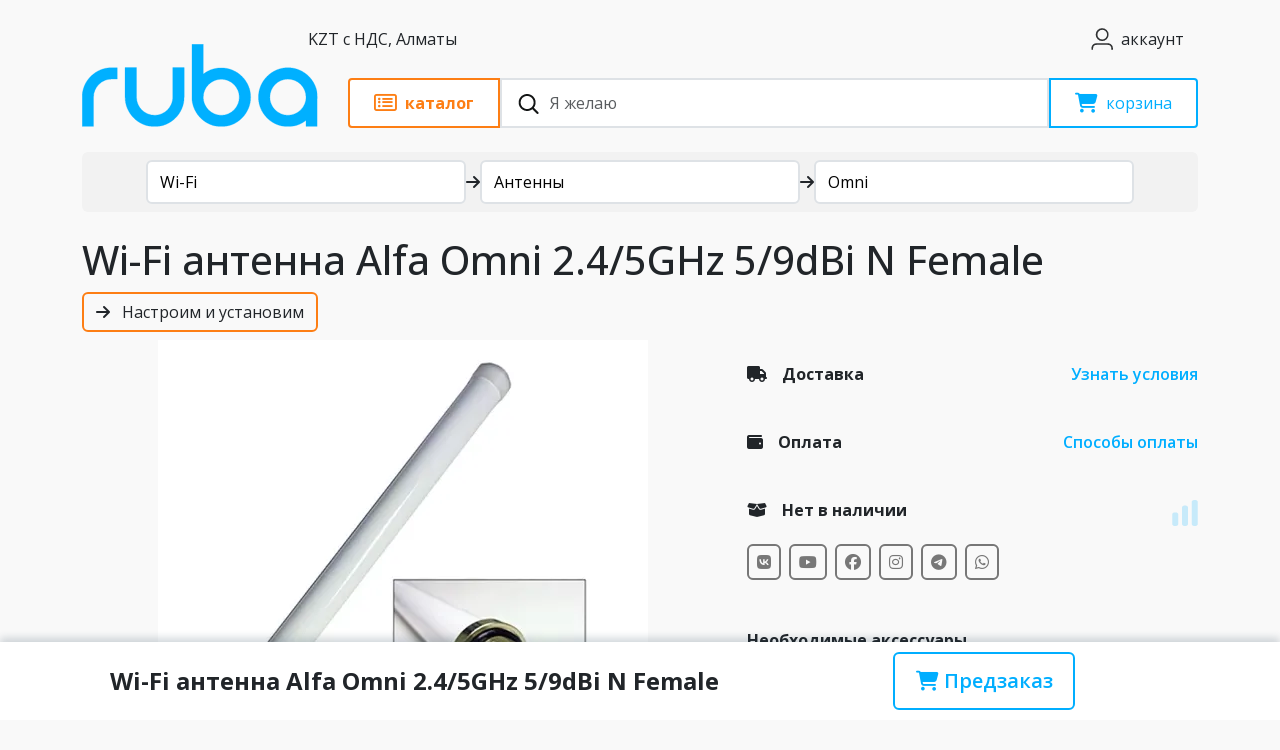

--- FILE ---
content_type: text/html; charset=UTF-8
request_url: https://wifi.kz/catalog/antenna/wi-fi-antenna-alfa-omni-2-4-5ghz-5-9dbi-n-female/
body_size: 60162
content:

<!doctype html>
<html lang="ru">

<head>
	<meta charset="utf-8">
	<meta name="viewport" content="width=device-width, initial-scale=1">
	<link rel="shortcut icon" href="/favicon.ico" type="image/x-icon">
	<title>Wi-Fi антенна Alfa Omni 2.4/5GHz 5/9dBi N Female - цена, купить на wifi.kz</title>
	<link rel="preconnect" href="https://fonts.googleapis.com">
	<link rel="preconnect" href="https://fonts.gstatic.com" crossorigin>
	<link href="https://fonts.googleapis.com/css2?family=Open+Sans:wght@300..800&display=swap" rel="stylesheet">
	<link rel="stylesheet" href="https://cdnjs.cloudflare.com/ajax/libs/font-awesome/6.7.1/css/all.min.css"
		integrity="sha512-5Hs3dF2AEPkpNAR7UiOHba+lRSJNeM2ECkwxUIxC1Q/FLycGTbNapWXB4tP889k5T5Ju8fs4b1P5z/iB4nMfSQ=="
		crossorigin="anonymous" referrerpolicy="no-referrer" />
			<meta http-equiv="Content-Type" content="text/html; charset=UTF-8" />
<meta name="description" content="Купить Wi-Fi антенну Alfa Omni 2.4/5GHz 5/9dBi N Female по низкой цене в Казахстане. Всенаправленная 2-диапазонная антенна во всепогодном корпусе. VSWR 2.0. Доставка со склада в Нур-Султане или Алматы. Гарантия." />
<link rel="canonical" href="https://wifi.kz/catalog/omni/wi-fi-antenna-alfa-omni-2-4-5ghz-5-9dbi-n-female/" />
<script data-skip-moving="true">(function(w, d, n) {var cl = "bx-core";var ht = d.documentElement;var htc = ht ? ht.className : undefined;if (htc === undefined || htc.indexOf(cl) !== -1){return;}var ua = n.userAgent;if (/(iPad;)|(iPhone;)/i.test(ua)){cl += " bx-ios";}else if (/Windows/i.test(ua)){cl += ' bx-win';}else if (/Macintosh/i.test(ua)){cl += " bx-mac";}else if (/Linux/i.test(ua) && !/Android/i.test(ua)){cl += " bx-linux";}else if (/Android/i.test(ua)){cl += " bx-android";}cl += (/(ipad|iphone|android|mobile|touch)/i.test(ua) ? " bx-touch" : " bx-no-touch");cl += w.devicePixelRatio && w.devicePixelRatio >= 2? " bx-retina": " bx-no-retina";if (/AppleWebKit/.test(ua)){cl += " bx-chrome";}else if (/Opera/.test(ua)){cl += " bx-opera";}else if (/Firefox/.test(ua)){cl += " bx-firefox";}ht.className = htc ? htc + " " + cl : cl;})(window, document, navigator);</script>


<link href="/bitrix/cache/css/s1/wifi/page_1b488dd2e4c7569b61dcfe2c120ecee4/page_1b488dd2e4c7569b61dcfe2c120ecee4_v1.css?176663858128252" type="text/css"  rel="stylesheet" />
<link href="/bitrix/cache/css/s1/wifi/template_4fef584bf07f3308e8546f8a0633cfb9/template_4fef584bf07f3308e8546f8a0633cfb9_v1.css?1768375805258828" type="text/css"  data-template-style="true" rel="stylesheet" />







<!-- Google Tag Manager -->
<!-- End Google Tag Manager -->

	<!-- Schema.org Organization & WebSite -->
	<script type="application/ld+json">
	{
	"@context": "https://schema.org",
	"@graph": [
		{
		"@type": "Organization",
		"@id": "https://wifi.kz/#org",
		"name": "Ruba",
		"legalName": "ТОО \"RUBA TECHNOLOGY\"",
		"url": "https://wifi.kz/",
		"description": "Интернет-магазин сетевого и Wi-Fi оборудования сайт wifi.kz, с 2011 года поставляем IP-оборудование.",
		"logo": {
			"@type": "ImageObject",
			"url": "https://wifi.kz/local/templates/wifi/images/logo_new_thicker.svg",
			"width": 512,
			"height": 512
		},
		"sameAs": [
			"https://vk.com/rubatechnology",
			"https://www.youtube.com/channel/UCLoEKI9SqwK8tgaN0WclV0Q",
			"https://www.facebook.com/wifi.kz/",
			"https://www.instagram.com/wifi.kz/",
			"https://api.whatsapp.com/send/?phone=77273449907&text&type=phone_number&app_absent=0",
			"https://t.me/wavewifi"
		],
		"contactPoint": [
			{
			"@type": "ContactPoint",
			"contactType": "customer support",
			"telephone": "+7-707-344-99-07",
			"areaServed": "KZ",
			"availableLanguage": ["ru", "kk"]
			},
			{
			"@type": "ContactPoint",
			"contactType": "service center",
			"telephone": "+7-705-216-37-79",
			"areaServed": "KZ",
			"availableLanguage": ["ru", "kk"]
			}
		]
		},
		{
		"@type": "WebSite",
		"@id": "https://wifi.kz/#website",
		"url": "https://wifi.kz/",
		"name": "wifi.kz",
		"publisher": { "@id": "https://wifi.kz/#org" },
		"inLanguage": "ru-KZ",
		"potentialAction": {
			"@type": "SearchAction",
			"target": "https://wifi.kz/search/?q={search_term_string}",
			"query-input": "required name=search_term_string"
		}
		}
	]
	}
	</script>
	<meta property="og:image" content="https://wifi.kz/upload/resize_cache/iblock/a74/haas850ivr4ojq3lzpdkzrgbcrze3aph/600_600_140cd750bba9870f18aada2478b24840a/AOA_2458_59_TFL.jpg">	<meta property="og:image:width" content="600">	<meta property="og:image:height" content="600"></head>

<body>
	<!-- Google Tag Manager (noscript) -->
	<noscript><iframe src="https://www.googletagmanager.com/ns.html?id=GTM-K9HXVR9H" height="0" width="0" style="display:none;visibility:hidden"></iframe></noscript>
	<!-- End Google Tag Manager (noscript) -->
		<header>
		<div class="container">
			<div class="row position-relative">
				<div class="col-12 d-flex justify-content-between py-2">
					<a href="/" class="d-md-flex d-flex align-items-center d-lg-none"><img class="me-3" src="/local/templates/wifi/images/logo_new_thicker.svg" width="150px" alt="ruba"></a>
					<button class="btn d-none d-lg-block py-2 btn-setting" type="button" data-bs-toggle="modal" data-bs-target="#setting">
						<span>KZT с НДС,
							Алматы</span>
					</button>
					<div class="d-flex py-2">
						<a href="/personal/" class="btn d-flex align-items-center" type="button"><i
								class="icon user-icon"></i> <span class="ps-1 d-none d-md-block">аккаунт</span></a>
						<button type="button" class="btn btn-lg d-md-block d-lg-none" data-bs-toggle="offcanvas"
							data-bs-target="#mobile-menu" aria-controls="mobile-menu" aria-label="Toggle navigation"><i
								class="fa-solid fa-bars"></i></button>
					</div>
				</div>
				<div class="col-12 d-flex header-main sticky-top" id="header-main">
					<a href="/" class="d-none d-lg-block logo"><img class="me-4"
							src="/local/templates/wifi/images/logo_new_thicker.svg" height="50px" alt="ruba"></a>
					<div class="sticky-block">
						<div class="header-main-block">
							<button
								class="btn btn-orange d-flex align-items-center px-4 rounded-start-1 rounded-end-0"
								id="btn-main-menu" type="button">
								<i class="fa-regular fa-rectangle-list fs-5"></i>
								<span class="d-none d-lg-block ps-2 fw-bold">каталог</span>

							</button>
							<div class="search">
								<form action="/search/" class="h-100">
									<button type="submit" class="btn btn-search"><img
											src="data:image/svg+xml,%3c?xml%20version='1.0'%20encoding='UTF-8'?%3e%3csvg%20width='21px'%20height='20px'%20viewBox='0%200%2021%2020'%20version='1.1'%20xmlns='http://www.w3.org/2000/svg'%20xmlns:xlink='http://www.w3.org/1999/xlink'%3e%3c!--%20Generator:%20Sketch%2063.1%20(92452)%20-%20https://sketch.com%20--%3e%3ctitle%3esearch_ico%3c/title%3e%3cdesc%3eCreated%20with%20Sketch.%3c/desc%3e%3cg%20id='elements'%20stroke='none'%20stroke-width='1'%20fill='none'%20fill-rule='evenodd'%3e%3cg%20id='svg_elements'%20transform='translate(-372.000000,%20-152.000000)'%20fill='%23131515'%3e%3cpath%20d='M387.655562,160.498039%20C387.655562,162.294118%20386.925169,163.922549%20385.746738,165.102941%20C385.745758,165.104902%20385.743797,165.104902%20385.742816,165.105882%20C385.740856,165.107843%20385.740856,165.108824%20385.739875,165.110784%20C384.558503,166.289216%20382.930071,167.019608%20381.133993,167.019608%20C377.537914,167.019608%20374.612424,164.094118%20374.612424,160.498039%20C374.612424,156.901961%20377.537914,153.976471%20381.133993,153.976471%20C384.730071,153.976471%20387.655562,156.901961%20387.655562,160.498039%20M381.133993,152%20C378.864385,152%20376.730071,152.884314%20375.125169,154.489216%20C373.520267,156.094118%20372.635954,158.228431%20372.635954,160.498039%20C372.635954,162.767647%20373.520267,164.901961%20375.125169,166.506863%20C376.730071,168.112745%20378.863405,168.996078%20381.133993,168.996078%20C383.070267,168.996078%20384.905562,168.348039%20386.399679,167.161765%20L390.948699,171.710784%20C391.134973,171.897059%20391.383993,172%20391.647718,172%20C391.911444,172%20392.159483,171.897059%20392.345758,171.710784%20C392.533012,171.52451%20392.635954,171.276471%20392.635954,171.011765%20C392.635954,170.748039%20392.533012,170.5%20392.346738,170.312745%20L387.797718,165.763725%20C388.983012,164.269608%20389.632032,162.434314%20389.632032,160.498039%20C389.632032,158.228431%20388.747718,156.094118%20387.142816,154.489216%20C385.537914,152.884314%20383.403601,152%20381.133993,152'%20id='search_ico'%3e%3c/path%3e%3c/g%3e%3c/g%3e%3c/svg%3e"
											alt="Поиск" width="21" height="20"></button>
									<input type="search" id="search" name="q" class="form-control rounded-0 ps-5 h-100"
										placeholder="Я желаю">
								</form>
							</div>
							<a href="/personal/cart/"
								class="btn btn-primary basket position-relative d-flex align-items-center px-4 rounded-end-1 rounded-start-0"
								type="button">
								<i class="fa-solid fa-cart-shopping fs-5"></i>
						
								<span class="d-none d-lg-block ps-2">корзина</span>
								<span class="count-block"></span>
							</a>
						</div>
						<div id="search-result" class="fade offcanvas">
							<div class="container pb-3">
								<ul id="search-result-box" class="bg-white list-unstyled shadow py-3 px-4 rounded-2 h-100"></ul>
							</div>
						</div>
					</div>
				</div>
				<div class="col-12" id="main-menu">
					<div class="menu-body rounded-2">
						<div class="row h-100">
							<div class="col-12 col-lg-4 rounded-2 left-side pt-3">
								<div class="btn-brand-category d-flex mb-4 offcanvas-header">
									<div class="d-flex btn-brand-category-group">
										<button class="btn py-2 rounded-start-2 rounded-end-0 active" id="btn-category"
											data-bs-toggle="tab" type="button">Категории</button>
										<button class="btn py-2 rounded-start-0 rounded-end-2" id="btn-brand"
											data-bs-toggle="tab" type="button">Производители</button>
									</div>
									<button type="button" class="ms-2 d-lg-none btn close-menu-main"
										aria-label="закрыть"><img
											src="data:image/svg+xml,%3csvg xmlns='http://www.w3.org/2000/svg' viewBox='0 0 16 16' fill='%23000'%3e%3cpath d='M.293.293a1 1 0 0 1 1.414 0L8 6.586 14.293.293a1 1 0 1 1 1.414 1.414L9.414 8l6.293 6.293a1 1 0 0 1-1.414 1.414L8 9.414l-6.293 6.293a1 1 0 0 1-1.414-1.414L6.586 8 .293 1.707a1 1 0 0 1 0-1.414z'/%3e%3c/svg%3e"
											alt="Закрыть" width="16" height="16"></button>
								</div>

								<!-- catalog -->
								
								<div class="menu-toggle menu-list offcanvas-body active" id="category-list">
																			<div class="menu-item nav-item">
											<a href="/catalog/wi-fi/" data-submenu="submenu-1"
												class="nav-link nav-link-handler">Wi-Fi</a>
										</div>
																			<div class="menu-item nav-item">
											<a href="/catalog/3g-4g/" data-submenu="submenu-2"
												class="nav-link nav-link-handler">5G/4G</a>
										</div>
																			<div class="menu-item nav-item">
											<a href="/catalog/optics/" data-submenu="submenu-3"
												class="nav-link nav-link-handler">Оптика</a>
										</div>
																			<div class="menu-item nav-item">
											<a href="/catalog/kommutatory/" data-submenu="submenu-4"
												class="nav-link nav-link-handler">Коммутаторы / маршрутизаторы</a>
										</div>
																			<div class="menu-item nav-item">
											<a href="/catalog/kabeli/" data-submenu="submenu-5"
												class="nav-link nav-link-handler">Кабель</a>
										</div>
																			<div class="menu-item nav-item">
											<a href="/catalog/voip/" data-submenu="submenu-6"
												class="nav-link nav-link-handler">VoIP</a>
										</div>
																			<div class="menu-item nav-item">
											<a href="/catalog/elektro/" data-submenu="submenu-7"
												class="nav-link nav-link-handler">Электро</a>
										</div>
																			<div class="menu-item nav-item">
											<a href="/catalog/machty-krepleniya-i-kronshteyny/" data-submenu="submenu-8"
												class="nav-link nav-link-handler">Крепления, кронштейны и мачты</a>
										</div>
																			<div class="menu-item nav-item">
											<a href="/catalog/soft/" data-submenu="submenu-9"
												class="nav-link nav-link-handler">Софт</a>
										</div>
																			<div class="menu-item nav-item">
											<a href="/catalog/satellite-connection/" data-submenu="submenu-10"
												class="nav-link nav-link-handler">Космо-связь</a>
										</div>
																			<div class="menu-item nav-item">
											<a href="/catalog/gps/" data-submenu="submenu-11"
												class="nav-link nav-link-handler">GPS</a>
										</div>
																			<div class="menu-item nav-item">
											<a href="/catalog/smart-home/" data-submenu="submenu-12"
												class="nav-link nav-link-handler">Умный дом и безопасность</a>
										</div>
																			<div class="menu-item nav-item">
											<a href="/catalog/radiocom/" data-submenu="submenu-13"
												class="nav-link nav-link-handler">Рации</a>
										</div>
																			<div class="menu-item nav-item">
											<a href="/catalog/tools/" data-submenu="submenu-14"
												class="nav-link nav-link-handler">Инструменты</a>
										</div>
																			<div class="menu-item nav-item">
											<a href="/catalog/tsifrovaya-tekhnika/" data-submenu="submenu-15"
												class="nav-link nav-link-handler">Цифровая техника</a>
										</div>
																			<div class="menu-item nav-item">
											<a href="/catalog/servera-i-skhd/" data-submenu="submenu-16"
												class="nav-link nav-link-handler">Сервера и СХД</a>
										</div>
																			<div class="menu-item nav-item">
											<a href="/catalog/robototekhnika/" data-submenu="submenu-17"
												class="nav-link nav-link-handler">Роботы</a>
										</div>
																			<div class="menu-item nav-item">
											<a href="/catalog/drony/" data-submenu="submenu-18"
												class="nav-link nav-link-handler">Дроны</a>
										</div>
																			<div class="menu-item nav-item">
											<a href="/catalog/turizm/" data-submenu="submenu-19"
												class="nav-link nav-link-handler">Спорт и туризм</a>
										</div>
																			<div class="menu-item nav-item">
											<a href="/catalog/multimedia-i-razvlecheniya/" data-submenu="submenu-20"
												class="nav-link nav-link-handler">Мультимедиа и развлечения</a>
										</div>
																			<div class="menu-item nav-item">
											<a href="/catalog/opticheskie-pribory-i-sistemy/" data-submenu="submenu-21"
												class="nav-link nav-link-handler">Оптические приборы и системы</a>
										</div>
																			<div class="menu-item nav-item">
											<a href="/catalog/merch/" data-submenu="submenu-22"
												class="nav-link nav-link-handler">Мерч</a>
										</div>
																			<div class="menu-item nav-item">
											<a href="/catalog/ekipirovka/" data-submenu="submenu-23"
												class="nav-link nav-link-handler">Экипировка</a>
										</div>
																			<div class="menu-item nav-item">
											<a href="/catalog/spetsialnye-predlozheniya/" data-submenu="submenu-24"
												class="nav-link nav-link-handler">Специальные предложения</a>
										</div>
																	</div>
								<div class="menu-toggle menu-list offcanvas-body" id="brand-list">
																			<div class="menu-item nav-item">
											<a href="/brands/ubiquiti/" data-submenu="submenu-brand-1"
												class="nav-link nav-link-handler">Ubiquiti</a>
										</div>
																			<div class="menu-item nav-item">
											<a href="/brands/mikrotik/" data-submenu="submenu-brand-2"
												class="nav-link nav-link-handler">MikroTik</a>
										</div>
																			<div class="menu-item nav-item">
											<a href="/brands/dji/" data-submenu="submenu-brand-3"
												class="nav-link nav-link-handler">DJI</a>
										</div>
																			<div class="menu-item nav-item">
											<a href="/brands/tenda/" data-submenu="submenu-brand-4"
												class="nav-link nav-link-handler">Tenda</a>
										</div>
																			<div class="menu-item nav-item">
											<a href="/brands/acecore/" data-submenu="submenu-brand-5"
												class="nav-link nav-link-handler">Acecore</a>
										</div>
																			<div class="menu-item nav-item">
											<a href="/brands/ajax/" data-submenu="submenu-brand-6"
												class="nav-link nav-link-handler">Ajax</a>
										</div>
																			<div class="menu-item nav-item">
											<a href="/brands/alfa-network/" data-submenu="submenu-brand-7"
												class="nav-link nav-link-handler">ALFA Network</a>
										</div>
																			<div class="menu-item nav-item">
											<a href="/brands/alinco/" data-submenu="submenu-brand-8"
												class="nav-link nav-link-handler">Alinco</a>
										</div>
																			<div class="menu-item nav-item">
											<a href="/brands/alta/" data-submenu="submenu-brand-9"
												class="nav-link nav-link-handler">Alta</a>
										</div>
																			<div class="menu-item nav-item">
											<a href="/brands/altel/" data-submenu="submenu-brand-10"
												class="nav-link nav-link-handler">Altel</a>
										</div>
																			<div class="menu-item nav-item">
											<a href="/brands/anytone/" data-submenu="submenu-brand-11"
												class="nav-link nav-link-handler">AnyTone</a>
										</div>
																			<div class="menu-item nav-item">
											<a href="/brands/apc/" data-submenu="submenu-brand-12"
												class="nav-link nav-link-handler">APC</a>
										</div>
																			<div class="menu-item nav-item">
											<a href="/brands/arlight/" data-submenu="submenu-brand-13"
												class="nav-link nav-link-handler">Arlight</a>
										</div>
																			<div class="menu-item nav-item">
											<a href="/brands/aruba/" data-submenu="submenu-brand-14"
												class="nav-link nav-link-handler">Aruba</a>
										</div>
																			<div class="menu-item nav-item">
											<a href="/brands/asus/" data-submenu="submenu-brand-15"
												class="nav-link nav-link-handler">Asus</a>
										</div>
																			<div class="menu-item nav-item">
											<a href="/brands/atcom/" data-submenu="submenu-brand-16"
												class="nav-link nav-link-handler">Atcom</a>
										</div>
																			<div class="menu-item nav-item">
											<a href="/brands/audiocodes/" data-submenu="submenu-brand-17"
												class="nav-link nav-link-handler">Audiocodes</a>
										</div>
																			<div class="menu-item nav-item">
											<a href="/brands/audison/" data-submenu="submenu-brand-18"
												class="nav-link nav-link-handler">Audison</a>
										</div>
																			<div class="menu-item nav-item">
											<a href="/brands/aukey/" data-submenu="submenu-brand-19"
												class="nav-link nav-link-handler">Aukey</a>
										</div>
																			<div class="menu-item nav-item">
											<a href="/brands/autel-robotics/" data-submenu="submenu-brand-20"
												class="nav-link nav-link-handler">Autel Robotics</a>
										</div>
																			<div class="menu-item nav-item">
											<a href="/brands/axis/" data-submenu="submenu-brand-21"
												class="nav-link nav-link-handler">AXIS</a>
										</div>
																			<div class="menu-item nav-item">
											<a href="/brands/axitec/" data-submenu="submenu-brand-22"
												class="nav-link nav-link-handler">AXITEC</a>
										</div>
																			<div class="menu-item nav-item">
											<a href="/brands/axper/" data-submenu="submenu-brand-23"
												class="nav-link nav-link-handler">Axper</a>
										</div>
																			<div class="menu-item nav-item">
											<a href="/brands/barska/" data-submenu="submenu-brand-24"
												class="nav-link nav-link-handler">Barska</a>
										</div>
																			<div class="menu-item nav-item">
											<a href="/brands/betafpv/" data-submenu="submenu-brand-25"
												class="nav-link nav-link-handler">BetaFPV</a>
										</div>
																			<div class="menu-item nav-item">
											<a href="/brands/beward/" data-submenu="submenu-brand-26"
												class="nav-link nav-link-handler">Beward</a>
										</div>
																			<div class="menu-item nav-item">
											<a href="/brands/blackvue/" data-submenu="submenu-brand-27"
												class="nav-link nav-link-handler">Blackvue</a>
										</div>
																			<div class="menu-item nav-item">
											<a href="/brands/blueparrott/" data-submenu="submenu-brand-28"
												class="nav-link nav-link-handler">BlueParrott</a>
										</div>
																			<div class="menu-item nav-item">
											<a href="/brands/bolid/" data-submenu="submenu-brand-29"
												class="nav-link nav-link-handler">Bolid</a>
										</div>
																			<div class="menu-item nav-item">
											<a href="/brands/boston-dynamics/" data-submenu="submenu-brand-30"
												class="nav-link nav-link-handler">Boston Dynamics</a>
										</div>
																			<div class="menu-item nav-item">
											<a href="/brands/brax/" data-submenu="submenu-brand-31"
												class="nav-link nav-link-handler">BRAX</a>
										</div>
																			<div class="menu-item nav-item">
											<a href="/brands/cambium-networks/" data-submenu="submenu-brand-32"
												class="nav-link nav-link-handler">Cambium Networks</a>
										</div>
																			<div class="menu-item nav-item">
											<a href="/brands/chasing/" data-submenu="submenu-brand-33"
												class="nav-link nav-link-handler">Chasing</a>
										</div>
																			<div class="menu-item nav-item">
											<a href="/brands/cisco/" data-submenu="submenu-brand-34"
												class="nav-link nav-link-handler">Cisco</a>
										</div>
																			<div class="menu-item nav-item">
											<a href="/brands/clarion/" data-submenu="submenu-brand-35"
												class="nav-link nav-link-handler">Clarion</a>
										</div>
																			<div class="menu-item nav-item">
											<a href="/brands/climbmax/" data-submenu="submenu-brand-36"
												class="nav-link nav-link-handler">Climbmax</a>
										</div>
																			<div class="menu-item nav-item">
											<a href="/brands/comtrend/" data-submenu="submenu-brand-37"
												class="nav-link nav-link-handler">Comtrend</a>
										</div>
																			<div class="menu-item nav-item">
											<a href="/brands/cyberpower/" data-submenu="submenu-brand-38"
												class="nav-link nav-link-handler">CyberPower</a>
										</div>
																			<div class="menu-item nav-item">
											<a href="/brands/d-link/" data-submenu="submenu-brand-39"
												class="nav-link nav-link-handler">D-Link</a>
										</div>
																			<div class="menu-item nav-item">
											<a href="/brands/defender/" data-submenu="submenu-brand-40"
												class="nav-link nav-link-handler">Defender</a>
										</div>
																			<div class="menu-item nav-item">
											<a href="/brands/dell/" data-submenu="submenu-brand-41"
												class="nav-link nav-link-handler">Dell</a>
										</div>
																			<div class="menu-item nav-item">
											<a href="/brands/delta/" data-submenu="submenu-brand-42"
												class="nav-link nav-link-handler">Delta</a>
										</div>
																			<div class="menu-item nav-item">
											<a href="/brands/dlan/" data-submenu="submenu-brand-43"
												class="nav-link nav-link-handler">DLAN</a>
										</div>
																			<div class="menu-item nav-item">
											<a href="/brands/doosan/" data-submenu="submenu-brand-44"
												class="nav-link nav-link-handler">Doosan</a>
										</div>
																			<div class="menu-item nav-item">
											<a href="/brands/durabook/" data-submenu="submenu-brand-45"
												class="nav-link nav-link-handler">Durabook</a>
										</div>
																			<div class="menu-item nav-item">
											<a href="/brands/ecoflow/" data-submenu="submenu-brand-46"
												class="nav-link nav-link-handler">Ecoflow</a>
										</div>
																			<div class="menu-item nav-item">
											<a href="/brands/ela-innovation/" data-submenu="submenu-brand-47"
												class="nav-link nav-link-handler">ELA Innovation</a>
										</div>
																			<div class="menu-item nav-item">
											<a href="/brands/elistar/" data-submenu="submenu-brand-48"
												class="nav-link nav-link-handler">Elistar</a>
										</div>
																			<div class="menu-item nav-item">
											<a href="/brands/eltex/" data-submenu="submenu-brand-49"
												class="nav-link nav-link-handler">Eltex</a>
										</div>
																			<div class="menu-item nav-item">
											<a href="/brands/engenius/" data-submenu="submenu-brand-50"
												class="nav-link nav-link-handler">EnGenius</a>
										</div>
																			<div class="menu-item nav-item">
											<a href="/brands/enlaps/" data-submenu="submenu-brand-51"
												class="nav-link nav-link-handler">Enlaps</a>
										</div>
																			<div class="menu-item nav-item">
											<a href="/brands/epson/" data-submenu="submenu-brand-52"
												class="nav-link nav-link-handler">Epson</a>
										</div>
																			<div class="menu-item nav-item">
											<a href="/brands/eurolan/" data-submenu="submenu-brand-53"
												class="nav-link nav-link-handler">Eurolan</a>
										</div>
																			<div class="menu-item nav-item">
											<a href="/brands/everstar/" data-submenu="submenu-brand-54"
												class="nav-link nav-link-handler">EverStar</a>
										</div>
																			<div class="menu-item nav-item">
											<a href="/brands/extralink/" data-submenu="submenu-brand-55"
												class="nav-link nav-link-handler">Extralink</a>
										</div>
																			<div class="menu-item nav-item">
											<a href="/brands/extreme-networks/" data-submenu="submenu-brand-56"
												class="nav-link nav-link-handler">Extreme networks</a>
										</div>
																			<div class="menu-item nav-item">
											<a href="/brands/ezviz/" data-submenu="submenu-brand-57"
												class="nav-link nav-link-handler">Ezviz</a>
										</div>
																			<div class="menu-item nav-item">
											<a href="/brands/falcon-eye/" data-submenu="submenu-brand-58"
												class="nav-link nav-link-handler">Falcon Eye</a>
										</div>
																			<div class="menu-item nav-item">
											<a href="/brands/fanvil/" data-submenu="submenu-brand-59"
												class="nav-link nav-link-handler">Fanvil</a>
										</div>
																			<div class="menu-item nav-item">
											<a href="/brands/fatshark/" data-submenu="submenu-brand-60"
												class="nav-link nav-link-handler">Fat Shark</a>
										</div>
																			<div class="menu-item nav-item">
											<a href="/brands/fdc/" data-submenu="submenu-brand-61"
												class="nav-link nav-link-handler">FDC</a>
										</div>
																			<div class="menu-item nav-item">
											<a href="/brands/fimi/" data-submenu="submenu-brand-62"
												class="nav-link nav-link-handler">Fimi</a>
										</div>
																			<div class="menu-item nav-item">
											<a href="/brands/flyabilty/" data-submenu="submenu-brand-63"
												class="nav-link nav-link-handler">Flyabilty</a>
										</div>
																			<div class="menu-item nav-item">
											<a href="/brands/focal/" data-submenu="submenu-brand-64"
												class="nav-link nav-link-handler">Focal</a>
										</div>
																			<div class="menu-item nav-item">
											<a href="/brands/fujinon/" data-submenu="submenu-brand-65"
												class="nav-link nav-link-handler">Fujifilm</a>
										</div>
																			<div class="menu-item nav-item">
											<a href="/brands/garmin/" data-submenu="submenu-brand-66"
												class="nav-link nav-link-handler">Garmin</a>
										</div>
																			<div class="menu-item nav-item">
											<a href="/brands/geprc/" data-submenu="submenu-brand-67"
												class="nav-link nav-link-handler">GEPRC</a>
										</div>
																			<div class="menu-item nav-item">
											<a href="/brands/gigaset/" data-submenu="submenu-brand-68"
												class="nav-link nav-link-handler">Gigaset</a>
										</div>
																			<div class="menu-item nav-item">
											<a href="/brands/goal-zero/" data-submenu="submenu-brand-69"
												class="nav-link nav-link-handler">Goal Zero</a>
										</div>
																			<div class="menu-item nav-item">
											<a href="/brands/gopro/" data-submenu="submenu-brand-70"
												class="nav-link nav-link-handler">GoPro</a>
										</div>
																			<div class="menu-item nav-item">
											<a href="/brands/grandstream/" data-submenu="submenu-brand-71"
												class="nav-link nav-link-handler">Grandstream</a>
										</div>
																			<div class="menu-item nav-item">
											<a href="/brands/gudsen/" data-submenu="submenu-brand-72"
												class="nav-link nav-link-handler">Gudsen</a>
										</div>
																			<div class="menu-item nav-item">
											<a href="/brands/h3-dynamics/" data-submenu="submenu-brand-73"
												class="nav-link nav-link-handler">H3 dynamics</a>
										</div>
																			<div class="menu-item nav-item">
											<a href="/brands/happymodel/" data-submenu="submenu-brand-74"
												class="nav-link nav-link-handler">Happymodel</a>
										</div>
																			<div class="menu-item nav-item">
											<a href="/brands/heq/" data-submenu="submenu-brand-75"
												class="nav-link nav-link-handler">HEQ</a>
										</div>
																			<div class="menu-item nav-item">
											<a href="/brands/hertz/" data-submenu="submenu-brand-76"
												class="nav-link nav-link-handler">Hertz</a>
										</div>
																			<div class="menu-item nav-item">
											<a href="/brands/hikvision/" data-submenu="submenu-brand-77"
												class="nav-link nav-link-handler">Hikvision</a>
										</div>
																			<div class="menu-item nav-item">
											<a href="/brands/hiwatch/" data-submenu="submenu-brand-78"
												class="nav-link nav-link-handler">HiWatch</a>
										</div>
																			<div class="menu-item nav-item">
											<a href="/brands/honeywell/" data-submenu="submenu-brand-79"
												class="nav-link nav-link-handler">Honeywell</a>
										</div>
																			<div class="menu-item nav-item">
											<a href="/brands/hp/" data-submenu="submenu-brand-80"
												class="nav-link nav-link-handler">HP</a>
										</div>
																			<div class="menu-item nav-item">
											<a href="/brands/huawei/" data-submenu="submenu-brand-81"
												class="nav-link nav-link-handler">Huawei</a>
										</div>
																			<div class="menu-item nav-item">
											<a href="/brands/hubsan/" data-submenu="submenu-brand-82"
												class="nav-link nav-link-handler">Hubsan</a>
										</div>
																			<div class="menu-item nav-item">
											<a href="/brands/hustler/" data-submenu="submenu-brand-83"
												class="nav-link nav-link-handler">Hustler</a>
										</div>
																			<div class="menu-item nav-item">
											<a href="/brands/hylium/" data-submenu="submenu-brand-84"
												class="nav-link nav-link-handler">Hylium</a>
										</div>
																			<div class="menu-item nav-item">
											<a href="/brands/hytera/" data-submenu="submenu-brand-85"
												class="nav-link nav-link-handler">Hytera</a>
										</div>
																			<div class="menu-item nav-item">
											<a href="/brands/icom/" data-submenu="submenu-brand-86"
												class="nav-link nav-link-handler">ICOM</a>
										</div>
																			<div class="menu-item nav-item">
											<a href="/brands/iflight/" data-submenu="submenu-brand-87"
												class="nav-link nav-link-handler">iFlight</a>
										</div>
																			<div class="menu-item nav-item">
											<a href="/brands/infinet/" data-submenu="submenu-brand-88"
												class="nav-link nav-link-handler">InfiNet</a>
										</div>
																			<div class="menu-item nav-item">
											<a href="/brands/info-sys/" data-submenu="submenu-brand-89"
												class="nav-link nav-link-handler">Info-Sys</a>
										</div>
																			<div class="menu-item nav-item">
											<a href="/brands/insta/" data-submenu="submenu-brand-90"
												class="nav-link nav-link-handler">Insta360</a>
										</div>
																			<div class="menu-item nav-item">
											<a href="/brands/intel/" data-submenu="submenu-brand-91"
												class="nav-link nav-link-handler">Intel</a>
										</div>
																			<div class="menu-item nav-item">
											<a href="/brands/ip-com/" data-submenu="submenu-brand-92"
												class="nav-link nav-link-handler">IP-COM</a>
										</div>
																			<div class="menu-item nav-item">
											<a href="/brands/iridium/" data-submenu="submenu-brand-93"
												class="nav-link nav-link-handler">Iridium</a>
										</div>
																			<div class="menu-item nav-item">
											<a href="/brands/irz/" data-submenu="submenu-brand-94"
												class="nav-link nav-link-handler">IRZ</a>
										</div>
																			<div class="menu-item nav-item">
											<a href="/brands/italon/" data-submenu="submenu-brand-95"
												class="nav-link nav-link-handler">Italon</a>
										</div>
																			<div class="menu-item nav-item">
											<a href="/brands/itelite/" data-submenu="submenu-brand-96"
												class="nav-link nav-link-handler">ITelite</a>
										</div>
																			<div class="menu-item nav-item">
											<a href="/brands/j-r-technology/" data-submenu="submenu-brand-97"
												class="nav-link nav-link-handler">J&R Technology</a>
										</div>
																			<div class="menu-item nav-item">
											<a href="/brands/jabra/" data-submenu="submenu-brand-98"
												class="nav-link nav-link-handler">Jabra</a>
										</div>
																			<div class="menu-item nav-item">
											<a href="/brands/jl-audio/" data-submenu="submenu-brand-99"
												class="nav-link nav-link-handler">JL Audio</a>
										</div>
																			<div class="menu-item nav-item">
											<a href="/brands/jouav/" data-submenu="submenu-brand-100"
												class="nav-link nav-link-handler">Jouav</a>
										</div>
																			<div class="menu-item nav-item">
											<a href="/brands/keenetic/" data-submenu="submenu-brand-101"
												class="nav-link nav-link-handler">Keenetic</a>
										</div>
																			<div class="menu-item nav-item">
											<a href="/brands/keenon-robotics/" data-submenu="submenu-brand-102"
												class="nav-link nav-link-handler">Keenon Robotics</a>
										</div>
																			<div class="menu-item nav-item">
											<a href="/brands/kenwood/" data-submenu="submenu-brand-103"
												class="nav-link nav-link-handler">Kenwood</a>
										</div>
																			<div class="menu-item nav-item">
											<a href="/brands/keyi/" data-submenu="submenu-brand-104"
												class="nav-link nav-link-handler">KEYi</a>
										</div>
																			<div class="menu-item nav-item">
											<a href="/brands/kirisun/" data-submenu="submenu-brand-105"
												class="nav-link nav-link-handler">Kirisun</a>
										</div>
																			<div class="menu-item nav-item">
											<a href="/brands/lemm/" data-submenu="submenu-brand-106"
												class="nav-link nav-link-handler">LEMM</a>
										</div>
																			<div class="menu-item nav-item">
											<a href="/brands/level-one/" data-submenu="submenu-brand-107"
												class="nav-link nav-link-handler">Level One</a>
										</div>
																			<div class="menu-item nav-item">
											<a href="/brands/last-hope/" data-submenu="submenu-brand-108"
												class="nav-link nav-link-handler">LH</a>
										</div>
																			<div class="menu-item nav-item">
											<a href="/brands/ligowave/" data-submenu="submenu-brand-109"
												class="nav-link nav-link-handler">LigoWave</a>
										</div>
																			<div class="menu-item nav-item">
											<a href="/brands/linkbasic/" data-submenu="submenu-brand-110"
												class="nav-link nav-link-handler">Linkbasic</a>
										</div>
																			<div class="menu-item nav-item">
											<a href="/brands/litebee/" data-submenu="submenu-brand-111"
												class="nav-link nav-link-handler">Litebee</a>
										</div>
																			<div class="menu-item nav-item">
											<a href="/brands/mairdi/" data-submenu="submenu-brand-112"
												class="nav-link nav-link-handler">Mairdi</a>
										</div>
																			<div class="menu-item nav-item">
											<a href="/brands/makeblock/" data-submenu="submenu-brand-113"
												class="nav-link nav-link-handler">Makeblock</a>
										</div>
																			<div class="menu-item nav-item">
											<a href="/brands/manfrotto/" data-submenu="submenu-brand-114"
												class="nav-link nav-link-handler">Manfrotto</a>
										</div>
																			<div class="menu-item nav-item">
											<a href="/brands/megajet/" data-submenu="submenu-brand-115"
												class="nav-link nav-link-handler">Megajet</a>
										</div>
																			<div class="menu-item nav-item">
											<a href="/brands/mielta/" data-submenu="submenu-brand-116"
												class="nav-link nav-link-handler">Mielta</a>
										</div>
																			<div class="menu-item nav-item">
											<a href="/brands/milesight/" data-submenu="submenu-brand-117"
												class="nav-link nav-link-handler">Milesight</a>
										</div>
																			<div class="menu-item nav-item">
											<a href="/brands/mimosa/" data-submenu="submenu-brand-118"
												class="nav-link nav-link-handler">Mimosa</a>
										</div>
																			<div class="menu-item nav-item">
											<a href="/brands/motorola/" data-submenu="submenu-brand-119"
												class="nav-link nav-link-handler">Motorola</a>
										</div>
																			<div class="menu-item nav-item">
											<a href="/brands/moza/" data-submenu="submenu-brand-120"
												class="nav-link nav-link-handler">MOZA</a>
										</div>
																			<div class="menu-item nav-item">
											<a href="/brands/national-geographic/" data-submenu="submenu-brand-121"
												class="nav-link nav-link-handler">National Geographic</a>
										</div>
																			<div class="menu-item nav-item">
											<a href="/brands/navitel/" data-submenu="submenu-brand-122"
												class="nav-link nav-link-handler">Navitel</a>
										</div>
																			<div class="menu-item nav-item">
											<a href="/brands/navtelecom/" data-submenu="submenu-brand-123"
												class="nav-link nav-link-handler">Navtelecom</a>
										</div>
																			<div class="menu-item nav-item">
											<a href="/brands/neoline/" data-submenu="submenu-brand-124"
												class="nav-link nav-link-handler">NEOLINE</a>
										</div>
																			<div class="menu-item nav-item">
											<a href="/brands/netlan/" data-submenu="submenu-brand-125"
												class="nav-link nav-link-handler">NETLAN</a>
										</div>
																			<div class="menu-item nav-item">
											<a href="/brands/nikomax/" data-submenu="submenu-brand-126"
												class="nav-link nav-link-handler">Nikomax</a>
										</div>
																			<div class="menu-item nav-item">
											<a href="/brands/nissei/" data-submenu="submenu-brand-127"
												class="nav-link nav-link-handler">NISSEI</a>
										</div>
																			<div class="menu-item nav-item">
											<a href="/brands/noname/" data-submenu="submenu-brand-128"
												class="nav-link nav-link-handler">Noname</a>
										</div>
																			<div class="menu-item nav-item">
											<a href="/brands/omnicomm/" data-submenu="submenu-brand-129"
												class="nav-link nav-link-handler">Omnicomm  </a>
										</div>
																			<div class="menu-item nav-item">
											<a href="/brands/orvibo/" data-submenu="submenu-brand-130"
												class="nav-link nav-link-handler">Orvibo</a>
										</div>
																			<div class="menu-item nav-item">
											<a href="/brands/padmate/" data-submenu="submenu-brand-131"
												class="nav-link nav-link-handler">Padmate</a>
										</div>
																			<div class="menu-item nav-item">
											<a href="/brands/panasonic/" data-submenu="submenu-brand-132"
												class="nav-link nav-link-handler">Panasonic</a>
										</div>
																			<div class="menu-item nav-item">
											<a href="/brands/parrot/" data-submenu="submenu-brand-133"
												class="nav-link nav-link-handler">Parrot</a>
										</div>
																			<div class="menu-item nav-item">
											<a href="/brands/peak-design/" data-submenu="submenu-brand-134"
												class="nav-link nav-link-handler">Peak Design</a>
										</div>
																			<div class="menu-item nav-item">
											<a href="/brands/peplink/" data-submenu="submenu-brand-135"
												class="nav-link nav-link-handler">Peplink</a>
										</div>
																			<div class="menu-item nav-item">
											<a href="/brands/pgytech/" data-submenu="submenu-brand-136"
												class="nav-link nav-link-handler">PGYTECH</a>
										</div>
																			<div class="menu-item nav-item">
											<a href="/brands/philips/" data-submenu="submenu-brand-137"
												class="nav-link nav-link-handler">Philips</a>
										</div>
																			<div class="menu-item nav-item">
											<a href="/brands/picocell/" data-submenu="submenu-brand-138"
												class="nav-link nav-link-handler">Picocell</a>
										</div>
																			<div class="menu-item nav-item">
											<a href="/brands/pioneer/" data-submenu="submenu-brand-139"
												class="nav-link nav-link-handler">Pioneer</a>
										</div>
																			<div class="menu-item nav-item">
											<a href="/brands/pixd/" data-submenu="submenu-brand-140"
												class="nav-link nav-link-handler">Pix4D</a>
										</div>
																			<div class="menu-item nav-item">
											<a href="/brands/playme/" data-submenu="submenu-brand-141"
												class="nav-link nav-link-handler">Playme</a>
										</div>
																			<div class="menu-item nav-item">
											<a href="/brands/polarpro/" data-submenu="submenu-brand-142"
												class="nav-link nav-link-handler">PolarPro</a>
										</div>
																			<div class="menu-item nav-item">
											<a href="/brands/powerbank/" data-submenu="submenu-brand-143"
												class="nav-link nav-link-handler">Powerbank</a>
										</div>
																			<div class="menu-item nav-item">
											<a href="/brands/powervision/" data-submenu="submenu-brand-144"
												class="nav-link nav-link-handler">PowerVision</a>
										</div>
																			<div class="menu-item nav-item">
											<a href="/brands/president/" data-submenu="submenu-brand-145"
												class="nav-link nav-link-handler">President</a>
										</div>
																			<div class="menu-item nav-item">
											<a href="/brands/pro-lock/" data-submenu="submenu-brand-146"
												class="nav-link nav-link-handler">Pro-Lock</a>
										</div>
																			<div class="menu-item nav-item">
											<a href="/brands/pro-skit/" data-submenu="submenu-brand-147"
												class="nav-link nav-link-handler">Pro'sKit</a>
										</div>
																			<div class="menu-item nav-item">
											<a href="/brands/proconnect/" data-submenu="submenu-brand-148"
												class="nav-link nav-link-handler">PROconnect</a>
										</div>
																			<div class="menu-item nav-item">
											<a href="/brands/pudu-robotics/" data-submenu="submenu-brand-149"
												class="nav-link nav-link-handler">Pudu Robotics</a>
										</div>
																			<div class="menu-item nav-item">
											<a href="/brands/puxing/" data-submenu="submenu-brand-150"
												class="nav-link nav-link-handler">Puxing</a>
										</div>
																			<div class="menu-item nav-item">
											<a href="/brands/qnap/" data-submenu="submenu-brand-151"
												class="nav-link nav-link-handler">QNAP</a>
										</div>
																			<div class="menu-item nav-item">
											<a href="/brands/quanergy/" data-submenu="submenu-brand-152"
												class="nav-link nav-link-handler">Quanergy</a>
										</div>
																			<div class="menu-item nav-item">
											<a href="/brands/quansheng/" data-submenu="submenu-brand-153"
												class="nav-link nav-link-handler">Quansheng</a>
										</div>
																			<div class="menu-item nav-item">
											<a href="/brands/quantum-systems/" data-submenu="submenu-brand-154"
												class="nav-link nav-link-handler">Quantum systems</a>
										</div>
																			<div class="menu-item nav-item">
											<a href="/brands/quwireless/" data-submenu="submenu-brand-155"
												class="nav-link nav-link-handler">QuWireless</a>
										</div>
																			<div class="menu-item nav-item">
											<a href="/brands/qysea/" data-submenu="submenu-brand-156"
												class="nav-link nav-link-handler">QYSEA</a>
										</div>
																			<div class="menu-item nav-item">
											<a href="/brands/radiotekhnik/" data-submenu="submenu-brand-157"
												class="nav-link nav-link-handler">RadioТЕХНИК</a>
										</div>
																			<div class="menu-item nav-item">
											<a href="/brands/rangeful/" data-submenu="submenu-brand-158"
												class="nav-link nav-link-handler">Rangeful</a>
										</div>
																			<div class="menu-item nav-item">
											<a href="/brands/rapan/" data-submenu="submenu-brand-159"
												class="nav-link nav-link-handler">RAPAN</a>
										</div>
																			<div class="menu-item nav-item">
											<a href="/brands/rexant/" data-submenu="submenu-brand-160"
												class="nav-link nav-link-handler">Rexant</a>
										</div>
																			<div class="menu-item nav-item">
											<a href="/brands/rf-elements/" data-submenu="submenu-brand-161"
												class="nav-link nav-link-handler">RF elements</a>
										</div>
																			<div class="menu-item nav-item">
											<a href="/brands/ritar/" data-submenu="submenu-brand-162"
												class="nav-link nav-link-handler">Ritar</a>
										</div>
																			<div class="menu-item nav-item">
											<a href="/brands/rm-italy/" data-submenu="submenu-brand-163"
												class="nav-link nav-link-handler">RM Italy</a>
										</div>
																			<div class="menu-item nav-item">
											<a href="/brands/ruba/" data-submenu="submenu-brand-164"
												class="nav-link nav-link-handler">RUBA</a>
										</div>
																			<div class="menu-item nav-item">
											<a href="/brands/ruckus/" data-submenu="submenu-brand-165"
												class="nav-link nav-link-handler">Ruckus Wireless</a>
										</div>
																			<div class="menu-item nav-item">
											<a href="/brands/runcam/" data-submenu="submenu-brand-166"
												class="nav-link nav-link-handler">RunCam</a>
										</div>
																			<div class="menu-item nav-item">
											<a href="/brands/ruptela/" data-submenu="submenu-brand-167"
												class="nav-link nav-link-handler">RUPTELA</a>
										</div>
																			<div class="menu-item nav-item">
											<a href="/brands/sacred-sun/" data-submenu="submenu-brand-168"
												class="nav-link nav-link-handler">Sacred Sun</a>
										</div>
																			<div class="menu-item nav-item">
											<a href="/brands/sandisk/" data-submenu="submenu-brand-169"
												class="nav-link nav-link-handler">SanDisk</a>
										</div>
																			<div class="menu-item nav-item">
											<a href="/brands/seagate/" data-submenu="submenu-brand-170"
												class="nav-link nav-link-handler">Seagate</a>
										</div>
																			<div class="menu-item nav-item">
											<a href="/brands/securic/" data-submenu="submenu-brand-171"
												class="nav-link nav-link-handler">Securic</a>
										</div>
																			<div class="menu-item nav-item">
											<a href="/brands/security-force/" data-submenu="submenu-brand-172"
												class="nav-link nav-link-handler">Security Force</a>
										</div>
																			<div class="menu-item nav-item">
											<a href="/brands/ship/" data-submenu="submenu-brand-173"
												class="nav-link nav-link-handler">SHIP</a>
										</div>
																			<div class="menu-item nav-item">
											<a href="/brands/sierra/" data-submenu="submenu-brand-174"
												class="nav-link nav-link-handler">Sierra</a>
										</div>
																			<div class="menu-item nav-item">
											<a href="/brands/siklu/" data-submenu="submenu-brand-175"
												class="nav-link nav-link-handler">Siklu</a>
										</div>
																			<div class="menu-item nav-item">
											<a href="/brands/sila-swyazi/" data-submenu="submenu-brand-176"
												class="nav-link nav-link-handler">SILA SWЯZI</a>
										</div>
																			<div class="menu-item nav-item">
											<a href="/brands/silicon-power/" data-submenu="submenu-brand-177"
												class="nav-link nav-link-handler">Silicon Power</a>
										</div>
																			<div class="menu-item nav-item">
											<a href="/brands/simmons/" data-submenu="submenu-brand-178"
												class="nav-link nav-link-handler">Simmons</a>
										</div>
																			<div class="menu-item nav-item">
											<a href="/brands/sirio/" data-submenu="submenu-brand-179"
												class="nav-link nav-link-handler">Sirio</a>
										</div>
																			<div class="menu-item nav-item">
											<a href="/brands/sjcam/" data-submenu="submenu-brand-180"
												class="nav-link nav-link-handler">SJCAM</a>
										</div>
																			<div class="menu-item nav-item">
											<a href="/brands/skydio/" data-submenu="submenu-brand-181"
												class="nav-link nav-link-handler">Skydio</a>
										</div>
																			<div class="menu-item nav-item">
											<a href="/brands/slinex/" data-submenu="submenu-brand-182"
												class="nav-link nav-link-handler">Slinex</a>
										</div>
																			<div class="menu-item nav-item">
											<a href="/brands/smartrunk/" data-submenu="submenu-brand-183"
												class="nav-link nav-link-handler">SmarTrunk</a>
										</div>
																			<div class="menu-item nav-item">
											<a href="/brands/smartwatt/" data-submenu="submenu-brand-184"
												class="nav-link nav-link-handler">SmartWatt</a>
										</div>
																			<div class="menu-item nav-item">
											<a href="/brands/smd/" data-submenu="submenu-brand-185"
												class="nav-link nav-link-handler">SMD</a>
										</div>
																			<div class="menu-item nav-item">
											<a href="/brands/snom/" data-submenu="submenu-brand-186"
												class="nav-link nav-link-handler">Snom</a>
										</div>
																			<div class="menu-item nav-item">
											<a href="/brands/spectra/" data-submenu="submenu-brand-187"
												class="nav-link nav-link-handler">Spectra </a>
										</div>
																			<div class="menu-item nav-item">
											<a href="/brands/speedy-bee/" data-submenu="submenu-brand-188"
												class="nav-link nav-link-handler">Speedy Bee</a>
										</div>
																			<div class="menu-item nav-item">
											<a href="/brands/spot/" data-submenu="submenu-brand-189"
												class="nav-link nav-link-handler">SPOT</a>
										</div>
																			<div class="menu-item nav-item">
											<a href="/brands/starlink/" data-submenu="submenu-brand-190"
												class="nav-link nav-link-handler">Starlink</a>
										</div>
																			<div class="menu-item nav-item">
											<a href="/brands/stl/" data-submenu="submenu-brand-191"
												class="nav-link nav-link-handler">STL</a>
										</div>
																			<div class="menu-item nav-item">
											<a href="/brands/swellpro/" data-submenu="submenu-brand-192"
												class="nav-link nav-link-handler">SwellPro</a>
										</div>
																			<div class="menu-item nav-item">
											<a href="/brands/synology/" data-submenu="submenu-brand-193"
												class="nav-link nav-link-handler">Synology</a>
										</div>
																			<div class="menu-item nav-item">
											<a href="/brands/t-mobile/" data-submenu="submenu-brand-194"
												class="nav-link nav-link-handler">T-Mobile</a>
										</div>
																			<div class="menu-item nav-item">
											<a href="/brands/tacx/" data-submenu="submenu-brand-195"
												class="nav-link nav-link-handler">Tacx</a>
										</div>
																			<div class="menu-item nav-item">
											<a href="/brands/taisico/" data-submenu="submenu-brand-196"
												class="nav-link nav-link-handler">Taisico</a>
										</div>
																			<div class="menu-item nav-item">
											<a href="/brands/tamron/" data-submenu="submenu-brand-197"
												class="nav-link nav-link-handler">Tamron</a>
										</div>
																			<div class="menu-item nav-item">
											<a href="/brands/tchernov-cable/" data-submenu="submenu-brand-198"
												class="nav-link nav-link-handler">Tchernov Cable</a>
										</div>
																			<div class="menu-item nav-item">
											<a href="/brands/tele2/" data-submenu="submenu-brand-199"
												class="nav-link nav-link-handler">Tele2</a>
										</div>
																			<div class="menu-item nav-item">
											<a href="/brands/teltonika/" data-submenu="submenu-brand-200"
												class="nav-link nav-link-handler">Teltonika</a>
										</div>
																			<div class="menu-item nav-item">
											<a href="/brands/thinkware/" data-submenu="submenu-brand-201"
												class="nav-link nav-link-handler">ThinkWare</a>
										</div>
																			<div class="menu-item nav-item">
											<a href="/brands/thuraya/" data-submenu="submenu-brand-202"
												class="nav-link nav-link-handler">Thuraya</a>
										</div>
																			<div class="menu-item nav-item">
											<a href="/brands/tp-link/" data-submenu="submenu-brand-203"
												class="nav-link nav-link-handler">TP-Link</a>
										</div>
																			<div class="menu-item nav-item">
											<a href="/brands/trassir/" data-submenu="submenu-brand-204"
												class="nav-link nav-link-handler">Trassir</a>
										</div>
																			<div class="menu-item nav-item">
											<a href="/brands/tripp-lite/" data-submenu="submenu-brand-205"
												class="nav-link nav-link-handler">Tripp Lite</a>
										</div>
																			<div class="menu-item nav-item">
											<a href="/brands/ugreen/" data-submenu="submenu-brand-206"
												class="nav-link nav-link-handler">UGREEN</a>
										</div>
																			<div class="menu-item nav-item">
											<a href="/brands/unitree-robotics/" data-submenu="submenu-brand-207"
												class="nav-link nav-link-handler">Unitree Robotics</a>
										</div>
																			<div class="menu-item nav-item">
											<a href="/brands/vbet-electronics/" data-submenu="submenu-brand-208"
												class="nav-link nav-link-handler">VBeT Electronics</a>
										</div>
																			<div class="menu-item nav-item">
											<a href="/brands/vertex/" data-submenu="submenu-brand-209"
												class="nav-link nav-link-handler">Vertex</a>
										</div>
																			<div class="menu-item nav-item">
											<a href="/brands/visar/" data-submenu="submenu-brand-210"
												class="nav-link nav-link-handler">Visar</a>
										</div>
																			<div class="menu-item nav-item">
											<a href="/brands/walkera/" data-submenu="submenu-brand-211"
												class="nav-link nav-link-handler">Walkera</a>
										</div>
																			<div class="menu-item nav-item">
											<a href="/brands/wave/" data-submenu="submenu-brand-212"
												class="nav-link nav-link-handler">Wave</a>
										</div>
																			<div class="menu-item nav-item">
											<a href="/brands/wd/" data-submenu="submenu-brand-213"
												class="nav-link nav-link-handler">WD</a>
										</div>
																			<div class="menu-item nav-item">
											<a href="/brands/wisnetworks/" data-submenu="submenu-brand-214"
												class="nav-link nav-link-handler">Wisnetworks</a>
										</div>
																			<div class="menu-item nav-item">
											<a href="/brands/x-keeper/" data-submenu="submenu-brand-215"
												class="nav-link nav-link-handler">X-Keeper</a>
										</div>
																			<div class="menu-item nav-item">
											<a href="/brands/xag/" data-submenu="submenu-brand-216"
												class="nav-link nav-link-handler">XAG</a>
										</div>
																			<div class="menu-item nav-item">
											<a href="/brands/yealink/" data-submenu="submenu-brand-217"
												class="nav-link nav-link-handler">Yealink</a>
										</div>
																			<div class="menu-item nav-item">
											<a href="/brands/yeastar/" data-submenu="submenu-brand-218"
												class="nav-link nav-link-handler">Yeastar</a>
										</div>
																			<div class="menu-item nav-item">
											<a href="/brands/yuneec/" data-submenu="submenu-brand-219"
												class="nav-link nav-link-handler">Yuneec</a>
										</div>
																			<div class="menu-item nav-item">
											<a href="/brands/ziyan/" data-submenu="submenu-brand-220"
												class="nav-link nav-link-handler">Ziyan</a>
										</div>
																			<div class="menu-item nav-item">
											<a href="/brands/zte/" data-submenu="submenu-brand-221"
												class="nav-link nav-link-handler">ZTE</a>
										</div>
																			<div class="menu-item nav-item">
											<a href="/brands/zyxel/" data-submenu="submenu-brand-222"
												class="nav-link nav-link-handler">ZyXEL</a>
										</div>
																			<div class="menu-item nav-item">
											<a href="/brands/antidron/" data-submenu="submenu-brand-223"
												class="nav-link nav-link-handler">Антидрон</a>
										</div>
																			<div class="menu-item nav-item">
											<a href="/brands/anteks/" data-submenu="submenu-brand-224"
												class="nav-link nav-link-handler">Антэкс</a>
										</div>
																			<div class="menu-item nav-item">
											<a href="/brands/vega/" data-submenu="submenu-brand-225"
												class="nav-link nav-link-handler">Вега</a>
										</div>
																			<div class="menu-item nav-item">
											<a href="/brands/dalsvyaz/" data-submenu="submenu-brand-226"
												class="nav-link nav-link-handler">ДалСВЯЗЬ</a>
										</div>
																			<div class="menu-item nav-item">
											<a href="/brands/neomatika/" data-submenu="submenu-brand-227"
												class="nav-link nav-link-handler">Неоматика</a>
										</div>
																			<div class="menu-item nav-item">
											<a href="/brands/eskort/" data-submenu="submenu-brand-228"
												class="nav-link nav-link-handler">ЭСКОРТ</a>
										</div>
																	</div>
							</div>
							<div class="col-12 col-lg-8 right-side pt-3" id="right-side">
								<div class="d-flex justify-content-between">
									<button type="button" class="btn back-menu-main d-lg-none"
										id="back-menu-main" aria-label="back"><i
											class="fa-solid fa-chevron-left"></i></button>
									<button type="button" class="btn close-menu-main"
										aria-label="закрыть"><img
											src="data:image/svg+xml,%3csvg xmlns='http://www.w3.org/2000/svg' viewBox='0 0 16 16' fill='%23000'%3e%3cpath d='M.293.293a1 1 0 0 1 1.414 0L8 6.586 14.293.293a1 1 0 1 1 1.414 1.414L9.414 8l6.293 6.293a1 1 0 0 1-1.414 1.414L8 9.414l-6.293 6.293a1 1 0 0 1-1.414-1.414L6.586 8 .293 1.707a1 1 0 0 1 0-1.414z'/%3e%3c/svg%3e"
											alt="Закрыть" width="16" height="16"></button>
								</div>

								<div class="tab-content">
									<div class="menu-toggle active" id="category-content">
										
											<div id="submenu-1" class="menu-content-item">
												<div class="category-header d-flex flex-wrap justify-content-between">
													<a href="/catalog/wi-fi/">
														<span class="d-inline-block mb-2 my-md-3">Wi-Fi</span>
													</a>
																											<button class="btn btn-white py-2 me-2 me-lg-4 me-xl-5 mb-2 mb-md-0 px-xl-5 align-self-center">
															<a class="text-decoration-none" href="/service/ustanovka-i-nastroyka-wi-fi-oborudovaniya/">Установка и настройка Wi-Fi оборудования</a>
														</button>
																																						</div>
												<div class="row">
																											<div class="menu-item nav-item first-level col-12 col-lg-3 mb-3">
															<a href="/catalog/access-points/"
																class="nav-link">Точки доступа</a>
															<!-- DEPTH_LEVEL -->
																															<div class="submenu">
																																			<div class="menu-item nav-item">
																			<a href="/catalog/wi-fi-4/"
																				class="nav-link">Wi-Fi 4</a>
																		</div>
																																			<div class="menu-item nav-item">
																			<a href="/catalog/wi-fi-5-tochki-dostupa/"
																				class="nav-link">Wi-Fi 5</a>
																		</div>
																																			<div class="menu-item nav-item">
																			<a href="/catalog/wi-fi-6-tochki-dostupa/"
																				class="nav-link">Wi-Fi 6</a>
																		</div>
																																			<div class="menu-item nav-item">
																			<a href="/catalog/wi-fi-7-tochki-dostupa/"
																				class="nav-link">Wi-Fi 7</a>
																		</div>
																																			<div class="menu-item nav-item">
																			<a href="/catalog/ulichnyy-wi-fi/"
																				class="nav-link">Уличный Wi-Fi</a>
																		</div>
																																	</div>
																													</div>
																											<div class="menu-item nav-item first-level col-12 col-lg-3 mb-3">
															<a href="/catalog/wi-fi-routers/"
																class="nav-link">Wi-Fi роутеры</a>
															<!-- DEPTH_LEVEL -->
																															<div class="submenu">
																																			<div class="menu-item nav-item">
																			<a href="/catalog/wifi-4/"
																				class="nav-link">Wi-Fi 4</a>
																		</div>
																																			<div class="menu-item nav-item">
																			<a href="/catalog/wi-fi-5/"
																				class="nav-link">Wi-Fi 5</a>
																		</div>
																																			<div class="menu-item nav-item">
																			<a href="/catalog/wi-fi-6/"
																				class="nav-link">Wi-Fi 6</a>
																		</div>
																																			<div class="menu-item nav-item">
																			<a href="/catalog/wi-fi-modem/"
																				class="nav-link">Wi-Fi модемы</a>
																		</div>
																																	</div>
																													</div>
																											<div class="menu-item nav-item first-level col-12 col-lg-3 mb-3">
															<a href="/catalog/wi-fi-repeaters/"
																class="nav-link">Wi-Fi репитеры</a>
															<!-- DEPTH_LEVEL -->
																															<div class="submenu">
																																			<div class="menu-item nav-item">
																			<a href="/catalog/wi-fi-4-repitery/"
																				class="nav-link">Wi-Fi 4</a>
																		</div>
																																			<div class="menu-item nav-item">
																			<a href="/catalog/wi-fi-5-repitery/"
																				class="nav-link">Wi-Fi 5</a>
																		</div>
																																			<div class="menu-item nav-item">
																			<a href="/catalog/wi-fi-6-repitery/"
																				class="nav-link">Wi-Fi 6</a>
																		</div>
																																	</div>
																													</div>
																											<div class="menu-item nav-item first-level col-12 col-lg-3 mb-3">
															<a href="/catalog/wi-fi-adapters/"
																class="nav-link">Wi-Fi адаптеры</a>
															<!-- DEPTH_LEVEL -->
																															<div class="submenu">
																																			<div class="menu-item nav-item">
																			<a href="/catalog/wi-fi-4-adaptery/"
																				class="nav-link">Wi-Fi 4</a>
																		</div>
																																			<div class="menu-item nav-item">
																			<a href="/catalog/wi-fi-5-adaptery/"
																				class="nav-link"> Wi-Fi 5</a>
																		</div>
																																			<div class="menu-item nav-item">
																			<a href="/catalog/wi-fi-6-adaptery/"
																				class="nav-link">Wi-Fi 6</a>
																		</div>
																																	</div>
																													</div>
																											<div class="menu-item nav-item first-level col-12 col-lg-3 mb-3">
															<a href="/catalog/antenna/"
																class="nav-link">Антенны</a>
															<!-- DEPTH_LEVEL -->
																															<div class="submenu">
																																			<div class="menu-item nav-item">
																			<a href="/catalog/rupor/"
																				class="nav-link"> Рупор</a>
																		</div>
																																			<div class="menu-item nav-item">
																			<a href="/catalog/omni/"
																				class="nav-link">Omni</a>
																		</div>
																																			<div class="menu-item nav-item">
																			<a href="/catalog/yagi/"
																				class="nav-link">Yagi</a>
																		</div>
																																			<div class="menu-item nav-item">
																			<a href="/catalog/parabola/"
																				class="nav-link">Парабола</a>
																		</div>
																																			<div class="menu-item nav-item">
																			<a href="/catalog/sektor/"
																				class="nav-link">Сектор</a>
																		</div>
																																			<div class="menu-item nav-item">
																			<a href="/catalog/aksessuarysx/"
																				class="nav-link">Аксессуары</a>
																		</div>
																																	</div>
																													</div>
																											<div class="menu-item nav-item first-level col-12 col-lg-3 mb-3">
															<a href="/catalog/wi-fi-parts/"
																class="nav-link">Комплектующие</a>
															<!-- DEPTH_LEVEL -->
																															<div class="submenu">
																																			<div class="menu-item nav-item">
																			<a href="/catalog/wi-fi-enclosures/"
																				class="nav-link">Корпуса</a>
																		</div>
																																			<div class="menu-item nav-item">
																			<a href="/catalog/wi-fi-motherboards/"
																				class="nav-link">Материнские платы</a>
																		</div>
																																			<div class="menu-item nav-item">
																			<a href="/catalog/wi-fi-radio-modules/"
																				class="nav-link">Радиомодули</a>
																		</div>
																																	</div>
																													</div>
																											<div class="menu-item nav-item first-level col-12 col-lg-3 mb-3">
															<a href="/catalog/accessories/"
																class="nav-link">Аксессуары</a>
															<!-- DEPTH_LEVEL -->
																															<div class="submenu">
																																			<div class="menu-item nav-item">
																			<a href="/catalog/poe-power/"
																				class="nav-link">PoE питание</a>
																		</div>
																																			<div class="menu-item nav-item">
																			<a href="/catalog/radiokolpaki/"
																				class="nav-link">Радиоколпаки</a>
																		</div>
																																	</div>
																													</div>
																											<div class="menu-item nav-item first-level col-12 col-lg-3 mb-3">
															<a href="/catalog/provayderskoe-oborudovanie/"
																class="nav-link">ISP</a>
															<!-- DEPTH_LEVEL -->
																															<div class="submenu">
																																			<div class="menu-item nav-item">
																			<a href="/catalog/bridges/"
																				class="nav-link">Радиомосты</a>
																		</div>
																																			<div class="menu-item nav-item">
																			<a href="/catalog/bazovye-stantsii/"
																				class="nav-link">Базовые станции</a>
																		</div>
																																	</div>
																													</div>
																											<div class="menu-item nav-item first-level col-12 col-lg-3 mb-3">
															<a href="/catalog/power-line/"
																class="nav-link">Power Line</a>
															<!-- DEPTH_LEVEL -->
																													</div>
																											<div class="menu-item nav-item first-level col-12 col-lg-3 mb-3">
															<a href="/catalog/controllers/"
																class="nav-link">Контроллеры</a>
															<!-- DEPTH_LEVEL -->
																													</div>
																									</div>
											</div>
										
											<div id="submenu-2" class="menu-content-item">
												<div class="category-header d-flex flex-wrap justify-content-between">
													<a href="/catalog/3g-4g/">
														<span class="d-inline-block mb-2 my-md-3">5G/4G</span>
													</a>
																											<button class="btn btn-white py-2 me-2 me-lg-4 me-xl-5 mb-2 mb-md-0 px-xl-5 align-self-center">
															<a class="text-decoration-none" href="/service/ustanovka-oborudovaniya-5g-4g/">Установка оборудования 5G/4G</a>
														</button>
																																						</div>
												<div class="row">
																											<div class="menu-item nav-item first-level col-12 col-lg-3 mb-3">
															<a href="/catalog/5g-4g-ustroystva/"
																class="nav-link">5G/4G устройства</a>
															<!-- DEPTH_LEVEL -->
																															<div class="submenu">
																																			<div class="menu-item nav-item">
																			<a href="/catalog/3g-4g-routers/"
																				class="nav-link">5G/4G роутеры</a>
																		</div>
																																			<div class="menu-item nav-item">
																			<a href="/catalog/3g-4g-usb-modems/"
																				class="nav-link">5G/4G USB</a>
																		</div>
																																			<div class="menu-item nav-item">
																			<a href="/catalog/mifi-routery/"
																				class="nav-link">5G/4G MiFi</a>
																		</div>
																																			<div class="menu-item nav-item">
																			<a href="/catalog/aksessuarys/"
																				class="nav-link">Аксессуары</a>
																		</div>
																																	</div>
																													</div>
																											<div class="menu-item nav-item first-level col-12 col-lg-3 mb-3">
															<a href="/catalog/usiliteli-svyazi/"
																class="nav-link">Усилители связи</a>
															<!-- DEPTH_LEVEL -->
																															<div class="submenu">
																																			<div class="menu-item nav-item">
																			<a href="/catalog/cell-repeaters/"
																				class="nav-link">Ретрансляторы, GSM репитеры</a>
																		</div>
																																			<div class="menu-item nav-item">
																			<a href="/catalog/cell-power-splitters/"
																				class="nav-link">Делители мощности</a>
																		</div>
																																	</div>
																													</div>
																											<div class="menu-item nav-item first-level col-12 col-lg-3 mb-3">
															<a href="/catalog/3g-4g-antennas/"
																class="nav-link">5G/4G антенны</a>
															<!-- DEPTH_LEVEL -->
																															<div class="submenu">
																																			<div class="menu-item nav-item">
																			<a href="/catalog/vsenapravlennye/"
																				class="nav-link">Всенаправленные</a>
																		</div>
																																			<div class="menu-item nav-item">
																			<a href="/catalog/uzkonapravlennye/"
																				class="nav-link">Узконаправленные</a>
																		</div>
																																	</div>
																													</div>
																											<div class="menu-item nav-item first-level col-12 col-lg-3 mb-3">
															<a href="/catalog/sim-karty/"
																class="nav-link">Сим карты</a>
															<!-- DEPTH_LEVEL -->
																													</div>
																									</div>
											</div>
										
											<div id="submenu-3" class="menu-content-item">
												<div class="category-header d-flex flex-wrap justify-content-between">
													<a href="/catalog/optics/">
														<span class="d-inline-block mb-2 my-md-3">Оптика</span>
													</a>
																											<button class="btn btn-white py-2 me-2 me-lg-4 me-xl-5 mb-2 mb-md-0 px-xl-5 align-self-center">
															<a class="text-decoration-none" href="/service/montazh-i-prokladka-kabelnykh-sistem/">Монтаж и прокладка кабельных систем</a>
														</button>
																																						</div>
												<div class="row">
																											<div class="menu-item nav-item first-level col-12 col-lg-3 mb-3">
															<a href="/catalog/dac-kabeli/"
																class="nav-link">DAC кабели</a>
															<!-- DEPTH_LEVEL -->
																															<div class="submenu">
																																			<div class="menu-item nav-item">
																			<a href="/catalog/sfp-10-gbit-s/"
																				class="nav-link">10 Gbit/s SFP+</a>
																		</div>
																																			<div class="menu-item nav-item">
																			<a href="/catalog/sfp28-25-gbit-s/"
																				class="nav-link">25 Gbit/s SFP28</a>
																		</div>
																																			<div class="menu-item nav-item">
																			<a href="/catalog/qsfp-40-gbit-s/"
																				class="nav-link">40 Gbit/s QSFP+</a>
																		</div>
																																			<div class="menu-item nav-item">
																			<a href="/catalog/qsfp28-100-gbit-s/"
																				class="nav-link">100 Gbit/s QSFP28</a>
																		</div>
																																	</div>
																													</div>
																											<div class="menu-item nav-item first-level col-12 col-lg-3 mb-3">
															<a href="/catalog/gpon-and-epon/"
																class="nav-link">GPON, EPON</a>
															<!-- DEPTH_LEVEL -->
																													</div>
																											<div class="menu-item nav-item first-level col-12 col-lg-3 mb-3">
															<a href="/catalog/sfp-xfp-and-sfp-modules/"
																class="nav-link">SFP, XFP, SFP+ модули</a>
															<!-- DEPTH_LEVEL -->
																															<div class="submenu">
																																			<div class="menu-item nav-item">
																			<a href="/catalog/sfp-1-gbit-ss/"
																				class="nav-link">1 Gbit/s SFP </a>
																		</div>
																																			<div class="menu-item nav-item">
																			<a href="/catalog/2-5-gbit-s-sfp-/"
																				class="nav-link">2.5 Gbit/s SFP</a>
																		</div>
																																			<div class="menu-item nav-item">
																			<a href="/catalog/sfp-10-gbit-ss/"
																				class="nav-link">10 Gbit/s SFP+ </a>
																		</div>
																																			<div class="menu-item nav-item">
																			<a href="/catalog/sfp28-25-gbit-ss/"
																				class="nav-link">25 Gbit/s SFP28 </a>
																		</div>
																																			<div class="menu-item nav-item">
																			<a href="/catalog/40-gbit-s-qsfp-s/"
																				class="nav-link">40 Gbit/s QSFP+</a>
																		</div>
																																			<div class="menu-item nav-item">
																			<a href="/catalog/qsfp28-100-gbit-ss/"
																				class="nav-link">100 Gbit/s QSFP28 </a>
																		</div>
																																			<div class="menu-item nav-item">
																			<a href="/catalog/aksessuary3/"
																				class="nav-link">Аксессуары</a>
																		</div>
																																	</div>
																													</div>
																											<div class="menu-item nav-item first-level col-12 col-lg-3 mb-3">
															<a href="/catalog/mediakonvertery/"
																class="nav-link">Медиаконвертеры</a>
															<!-- DEPTH_LEVEL -->
																													</div>
																											<div class="menu-item nav-item first-level col-12 col-lg-3 mb-3">
															<a href="/catalog/optical-components/"
																class="nav-link">Оптические компоненты</a>
															<!-- DEPTH_LEVEL -->
																													</div>
																											<div class="menu-item nav-item first-level col-12 col-lg-3 mb-3">
															<a href="/catalog/opticheskie-produkty/"
																class="nav-link">Оптические продукты</a>
															<!-- DEPTH_LEVEL -->
																															<div class="submenu">
																																			<div class="menu-item nav-item">
																			<a href="/catalog/multipleksory/"
																				class="nav-link">Мультиплексоры</a>
																		</div>
																																			<div class="menu-item nav-item">
																			<a href="/catalog/opticheskie-patch-kordy/"
																				class="nav-link">Оптические патч-корды</a>
																		</div>
																																			<div class="menu-item nav-item">
																			<a href="/catalog/3g-4g-pigtales/"
																				class="nav-link">Пигтейлы</a>
																		</div>
																																	</div>
																													</div>
																											<div class="menu-item nav-item first-level col-12 col-lg-3 mb-3">
															<a href="/catalog/optical-cable/"
																class="nav-link">Оптический кабель</a>
															<!-- DEPTH_LEVEL -->
																													</div>
																									</div>
											</div>
										
											<div id="submenu-4" class="menu-content-item">
												<div class="category-header d-flex flex-wrap justify-content-between">
													<a href="/catalog/kommutatory/">
														<span class="d-inline-block mb-2 my-md-3">Коммутаторы / маршрутизаторы</span>
													</a>
																											<button class="btn btn-white py-2 me-2 me-lg-4 me-xl-5 mb-2 mb-md-0 px-xl-5 align-self-center">
															<a class="text-decoration-none" href="/service/ustanovka-i-nastroyka-kommutatorov-i-marshrutizatorov/">Установка и настройка коммутаторов и маршрутизаторов</a>
														</button>
																																						</div>
												<div class="row">
																											<div class="menu-item nav-item first-level col-12 col-lg-3 mb-3">
															<a href="/catalog/switches/"
																class="nav-link">Коммутаторы</a>
															<!-- DEPTH_LEVEL -->
																															<div class="submenu">
																																			<div class="menu-item nav-item">
																			<a href="/catalog/l2-kommutatory/"
																				class="nav-link">L2 коммутаторы</a>
																		</div>
																																			<div class="menu-item nav-item">
																			<a href="/catalog/l3-kommutatory/"
																				class="nav-link">L3 коммутаторы</a>
																		</div>
																																			<div class="menu-item nav-item">
																			<a href="/catalog/poe-kommutatory/"
																				class="nav-link">PoE коммутаторы</a>
																		</div>
																																			<div class="menu-item nav-item">
																			<a href="/catalog/ulichnye-kommutatory/"
																				class="nav-link">Уличные коммутаторы</a>
																		</div>
																																	</div>
																													</div>
																											<div class="menu-item nav-item first-level col-12 col-lg-3 mb-3">
															<a href="/catalog/wired-routers/"
																class="nav-link">Маршрутизаторы</a>
															<!-- DEPTH_LEVEL -->
																															<div class="submenu">
																																			<div class="menu-item nav-item">
																			<a href="/catalog/100-mbps/"
																				class="nav-link">100 Mbps</a>
																		</div>
																																			<div class="menu-item nav-item">
																			<a href="/catalog/1-gbps/"
																				class="nav-link">1 Gbps</a>
																		</div>
																																			<div class="menu-item nav-item">
																			<a href="/catalog/10-gbps/"
																				class="nav-link">10 Gbps</a>
																		</div>
																																			<div class="menu-item nav-item">
																			<a href="/catalog/25-gbps/"
																				class="nav-link">25 Gbps</a>
																		</div>
																																			<div class="menu-item nav-item">
																			<a href="/catalog/100-gbps/"
																				class="nav-link">100 Gbps</a>
																		</div>
																																			<div class="menu-item nav-item">
																			<a href="/catalog/ulichnye-marshrutizatory/"
																				class="nav-link">Уличные маршрутизаторы</a>
																		</div>
																																	</div>
																													</div>
																											<div class="menu-item nav-item first-level col-12 col-lg-3 mb-3">
															<a href="/catalog/setevye-shlyuzy/"
																class="nav-link">Сетевые шлюзы</a>
															<!-- DEPTH_LEVEL -->
																													</div>
																											<div class="menu-item nav-item first-level col-12 col-lg-3 mb-3">
															<a href="/catalog/aksessuaryx/"
																class="nav-link">Аксессуары</a>
															<!-- DEPTH_LEVEL -->
																													</div>
																									</div>
											</div>
										
											<div id="submenu-5" class="menu-content-item">
												<div class="category-header d-flex flex-wrap justify-content-between">
													<a href="/catalog/kabeli/">
														<span class="d-inline-block mb-2 my-md-3">Кабель</span>
													</a>
																											<button class="btn btn-white py-2 me-2 me-lg-4 me-xl-5 mb-2 mb-md-0 px-xl-5 align-self-center">
															<a class="text-decoration-none" href="/service/montazh-i-prokladka-kabelnykh-sistem/">Монтаж и прокладка кабельных систем</a>
														</button>
																																						</div>
												<div class="row">
																											<div class="menu-item nav-item first-level col-12 col-lg-3 mb-3">
															<a href="/catalog/scs/"
																class="nav-link">LAN</a>
															<!-- DEPTH_LEVEL -->
																															<div class="submenu">
																																			<div class="menu-item nav-item">
																			<a href="/catalog/scs-twisted-pair/"
																				class="nav-link">Бухты</a>
																		</div>
																																			<div class="menu-item nav-item">
																			<a href="/catalog/scs-patch-cords/"
																				class="nav-link">Патч-корды</a>
																		</div>
																																			<div class="menu-item nav-item">
																			<a href="/catalog/scs-connectors/"
																				class="nav-link">Коннекторы RJ45</a>
																		</div>
																																			<div class="menu-item nav-item">
																			<a href="/catalog/telefonnye-adaptery/"
																				class="nav-link">Переходники</a>
																		</div>
																																			<div class="menu-item nav-item">
																			<a href="/catalog/razemys/"
																				class="nav-link">Разъемы</a>
																		</div>
																																			<div class="menu-item nav-item">
																			<a href="/catalog/soediniteli-rj45/"
																				class="nav-link">Соединители RJ45</a>
																		</div>
																																			<div class="menu-item nav-item">
																			<a href="/catalog/scs-distribution-equipment/"
																				class="nav-link">Кроссовое оборудование</a>
																		</div>
																																	</div>
																													</div>
																											<div class="menu-item nav-item first-level col-12 col-lg-3 mb-3">
															<a href="/catalog/cell-cable/"
																class="nav-link">Coaxial</a>
															<!-- DEPTH_LEVEL -->
																															<div class="submenu">
																																			<div class="menu-item nav-item">
																			<a href="/catalog/sborki/"
																				class="nav-link">Сборки</a>
																		</div>
																																			<div class="menu-item nav-item">
																			<a href="/catalog/adaptery/"
																				class="nav-link">Адаптеры</a>
																		</div>
																																			<div class="menu-item nav-item">
																			<a href="/catalog/pigteyly/"
																				class="nav-link">Пигтейлы</a>
																		</div>
																																			<div class="menu-item nav-item">
																			<a href="/catalog/bukhty/"
																				class="nav-link">Бухты</a>
																		</div>
																																	</div>
																													</div>
																											<div class="menu-item nav-item first-level col-12 col-lg-3 mb-3">
															<a href="/catalog/soediniteli/"
																class="nav-link">Соединители</a>
															<!-- DEPTH_LEVEL -->
																															<div class="submenu">
																																			<div class="menu-item nav-item">
																			<a href="/catalog/kolpachki/"
																				class="nav-link">Колпачки</a>
																		</div>
																																			<div class="menu-item nav-item">
																			<a href="/catalog/razemy/"
																				class="nav-link">Разъемы</a>
																		</div>
																																	</div>
																													</div>
																											<div class="menu-item nav-item first-level col-12 col-lg-3 mb-3">
															<a href="/catalog/cable/"
																class="nav-link">Кабели</a>
															<!-- DEPTH_LEVEL -->
																													</div>
																									</div>
											</div>
										
											<div id="submenu-6" class="menu-content-item">
												<div class="category-header d-flex flex-wrap justify-content-between">
													<a href="/catalog/voip/">
														<span class="d-inline-block mb-2 my-md-3">VoIP</span>
													</a>
																																						</div>
												<div class="row">
																											<div class="menu-item nav-item first-level col-12 col-lg-3 mb-3">
															<a href="/catalog/VoIP-telefony/"
																class="nav-link">Телефоны</a>
															<!-- DEPTH_LEVEL -->
																															<div class="submenu">
																																			<div class="menu-item nav-item">
																			<a href="/catalog/voip-phones/"
																				class="nav-link">VoIP телефоны</a>
																		</div>
																																			<div class="menu-item nav-item">
																			<a href="/catalog/promyshlennye-telefony/"
																				class="nav-link">Промышленные телефоны</a>
																		</div>
																																			<div class="menu-item nav-item">
																			<a href="/catalog/dect-phones/"
																				class="nav-link">Радиотелефоны</a>
																		</div>
																																			<div class="menu-item nav-item">
																			<a href="/catalog/tsifrovye-telefony/"
																				class="nav-link">Видеотелефоны</a>
																		</div>
																																	</div>
																													</div>
																											<div class="menu-item nav-item first-level col-12 col-lg-3 mb-3">
															<a href="/catalog/voip-adapters/"
																class="nav-link">VoIP адаптеры</a>
															<!-- DEPTH_LEVEL -->
																													</div>
																											<div class="menu-item nav-item first-level col-12 col-lg-3 mb-3">
															<a href="/catalog/voip-gateways/"
																class="nav-link">VoIP шлюзы</a>
															<!-- DEPTH_LEVEL -->
																													</div>
																											<div class="menu-item nav-item first-level col-12 col-lg-3 mb-3">
															<a href="/catalog/podklyuchenie-ip-telefonii/"
																class="nav-link">Подключение IP телефонии</a>
															<!-- DEPTH_LEVEL -->
																													</div>
																											<div class="menu-item nav-item first-level col-12 col-lg-3 mb-3">
															<a href="/catalog/videoconferencing/"
																class="nav-link">Видеоконференцсвязь</a>
															<!-- DEPTH_LEVEL -->
																													</div>
																											<div class="menu-item nav-item first-level col-12 col-lg-3 mb-3">
															<a href="/catalog/programmnoe-obespechenie-voip/"
																class="nav-link">Софт</a>
															<!-- DEPTH_LEVEL -->
																													</div>
																											<div class="menu-item nav-item first-level col-12 col-lg-3 mb-3">
															<a href="/catalog/ip-atc/"
																class="nav-link"> IP-АТС</a>
															<!-- DEPTH_LEVEL -->
																													</div>
																											<div class="menu-item nav-item first-level col-12 col-lg-3 mb-3">
															<a href="/catalog/garnitury/"
																class="nav-link">Гарнитуры</a>
															<!-- DEPTH_LEVEL -->
																													</div>
																											<div class="menu-item nav-item first-level col-12 col-lg-3 mb-3">
															<a href="/catalog/voip-accessories/"
																class="nav-link">Аксессуары</a>
															<!-- DEPTH_LEVEL -->
																													</div>
																									</div>
											</div>
										
											<div id="submenu-7" class="menu-content-item">
												<div class="category-header d-flex flex-wrap justify-content-between">
													<a href="/catalog/elektro/">
														<span class="d-inline-block mb-2 my-md-3">Электро</span>
													</a>
																																						</div>
												<div class="row">
																											<div class="menu-item nav-item first-level col-12 col-lg-3 mb-3">
															<a href="/catalog/zashchita-pitaniya/"
																class="nav-link">Защита питания</a>
															<!-- DEPTH_LEVEL -->
																															<div class="submenu">
																																			<div class="menu-item nav-item">
																			<a href="/catalog/ibp-ups/"
																				class="nav-link">ИБП</a>
																		</div>
																																			<div class="menu-item nav-item">
																			<a href="/catalog/akkumulyatory/"
																				class="nav-link">Аккумуляторы</a>
																		</div>
																																			<div class="menu-item nav-item">
																			<a href="/catalog/power-surges/"
																				class="nav-link">Сетевые фильтры</a>
																		</div>
																																			<div class="menu-item nav-item">
																			<a href="/catalog/stabilizatory-napryazheniya/"
																				class="nav-link">Стабилизаторы напряжения</a>
																		</div>
																																	</div>
																													</div>
																											<div class="menu-item nav-item first-level col-12 col-lg-3 mb-3">
															<a href="/catalog/solar/"
																class="nav-link">Solar</a>
															<!-- DEPTH_LEVEL -->
																															<div class="submenu">
																																			<div class="menu-item nav-item">
																			<a href="/catalog/solar-panels/"
																				class="nav-link">Солнечные батареи</a>
																		</div>
																																			<div class="menu-item nav-item">
																			<a href="/catalog/microinverter/"
																				class="nav-link">Инверторы</a>
																		</div>
																																			<div class="menu-item nav-item">
																			<a href="/catalog/solar-gateway/"
																				class="nav-link">Шлюзы</a>
																		</div>
																																			<div class="menu-item nav-item">
																			<a href="/catalog/solar-accessories/"
																				class="nav-link">Аксессуары</a>
																		</div>
																																	</div>
																													</div>
																											<div class="menu-item nav-item first-level col-12 col-lg-3 mb-3">
															<a href="/catalog/poe-pitanie/"
																class="nav-link">PoE</a>
															<!-- DEPTH_LEVEL -->
																															<div class="submenu">
																																			<div class="menu-item nav-item">
																			<a href="/catalog/passive-poe/"
																				class="nav-link">Passive PoE</a>
																		</div>
																																			<div class="menu-item nav-item">
																			<a href="/catalog/802-3af-poe/"
																				class="nav-link">802.3af (PoE)</a>
																		</div>
																																			<div class="menu-item nav-item">
																			<a href="/catalog/802-3at-poe-/"
																				class="nav-link">802.3at (PoE+)</a>
																		</div>
																																			<div class="menu-item nav-item">
																			<a href="/catalog/802-3bt-poe-/"
																				class="nav-link">802.3bt (PoE++)</a>
																		</div>
																																			<div class="menu-item nav-item">
																			<a href="/catalog/hi-poe/"
																				class="nav-link">Hi-PoE</a>
																		</div>
																																			<div class="menu-item nav-item">
																			<a href="/catalog/adapters/"
																				class="nav-link">Переходники</a>
																		</div>
																																	</div>
																													</div>
																											<div class="menu-item nav-item first-level col-12 col-lg-3 mb-3">
															<a href="/catalog/servers-power-supply/"
																class="nav-link">Блоки питания</a>
															<!-- DEPTH_LEVEL -->
																													</div>
																											<div class="menu-item nav-item first-level col-12 col-lg-3 mb-3">
															<a href="/catalog/vilki/"
																class="nav-link">Вилки</a>
															<!-- DEPTH_LEVEL -->
																													</div>
																											<div class="menu-item nav-item first-level col-12 col-lg-3 mb-3">
															<a href="/catalog/wi-fi-lightning-guard/"
																class="nav-link">Грозозащита</a>
															<!-- DEPTH_LEVEL -->
																															<div class="submenu">
																																			<div class="menu-item nav-item">
																			<a href="/catalog/coaxial/"
																				class="nav-link">Coaxial</a>
																		</div>
																																			<div class="menu-item nav-item">
																			<a href="/catalog/ethernet/"
																				class="nav-link">Ethernet</a>
																		</div>
																																			<div class="menu-item nav-item">
																			<a href="/catalog/poe/"
																				class="nav-link">PoE</a>
																		</div>
																																	</div>
																													</div>
																											<div class="menu-item nav-item first-level col-12 col-lg-3 mb-3">
															<a href="/catalog/invertory/"
																class="nav-link">Инверторы</a>
															<!-- DEPTH_LEVEL -->
																													</div>
																											<div class="menu-item nav-item first-level col-12 col-lg-3 mb-3">
															<a href="/catalog/komplektuyushchie-dlya-ibp/"
																class="nav-link">Комплектующие для ИБП</a>
															<!-- DEPTH_LEVEL -->
																															<div class="submenu">
																																			<div class="menu-item nav-item">
																			<a href="/catalog/ups-accessories/"
																				class="nav-link">Аксессуары для ИБП</a>
																		</div>
																																			<div class="menu-item nav-item">
																			<a href="/catalog/ups-batteries/"
																				class="nav-link">Батареи для ИБП</a>
																		</div>
																																	</div>
																													</div>
																									</div>
											</div>
										
											<div id="submenu-8" class="menu-content-item">
												<div class="category-header d-flex flex-wrap justify-content-between">
													<a href="/catalog/machty-krepleniya-i-kronshteyny/">
														<span class="d-inline-block mb-2 my-md-3">Крепления, кронштейны и мачты</span>
													</a>
																																						</div>
												<div class="row">
																											<div class="menu-item nav-item first-level col-12 col-lg-3 mb-3">
															<a href="/catalog/masts/"
																class="nav-link">Мачты</a>
															<!-- DEPTH_LEVEL -->
																															<div class="submenu">
																																			<div class="menu-item nav-item">
																			<a href="/catalog/masts-telescopic/"
																				class="nav-link">Телескопические</a>
																		</div>
																																			<div class="menu-item nav-item">
																			<a href="/catalog/masts-composite/"
																				class="nav-link">Составные мачты</a>
																		</div>
																																	</div>
																													</div>
																											<div class="menu-item nav-item first-level col-12 col-lg-3 mb-3">
															<a href="/catalog/kreplenia/"
																class="nav-link">Крепления</a>
															<!-- DEPTH_LEVEL -->
																															<div class="submenu">
																																			<div class="menu-item nav-item">
																			<a href="/catalog/krepleniya/"
																				class="nav-link">Для видеонаблюдения</a>
																		</div>
																																			<div class="menu-item nav-item">
																			<a href="/catalog/mounting/"
																				class="nav-link">Для сетевого оборудования</a>
																		</div>
																																	</div>
																													</div>
																									</div>
											</div>
										
											<div id="submenu-9" class="menu-content-item">
												<div class="category-header d-flex flex-wrap justify-content-between">
													<a href="/catalog/soft/">
														<span class="d-inline-block mb-2 my-md-3">Софт</span>
													</a>
																																						</div>
												<div class="row">
																											<div class="menu-item nav-item first-level col-12 col-lg-3 mb-3">
															<a href="/catalog/wi-fi-software/"
																class="nav-link">Для маршрутизации</a>
															<!-- DEPTH_LEVEL -->
																													</div>
																											<div class="menu-item nav-item first-level col-12 col-lg-3 mb-3">
															<a href="/catalog/po-dlya-dronov/"
																class="nav-link">Для дронов</a>
															<!-- DEPTH_LEVEL -->
																													</div>
																									</div>
											</div>
										
											<div id="submenu-10" class="menu-content-item">
												<div class="category-header d-flex flex-wrap justify-content-between">
													<a href="/catalog/satellite-connection/">
														<span class="d-inline-block mb-2 my-md-3">Космо-связь</span>
													</a>
																											<button class="btn btn-white py-2 me-2 me-lg-4 me-xl-5 mb-2 mb-md-0 px-xl-5 align-self-center">
															<a class="text-decoration-none" href="/service/ustanovka-i-nastroyka-sputnikovogo-interneta/">Установка и настройка спутникового интернета</a>
														</button>
																																						</div>
												<div class="row">
																											<div class="menu-item nav-item first-level col-12 col-lg-3 mb-3">
															<a href="/catalog/satellite-Internet/"
																class="nav-link">Спутниковый интернет</a>
															<!-- DEPTH_LEVEL -->
																															<div class="submenu">
																																			<div class="menu-item nav-item">
																			<a href="/catalog/terminaly/"
																				class="nav-link">Устройства</a>
																		</div>
																																			<div class="menu-item nav-item">
																			<a href="/catalog/tarify/"
																				class="nav-link">Тарифы</a>
																		</div>
																																	</div>
																													</div>
																											<div class="menu-item nav-item first-level col-12 col-lg-3 mb-3">
															<a href="/catalog/aksessuary-sputnikovaya/"
																class="nav-link">Аксессуары</a>
															<!-- DEPTH_LEVEL -->
																													</div>
																											<div class="menu-item nav-item first-level col-12 col-lg-3 mb-3">
															<a href="/catalog/telefony/"
																class="nav-link">Спутниковые телефоны</a>
															<!-- DEPTH_LEVEL -->
																													</div>
																											<div class="menu-item nav-item first-level col-12 col-lg-3 mb-3">
															<a href="/catalog/popolnenie-balansa/"
																class="nav-link">Пополнение баланса</a>
															<!-- DEPTH_LEVEL -->
																													</div>
																									</div>
											</div>
										
											<div id="submenu-11" class="menu-content-item">
												<div class="category-header d-flex flex-wrap justify-content-between">
													<a href="/catalog/gps/">
														<span class="d-inline-block mb-2 my-md-3">GPS</span>
													</a>
																											<button class="btn btn-white py-2 me-2 me-lg-4 me-xl-5 mb-2 mb-md-0 px-xl-5 align-self-center">
															<a class="text-decoration-none" href="/service/ustanovka-i-nastroyka-gps-oborudovaniya/">Установка и настройка GPS оборудования</a>
														</button>
																																						</div>
												<div class="row">
																											<div class="menu-item nav-item first-level col-12 col-lg-3 mb-3">
															<a href="/catalog/gps-navigatory/"
																class="nav-link">GPS навигаторы</a>
															<!-- DEPTH_LEVEL -->
																													</div>
																											<div class="menu-item nav-item first-level col-12 col-lg-3 mb-3">
															<a href="/catalog/trekery/"
																class="nav-link">GPS трекеры</a>
															<!-- DEPTH_LEVEL -->
																													</div>
																											<div class="menu-item nav-item first-level col-12 col-lg-3 mb-3">
															<a href="/catalog/aksessuary/"
																class="nav-link">Аксессуары</a>
															<!-- DEPTH_LEVEL -->
																													</div>
																											<div class="menu-item nav-item first-level col-12 col-lg-3 mb-3">
															<a href="/catalog/kontrol-topliva/"
																class="nav-link">Контроль топлива</a>
															<!-- DEPTH_LEVEL -->
																													</div>
																									</div>
											</div>
										
											<div id="submenu-12" class="menu-content-item">
												<div class="category-header d-flex flex-wrap justify-content-between">
													<a href="/catalog/smart-home/">
														<span class="d-inline-block mb-2 my-md-3">Умный дом и безопасность</span>
													</a>
																											<button class="btn btn-white py-2 me-2 me-lg-4 me-xl-5 mb-2 mb-md-0 px-xl-5 align-self-center">
															<a class="text-decoration-none" href="/service/ustanovka-sistem-videonablyudeniya/">Установка систем видеонаблюдения</a>
														</button>
																																						</div>
												<div class="row">
																											<div class="menu-item nav-item first-level col-12 col-lg-3 mb-3">
															<a href="/catalog/video-surveillance/"
																class="nav-link">Видеонаблюдение</a>
															<!-- DEPTH_LEVEL -->
																															<div class="submenu">
																																			<div class="menu-item nav-item">
																			<a href="/catalog/ip-camera/"
																				class="nav-link">IP камеры</a>
																		</div>
																																			<div class="menu-item nav-item">
																			<a href="/catalog/hd-tvi-kamery/"
																				class="nav-link">HD TVI камеры</a>
																		</div>
																																			<div class="menu-item nav-item">
																			<a href="/catalog/video-recorders/"
																				class="nav-link">NVR</a>
																		</div>
																																			<div class="menu-item nav-item">
																			<a href="/catalog/digital-video-registrator/"
																				class="nav-link">DVR</a>
																		</div>
																																			<div class="menu-item nav-item">
																			<a href="/catalog/obektivy/"
																				class="nav-link">Объективы</a>
																		</div>
																																			<div class="menu-item nav-item">
																			<a href="/catalog/kozhukhi/"
																				class="nav-link">Кожухи</a>
																		</div>
																																			<div class="menu-item nav-item">
																			<a href="/catalog/ip-cam-accessories/"
																				class="nav-link">Аксессуары</a>
																		</div>
																																	</div>
																													</div>
																											<div class="menu-item nav-item first-level col-12 col-lg-3 mb-3">
															<a href="/catalog/smart-home-controllers/"
																class="nav-link">Контроллеры</a>
															<!-- DEPTH_LEVEL -->
																													</div>
																											<div class="menu-item nav-item first-level col-12 col-lg-3 mb-3">
															<a href="/catalog/smart-home-sensors/"
																class="nav-link">Датчики и сенсоры</a>
															<!-- DEPTH_LEVEL -->
																													</div>
																											<div class="menu-item nav-item first-level col-12 col-lg-3 mb-3">
															<a href="/catalog/bezopasnost/"
																class="nav-link">Безопасность</a>
															<!-- DEPTH_LEVEL -->
																													</div>
																											<div class="menu-item nav-item first-level col-12 col-lg-3 mb-3">
															<a href="/catalog/sistemy-otobrazheniya/"
																class="nav-link">Домофоны</a>
															<!-- DEPTH_LEVEL -->
																															<div class="submenu">
																																			<div class="menu-item nav-item">
																			<a href="/catalog/videdomofony/"
																				class="nav-link">Видеодомофоны</a>
																		</div>
																																			<div class="menu-item nav-item">
																			<a href="/catalog/vyzyvnye-paneli/"
																				class="nav-link">Вызывные панели</a>
																		</div>
																																			<div class="menu-item nav-item">
																			<a href="/catalog/domofony-vyzyvnaya-panel/"
																				class="nav-link">Комплекты</a>
																		</div>
																																			<div class="menu-item nav-item">
																			<a href="/catalog/monitory-video/"
																				class="nav-link">Мониторы</a>
																		</div>
																																			<div class="menu-item nav-item">
																			<a href="/catalog/aksessuaryy/"
																				class="nav-link">Аксессуары</a>
																		</div>
																																	</div>
																													</div>
																											<div class="menu-item nav-item first-level col-12 col-lg-3 mb-3">
															<a href="/catalog/skud/"
																class="nav-link">СКУД</a>
															<!-- DEPTH_LEVEL -->
																															<div class="submenu">
																																			<div class="menu-item nav-item">
																			<a href="/catalog/schityvateli-nfc/"
																				class="nav-link">Системы безопасности</a>
																		</div>
																																			<div class="menu-item nav-item">
																			<a href="/catalog/komplekty/"
																				class="nav-link">Комплекты</a>
																		</div>
																																			<div class="menu-item nav-item">
																			<a href="/catalog/smart-home-pwr-mngmnt/"
																				class="nav-link">Управление питанием</a>
																		</div>
																																			<div class="menu-item nav-item">
																			<a href="/catalog/osveshchenie/"
																				class="nav-link">Освещение</a>
																		</div>
																																			<div class="menu-item nav-item">
																			<a href="/catalog/aksessuaryss/"
																				class="nav-link">Аксессуары</a>
																		</div>
																																	</div>
																													</div>
																									</div>
											</div>
										
											<div id="submenu-13" class="menu-content-item">
												<div class="category-header d-flex flex-wrap justify-content-between">
													<a href="/catalog/radiocom/">
														<span class="d-inline-block mb-2 my-md-3">Рации</span>
													</a>
																																						</div>
												<div class="row">
																											<div class="menu-item nav-item first-level col-12 col-lg-3 mb-3">
															<a href="/catalog/radiocom-radios/"
																class="nav-link">Рации и радиостанции</a>
															<!-- DEPTH_LEVEL -->
																													</div>
																											<div class="menu-item nav-item first-level col-12 col-lg-3 mb-3">
															<a href="/catalog/radiocom-antennas/"
																class="nav-link">Антенны</a>
															<!-- DEPTH_LEVEL -->
																													</div>
																											<div class="menu-item nav-item first-level col-12 col-lg-3 mb-3">
															<a href="/catalog/radiocom-repeaters/"
																class="nav-link">Ретрансляторы</a>
															<!-- DEPTH_LEVEL -->
																													</div>
																											<div class="menu-item nav-item first-level col-12 col-lg-3 mb-3">
															<a href="/catalog/radiocom-accessories/"
																class="nav-link">Аксессуары</a>
															<!-- DEPTH_LEVEL -->
																													</div>
																									</div>
											</div>
										
											<div id="submenu-14" class="menu-content-item">
												<div class="category-header d-flex flex-wrap justify-content-between">
													<a href="/catalog/tools/">
														<span class="d-inline-block mb-2 my-md-3">Инструменты</span>
													</a>
																																						</div>
												<div class="row">
																									</div>
											</div>
										
											<div id="submenu-15" class="menu-content-item">
												<div class="category-header d-flex flex-wrap justify-content-between">
													<a href="/catalog/tsifrovaya-tekhnika/">
														<span class="d-inline-block mb-2 my-md-3">Цифровая техника</span>
													</a>
																																						</div>
												<div class="row">
																											<div class="menu-item nav-item first-level col-12 col-lg-3 mb-3">
															<a href="/catalog/noutbuki/"
																class="nav-link">Ноутбуки</a>
															<!-- DEPTH_LEVEL -->
																													</div>
																											<div class="menu-item nav-item first-level col-12 col-lg-3 mb-3">
															<a href="/catalog/orgtekhnika/"
																class="nav-link">Оргтехника</a>
															<!-- DEPTH_LEVEL -->
																															<div class="submenu">
																																			<div class="menu-item nav-item">
																			<a href="/catalog/printery/"
																				class="nav-link">Принтеры</a>
																		</div>
																																			<div class="menu-item nav-item">
																			<a href="/catalog/skanery/"
																				class="nav-link">Сканеры</a>
																		</div>
																																	</div>
																													</div>
																											<div class="menu-item nav-item first-level col-12 col-lg-3 mb-3">
															<a href="/catalog/gadzhety/"
																class="nav-link">Гаджеты</a>
															<!-- DEPTH_LEVEL -->
																													</div>
																											<div class="menu-item nav-item first-level col-12 col-lg-3 mb-3">
															<a href="/catalog/mobilnye-telefony/"
																class="nav-link">Мобильные телефоны</a>
															<!-- DEPTH_LEVEL -->
																															<div class="submenu">
																																			<div class="menu-item nav-item">
																			<a href="/catalog/aksessuary-dlya-mobilnykh-telefonov/"
																				class="nav-link">Аксессуары для мобильных телефонов</a>
																		</div>
																																	</div>
																													</div>
																											<div class="menu-item nav-item first-level col-12 col-lg-3 mb-3">
															<a href="/catalog/provodnye-telefony/"
																class="nav-link">Проводные телефоны</a>
															<!-- DEPTH_LEVEL -->
																													</div>
																											<div class="menu-item nav-item first-level col-12 col-lg-3 mb-3">
															<a href="/catalog/terminaly-sbora-dannykh/"
																class="nav-link">Терминалы сбора данных</a>
															<!-- DEPTH_LEVEL -->
																													</div>
																									</div>
											</div>
										
											<div id="submenu-16" class="menu-content-item">
												<div class="category-header d-flex flex-wrap justify-content-between">
													<a href="/catalog/servera-i-skhd/">
														<span class="d-inline-block mb-2 my-md-3">Сервера и СХД</span>
													</a>
																																						</div>
												<div class="row">
																											<div class="menu-item nav-item first-level col-12 col-lg-3 mb-3">
															<a href="/catalog/komplektuyushchie/"
																class="nav-link">Комплектующие</a>
															<!-- DEPTH_LEVEL -->
																															<div class="submenu">
																																			<div class="menu-item nav-item">
																			<a href="/catalog/server-controllers/"
																				class="nav-link">Контроллеры</a>
																		</div>
																																			<div class="menu-item nav-item">
																			<a href="/catalog/server-chassises/"
																				class="nav-link">Корпуса</a>
																		</div>
																																			<div class="menu-item nav-item">
																			<a href="/catalog/server-processors/"
																				class="nav-link">Процессоры</a>
																		</div>
																																			<div class="menu-item nav-item">
																			<a href="/catalog/servers-memory/"
																				class="nav-link">Модули памяти</a>
																		</div>
																																			<div class="menu-item nav-item">
																			<a href="/catalog/servers-hdd/"
																				class="nav-link">Жесткие диски</a>
																		</div>
																																			<div class="menu-item nav-item">
																			<a href="/catalog/bloki-pitaniya/"
																				class="nav-link">Блоки питания</a>
																		</div>
																																	</div>
																													</div>
																											<div class="menu-item nav-item first-level col-12 col-lg-3 mb-3">
															<a href="/catalog/montazhnoe-oborudovanie/"
																class="nav-link">Монтажное оборудование</a>
															<!-- DEPTH_LEVEL -->
																															<div class="submenu">
																																			<div class="menu-item nav-item">
																			<a href="/catalog/server-racks/"
																				class="nav-link">Шкафы</a>
																		</div>
																																			<div class="menu-item nav-item">
																			<a href="/catalog/server-rack-tower-accessories/"
																				class="nav-link">Аксессуары для стоек и шкафов</a>
																		</div>
																																	</div>
																													</div>
																											<div class="menu-item nav-item first-level col-12 col-lg-3 mb-3">
															<a href="/catalog/programmnoe-obespechenie-serverov/"
																class="nav-link">Программное обеспечение</a>
															<!-- DEPTH_LEVEL -->
																													</div>
																											<div class="menu-item nav-item first-level col-12 col-lg-3 mb-3">
															<a href="/catalog/servernoe-oborudovanie/"
																class="nav-link">Серверное оборудование</a>
															<!-- DEPTH_LEVEL -->
																															<div class="submenu">
																																			<div class="menu-item nav-item">
																			<a href="/catalog/server-equipment/"
																				class="nav-link">Серверы</a>
																		</div>
																																			<div class="menu-item nav-item">
																			<a href="/catalog/kvm-kommutatory/"
																				class="nav-link">KVM коммутаторы</a>
																		</div>
																																			<div class="menu-item nav-item">
																			<a href="/catalog/tonkiy-klient/"
																				class="nav-link">Тонкий клиент</a>
																		</div>
																																	</div>
																													</div>
																											<div class="menu-item nav-item first-level col-12 col-lg-3 mb-3">
															<a href="/catalog/sistemy-khraneniya/"
																class="nav-link">Системы хранения</a>
															<!-- DEPTH_LEVEL -->
																															<div class="submenu">
																																			<div class="menu-item nav-item">
																			<a href="/catalog/network-storage/"
																				class="nav-link">Сетевые хранилища</a>
																		</div>
																																			<div class="menu-item nav-item">
																			<a href="/catalog/moduli-rasshireniya/"
																				class="nav-link">Модули расширения</a>
																		</div>
																																	</div>
																													</div>
																									</div>
											</div>
										
											<div id="submenu-17" class="menu-content-item">
												<div class="category-header d-flex flex-wrap justify-content-between">
													<a href="/catalog/robototekhnika/">
														<span class="d-inline-block mb-2 my-md-3">Роботы</span>
													</a>
																																						</div>
												<div class="row">
																											<div class="menu-item nav-item first-level col-12 col-lg-3 mb-3">
															<a href="/catalog/servisnye-roboty/"
																class="nav-link">Сервисные роботы</a>
															<!-- DEPTH_LEVEL -->
																													</div>
																											<div class="menu-item nav-item first-level col-12 col-lg-3 mb-3">
															<a href="/catalog/aksessuaryc/"
																class="nav-link">Аксессуары</a>
															<!-- DEPTH_LEVEL -->
																													</div>
																											<div class="menu-item nav-item first-level col-12 col-lg-3 mb-3">
															<a href="/catalog/lidary/"
																class="nav-link">Лидары</a>
															<!-- DEPTH_LEVEL -->
																													</div>
																											<div class="menu-item nav-item first-level col-12 col-lg-3 mb-3">
															<a href="/catalog/obrazovatelnye-roboty/"
																class="nav-link">Образовательные роботы</a>
															<!-- DEPTH_LEVEL -->
																													</div>
																											<div class="menu-item nav-item first-level col-12 col-lg-3 mb-3">
															<a href="/catalog/robopsy/"
																class="nav-link">Робопсы</a>
															<!-- DEPTH_LEVEL -->
																													</div>
																											<div class="menu-item nav-item first-level col-12 col-lg-3 mb-3">
															<a href="/catalog/roboty-gumanoidy/"
																class="nav-link">Роботы гуманоиды</a>
															<!-- DEPTH_LEVEL -->
																													</div>
																											<div class="menu-item nav-item first-level col-12 col-lg-3 mb-3">
															<a href="/catalog/roboty-pylesosy/"
																class="nav-link">Роботы-пылесосы</a>
															<!-- DEPTH_LEVEL -->
																													</div>
																									</div>
											</div>
										
											<div id="submenu-18" class="menu-content-item">
												<div class="category-header d-flex flex-wrap justify-content-between">
													<a href="/catalog/drony/">
														<span class="d-inline-block mb-2 my-md-3">Дроны</span>
													</a>
																																						</div>
												<div class="row">
																											<div class="menu-item nav-item first-level col-12 col-lg-3 mb-3">
															<a href="/catalog/drone-items-all/"
																class="nav-link">Квадрокоптеры и дроны</a>
															<!-- DEPTH_LEVEL -->
																															<div class="submenu">
																																			<div class="menu-item nav-item">
																			<a href="/catalog/fpv/"
																				class="nav-link">FPV</a>
																		</div>
																																			<div class="menu-item nav-item">
																			<a href="/catalog/agro/"
																				class="nav-link">Агро</a>
																		</div>
																																			<div class="menu-item nav-item">
																			<a href="/catalog/drone-items/"
																				class="nav-link">Летающие дроны</a>
																		</div>
																																			<div class="menu-item nav-item">
																			<a href="/catalog/podvodnye-drony/"
																				class="nav-link">Подводные</a>
																		</div>
																																			<div class="menu-item nav-item">
																			<a href="/catalog/sinema/"
																				class="nav-link">Синема</a>
																		</div>
																																	</div>
																													</div>
																											<div class="menu-item nav-item first-level col-12 col-lg-3 mb-3">
															<a href="/catalog/ochki-fpv/"
																class="nav-link">Очки FPV</a>
															<!-- DEPTH_LEVEL -->
																													</div>
																											<div class="menu-item nav-item first-level col-12 col-lg-3 mb-3">
															<a href="/catalog/drone-batarei/"
																class="nav-link">Аккумуляторы</a>
															<!-- DEPTH_LEVEL -->
																													</div>
																											<div class="menu-item nav-item first-level col-12 col-lg-3 mb-3">
															<a href="/catalog/uslugi-dron/"
																class="nav-link">Услуги</a>
															<!-- DEPTH_LEVEL -->
																															<div class="submenu">
																																			<div class="menu-item nav-item">
																			<a href="/catalog/trade-in/"
																				class="nav-link">Trade-in</a>
																		</div>
																																			<div class="menu-item nav-item">
																			<a href="/catalog/remont/"
																				class="nav-link">Ремонт</a>
																		</div>
																																			<div class="menu-item nav-item">
																			<a href="/catalog/semka-podvodnym-dronom/"
																				class="nav-link">Съемка подводным дроном</a>
																		</div>
																																			<div class="menu-item nav-item">
																			<a href="/catalog/rent-drone/"
																				class="nav-link">Прокат дронов</a>
																		</div>
																																			<div class="menu-item nav-item">
																			<a href="/catalog/aerialsurvey/"
																				class="nav-link">Аэросъемка</a>
																		</div>
																																	</div>
																													</div>
																											<div class="menu-item nav-item first-level col-12 col-lg-3 mb-3">
															<a href="/catalog/drone-spares/"
																class="nav-link">Комплектующие</a>
															<!-- DEPTH_LEVEL -->
																													</div>
																											<div class="menu-item nav-item first-level col-12 col-lg-3 mb-3">
															<a href="/catalog/drone-accessories/"
																class="nav-link">Аксессуары</a>
															<!-- DEPTH_LEVEL -->
																															<div class="submenu">
																																			<div class="menu-item nav-item">
																			<a href="/catalog/autel-roboticsaks/"
																				class="nav-link">Autel Robotics</a>
																		</div>
																																			<div class="menu-item nav-item">
																			<a href="/catalog/chasing-ascessors/"
																				class="nav-link">Chasing</a>
																		</div>
																																			<div class="menu-item nav-item">
																			<a href="/catalog/dji-fpv-acsess/"
																				class="nav-link">DJI FPV</a>
																		</div>
																																			<div class="menu-item nav-item">
																			<a href="/catalog/dji-inspire-1-accessories/"
																				class="nav-link">DJI Inspire 1</a>
																		</div>
																																			<div class="menu-item nav-item">
																			<a href="/catalog/dji-inspire-2-accessory/"
																				class="nav-link">DJI Inspire 2</a>
																		</div>
																																			<div class="menu-item nav-item">
																			<a href="/catalog/dji-matrice-accessories/"
																				class="nav-link">DJI Matrice</a>
																		</div>
																																			<div class="menu-item nav-item">
																			<a href="/catalog/dji-mavic-2-accessories/"
																				class="nav-link">DJI Mavic 2</a>
																		</div>
																																			<div class="menu-item nav-item">
																			<a href="/catalog/dji-mavic-air-accessories/"
																				class="nav-link">DJI Mavic Air</a>
																		</div>
																																			<div class="menu-item nav-item">
																			<a href="/catalog/dji-mavic-mini-%20accessories/"
																				class="nav-link">DJI Mavic Mini</a>
																		</div>
																																			<div class="menu-item nav-item">
																			<a href="/catalog/dji-mavic-accessories/"
																				class="nav-link">DJI Mavic Pro</a>
																		</div>
																																			<div class="menu-item nav-item">
																			<a href="/catalog/dji-osmo-accessory/"
																				class="nav-link">DJI Osmo</a>
																		</div>
																																			<div class="menu-item nav-item">
																			<a href="/catalog/dji-phantom-3-accessories/"
																				class="nav-link">DJI Phantom 3</a>
																		</div>
																																			<div class="menu-item nav-item">
																			<a href="/catalog/dji-phantom-4-accessories/"
																				class="nav-link">DJI Phantom 4</a>
																		</div>
																																			<div class="menu-item nav-item">
																			<a href="/catalog/dji-phantom-vision-2-accessories/"
																				class="nav-link">DJI Phantom Vision 2</a>
																		</div>
																																			<div class="menu-item nav-item">
																			<a href="/catalog/dji-ronin/"
																				class="nav-link">DJI Ronin</a>
																		</div>
																																			<div class="menu-item nav-item">
																			<a href="/catalog/dji-ronin-accessories/"
																				class="nav-link">DJI Ronin</a>
																		</div>
																																			<div class="menu-item nav-item">
																			<a href="/catalog/aksessuari-dji-ryze-tello/"
																				class="nav-link">DJI Ryze Tello</a>
																		</div>
																																			<div class="menu-item nav-item">
																			<a href="/catalog/dji-s1000-accessories/"
																				class="nav-link">DJI S1000+</a>
																		</div>
																																			<div class="menu-item nav-item">
																			<a href="/catalog/dji-spark-accessory/"
																				class="nav-link">DJI Spark</a>
																		</div>
																																			<div class="menu-item nav-item">
																			<a href="/catalog/parrot-accessory/"
																				class="nav-link">Parrot</a>
																		</div>
																																			<div class="menu-item nav-item">
																			<a href="/catalog/powervisionaks/"
																				class="nav-link">PowerVision</a>
																		</div>
																																			<div class="menu-item nav-item">
																			<a href="/catalog/karty-pamyati-accessories/"
																				class="nav-link">Карты памяти</a>
																		</div>
																																	</div>
																													</div>
																									</div>
											</div>
										
											<div id="submenu-19" class="menu-content-item">
												<div class="category-header d-flex flex-wrap justify-content-between">
													<a href="/catalog/turizm/">
														<span class="d-inline-block mb-2 my-md-3">Спорт и туризм</span>
													</a>
																																						</div>
												<div class="row">
																											<div class="menu-item nav-item first-level col-12 col-lg-3 mb-3">
															<a href="/catalog/gps-chasy/"
																class="nav-link">GPS часы</a>
															<!-- DEPTH_LEVEL -->
																													</div>
																											<div class="menu-item nav-item first-level col-12 col-lg-3 mb-3">
															<a href="/catalog/velokompyutery/"
																class="nav-link">Велокомпьютеры</a>
															<!-- DEPTH_LEVEL -->
																													</div>
																											<div class="menu-item nav-item first-level col-12 col-lg-3 mb-3">
															<a href="/catalog/velotrenazhyery/"
																class="nav-link">Велотренажёры</a>
															<!-- DEPTH_LEVEL -->
																													</div>
																											<div class="menu-item nav-item first-level col-12 col-lg-3 mb-3">
															<a href="/catalog/fitnes-braslety/"
																class="nav-link">Фитнес-браслеты</a>
															<!-- DEPTH_LEVEL -->
																													</div>
																											<div class="menu-item nav-item first-level col-12 col-lg-3 mb-3">
															<a href="/catalog/ekholoty/"
																class="nav-link">Эхолоты</a>
															<!-- DEPTH_LEVEL -->
																													</div>
																									</div>
											</div>
										
											<div id="submenu-20" class="menu-content-item">
												<div class="category-header d-flex flex-wrap justify-content-between">
													<a href="/catalog/multimedia-i-razvlecheniya/">
														<span class="d-inline-block mb-2 my-md-3">Мультимедиа и развлечения</span>
													</a>
																																						</div>
												<div class="row">
																											<div class="menu-item nav-item first-level col-12 col-lg-3 mb-3">
															<a href="/catalog/auto/"
																class="nav-link">Авто</a>
															<!-- DEPTH_LEVEL -->
																															<div class="submenu">
																																			<div class="menu-item nav-item">
																			<a href="/catalog/avtomagnitoly/"
																				class="nav-link">Автомагнитолы</a>
																		</div>
																																			<div class="menu-item nav-item">
																			<a href="/catalog/avtomobilnaya-akustika/"
																				class="nav-link">Автомобильная акустика</a>
																		</div>
																																			<div class="menu-item nav-item">
																			<a href="/catalog/avtomobilnye-kamery/"
																				class="nav-link">Автомобильные камеры</a>
																		</div>
																																			<div class="menu-item nav-item">
																			<a href="/catalog/avtomobilnye-monitory/"
																				class="nav-link">Автомобильные мониторы</a>
																		</div>
																																			<div class="menu-item nav-item">
																			<a href="/catalog/avtomobilnye-usiliteli/"
																				class="nav-link">Автомобильные усилители</a>
																		</div>
																																			<div class="menu-item nav-item">
																			<a href="/catalog/avto-aksessuary/"
																				class="nav-link">Аксессуары</a>
																		</div>
																																			<div class="menu-item nav-item">
																			<a href="/catalog/antiradary/"
																				class="nav-link">Антирадары</a>
																		</div>
																																			<div class="menu-item nav-item">
																			<a href="/catalog/videoregistratory/"
																				class="nav-link">Видеорегистраторы</a>
																		</div>
																																			<div class="menu-item nav-item">
																			<a href="/catalog/ustroystva-gromkoy-svyazi/"
																				class="nav-link">Гарнитуры</a>
																		</div>
																																			<div class="menu-item nav-item">
																			<a href="/catalog/gibridy/"
																				class="nav-link">Гибриды</a>
																		</div>
																																			<div class="menu-item nav-item">
																			<a href="/catalog/invertory-auto/"
																				class="nav-link">Инверторы</a>
																		</div>
																																			<div class="menu-item nav-item">
																			<a href="/catalog/navigatory/"
																				class="nav-link">Навигаторы</a>
																		</div>
																																			<div class="menu-item nav-item">
																			<a href="/catalog/okhrannyy-kompleks/"
																				class="nav-link">Охранный комплекс</a>
																		</div>
																																	</div>
																													</div>
																											<div class="menu-item nav-item first-level col-12 col-lg-3 mb-3">
															<a href="/catalog/audiotekhnika/"
																class="nav-link">Аудиотехника</a>
															<!-- DEPTH_LEVEL -->
																															<div class="submenu">
																																			<div class="menu-item nav-item">
																			<a href="/catalog/aksessuary-audiotechnika/"
																				class="nav-link">Аксессуары</a>
																		</div>
																																			<div class="menu-item nav-item">
																			<a href="/catalog/naushniki/"
																				class="nav-link">Наушники</a>
																		</div>
																																			<div class="menu-item nav-item">
																			<a href="/catalog/resivery/"
																				class="nav-link">Ресиверы</a>
																		</div>
																																	</div>
																													</div>
																											<div class="menu-item nav-item first-level col-12 col-lg-3 mb-3">
															<a href="/catalog/camera-steadicam/"
																class="nav-link">Экшн-камеры и стедикамы</a>
															<!-- DEPTH_LEVEL -->
																															<div class="submenu">
																																			<div class="menu-item nav-item">
																			<a href="/catalog/aksessuary-ekshkameri/"
																				class="nav-link">Аксессуары</a>
																		</div>
																																			<div class="menu-item nav-item">
																			<a href="/catalog/professionalnye-vr-kamery/"
																				class="nav-link">Профессиональные VR камеры</a>
																		</div>
																																			<div class="menu-item nav-item">
																			<a href="/catalog/stedikamy/"
																				class="nav-link">Стедикамы</a>
																		</div>
																																			<div class="menu-item nav-item">
																			<a href="/catalog/ekshn-kamery-i-stabilizatory/"
																				class="nav-link">Экшн-камеры</a>
																		</div>
																																	</div>
																													</div>
																									</div>
											</div>
										
											<div id="submenu-21" class="menu-content-item">
												<div class="category-header d-flex flex-wrap justify-content-between">
													<a href="/catalog/opticheskie-pribory-i-sistemy/">
														<span class="d-inline-block mb-2 my-md-3">Оптические приборы и системы</span>
													</a>
																																						</div>
												<div class="row">
																											<div class="menu-item nav-item first-level col-12 col-lg-3 mb-3">
															<a href="/catalog/binokli-monokulyary/"
																class="nav-link">Бинокли, монокуляры</a>
															<!-- DEPTH_LEVEL -->
																													</div>
																											<div class="menu-item nav-item first-level col-12 col-lg-3 mb-3">
															<a href="/catalog/mikroskopy/"
																class="nav-link">Микроскопы</a>
															<!-- DEPTH_LEVEL -->
																													</div>
																											<div class="menu-item nav-item first-level col-12 col-lg-3 mb-3">
															<a href="/catalog/teleskop/"
																class="nav-link">Телескопы</a>
															<!-- DEPTH_LEVEL -->
																													</div>
																									</div>
											</div>
										
											<div id="submenu-22" class="menu-content-item">
												<div class="category-header d-flex flex-wrap justify-content-between">
													<a href="/catalog/merch/">
														<span class="d-inline-block mb-2 my-md-3">Мерч</span>
													</a>
																																						</div>
												<div class="row">
																											<div class="menu-item nav-item first-level col-12 col-lg-3 mb-3">
															<a href="/catalog/merh-aksessuary/"
																class="nav-link">Аксессуары</a>
															<!-- DEPTH_LEVEL -->
																													</div>
																											<div class="menu-item nav-item first-level col-12 col-lg-3 mb-3">
															<a href="/catalog/odezhda/"
																class="nav-link">Одежда</a>
															<!-- DEPTH_LEVEL -->
																															<div class="submenu">
																																			<div class="menu-item nav-item">
																			<a href="/catalog/kepki/"
																				class="nav-link">Кепки</a>
																		</div>
																																			<div class="menu-item nav-item">
																			<a href="/catalog/tolstovki/"
																				class="nav-link">Толстовки</a>
																		</div>
																																			<div class="menu-item nav-item">
																			<a href="/catalog/futbolki/"
																				class="nav-link">Футболки</a>
																		</div>
																																	</div>
																													</div>
																									</div>
											</div>
										
											<div id="submenu-23" class="menu-content-item">
												<div class="category-header d-flex flex-wrap justify-content-between">
													<a href="/catalog/ekipirovka/">
														<span class="d-inline-block mb-2 my-md-3">Экипировка</span>
													</a>
																																						</div>
												<div class="row">
																											<div class="menu-item nav-item first-level col-12 col-lg-3 mb-3">
															<a href="/catalog/aksessuari-eripirovka/"
																class="nav-link">Аксессуары</a>
															<!-- DEPTH_LEVEL -->
																													</div>
																									</div>
											</div>
										
											<div id="submenu-24" class="menu-content-item">
												<div class="category-header d-flex flex-wrap justify-content-between">
													<a href="/catalog/spetsialnye-predlozheniya/">
														<span class="d-inline-block mb-2 my-md-3">Специальные предложения</span>
													</a>
																																						</div>
												<div class="row">
																											<div class="menu-item nav-item first-level col-12 col-lg-3 mb-3">
															<a href="/catalog/sale/"
																class="nav-link">Скидки</a>
															<!-- DEPTH_LEVEL -->
																													</div>
																											<div class="menu-item nav-item first-level col-12 col-lg-3 mb-3">
															<a href="/catalog/utsenka/"
																class="nav-link">Уценка</a>
															<!-- DEPTH_LEVEL -->
																													</div>
																									</div>
											</div>
																			</div>
									<div class="menu-toggle" id="brand-content">
																					<div id="submenu-brand-1" class="menu-content-item">
												<div class="category-header">
													<a href="/brands/ubiquiti/">
														<h3 class="mb-4 mt-2">Ubiquiti</h3>
													</a>
												</div>
												<div class="row">
																											<div class="menu-item nav-item first-level col-12 col-lg-3 mb-3">
															<a href="/brands/ubiquiti/airmax/"
																class="nav-link">AirMAX</a>
																															<div class="submenu">
																																			<div class="menu-item nav-item">
																			<a href="/brands/ubiquiti/airmax/airgateway/"
																				class="nav-link">airGateway</a>
																		</div>
																																			<div class="menu-item nav-item">
																			<a href="/brands/ubiquiti/airmax/airgrid-m/"
																				class="nav-link">airGrid M</a>
																		</div>
																																			<div class="menu-item nav-item">
																			<a href="/brands/ubiquiti/airmax/bullet-m/"
																				class="nav-link">Bullet M</a>
																		</div>
																																			<div class="menu-item nav-item">
																			<a href="/brands/ubiquiti/airmax/nanobeam/"
																				class="nav-link">NanoBeam</a>
																		</div>
																																			<div class="menu-item nav-item">
																			<a href="/brands/ubiquiti/airmax/nanobridge-m/"
																				class="nav-link">NanoBridge M</a>
																		</div>
																																			<div class="menu-item nav-item">
																			<a href="/brands/ubiquiti/airmax/isostation/"
																				class="nav-link">Isostation</a>
																		</div>
																																			<div class="menu-item nav-item">
																			<a href="/brands/ubiquiti/airmax/prismstation/"
																				class="nav-link">Prismstation</a>
																		</div>
																																			<div class="menu-item nav-item">
																			<a href="/brands/ubiquiti/airmax/litebeam/"
																				class="nav-link">Litebeam</a>
																		</div>
																																			<div class="menu-item nav-item">
																			<a href="/brands/ubiquiti/airmax/nanostation-m/"
																				class="nav-link">NanoStation M</a>
																		</div>
																																			<div class="menu-item nav-item">
																			<a href="/brands/ubiquiti/airmax/picostation-m/"
																				class="nav-link">PicoStation M</a>
																		</div>
																																			<div class="menu-item nav-item">
																			<a href="/brands/ubiquiti/airmax/powerbeam/"
																				class="nav-link">PowerBeam</a>
																		</div>
																																			<div class="menu-item nav-item">
																			<a href="/brands/ubiquiti/airmax/rocket/"
																				class="nav-link">Rocket</a>
																		</div>
																																			<div class="menu-item nav-item">
																			<a href="/brands/ubiquiti/airmax/airmax-yagi/"
																				class="nav-link">airMAX Yagi</a>
																		</div>
																																			<div class="menu-item nav-item">
																			<a href="/brands/ubiquiti/airmax/accessories/"
																				class="nav-link">Аксессуары</a>
																		</div>
																																	</div>
																													</div>
																											<div class="menu-item nav-item first-level col-12 col-lg-3 mb-3">
															<a href="/brands/ubiquiti/amplifi/"
																class="nav-link">Amplifi</a>
																															<div class="submenu">
																																			<div class="menu-item nav-item">
																			<a href="/brands/ubiquiti/amplifi/routers/"
																				class="nav-link">Маршрутизаторы</a>
																		</div>
																																	</div>
																													</div>
																											<div class="menu-item nav-item first-level col-12 col-lg-3 mb-3">
															<a href="/brands/ubiquiti/antennas/"
																class="nav-link">Антенны</a>
																															<div class="submenu">
																																			<div class="menu-item nav-item">
																			<a href="/brands/ubiquiti/antennas/prismstation/"
																				class="nav-link">Prismstation</a>
																		</div>
																																			<div class="menu-item nav-item">
																			<a href="/brands/ubiquiti/antennas/rocketdish/"
																				class="nav-link">RocketDish</a>
																		</div>
																																			<div class="menu-item nav-item">
																			<a href="/brands/ubiquiti/antennas/airmax-sector/"
																				class="nav-link">airMAX Sector</a>
																		</div>
																																			<div class="menu-item nav-item">
																			<a href="/brands/ubiquiti/antennas/airmax-omni/"
																				class="nav-link">airMAX Omni</a>
																		</div>
																																			<div class="menu-item nav-item">
																			<a href="/brands/ubiquiti/antennas/airmax-yagi/"
																				class="nav-link">airMAX Yagi</a>
																		</div>
																																	</div>
																													</div>
																											<div class="menu-item nav-item first-level col-12 col-lg-3 mb-3">
															<a href="/brands/ubiquiti/airfiber/"
																class="nav-link">AirFiber</a>
																													</div>
																											<div class="menu-item nav-item first-level col-12 col-lg-3 mb-3">
															<a href="/brands/ubiquiti/unifi/"
																class="nav-link">UniFi</a>
																															<div class="submenu">
																																			<div class="menu-item nav-item">
																			<a href="/brands/ubiquiti/unifi/unifi-osveshchenie/"
																				class="nav-link">UniFi освещение</a>
																		</div>
																																			<div class="menu-item nav-item">
																			<a href="/brands/ubiquiti/unifi/accessories/"
																				class="nav-link">Аксессуары</a>
																		</div>
																																			<div class="menu-item nav-item">
																			<a href="/brands/ubiquiti/unifi/unifi-wi-fi/"
																				class="nav-link">UniFi Wi-Fi</a>
																		</div>
																																			<div class="menu-item nav-item">
																			<a href="/brands/ubiquiti/unifi/unifi-protect/"
																				class="nav-link">UniFi Protect</a>
																		</div>
																																			<div class="menu-item nav-item">
																			<a href="/brands/ubiquiti/unifi/unifi-voip/"
																				class="nav-link">UniFi VoIP</a>
																		</div>
																																			<div class="menu-item nav-item">
																			<a href="/brands/ubiquiti/unifi/unifi-switching-routing/"
																				class="nav-link">UniFi Switching & Routing</a>
																		</div>
																																	</div>
																													</div>
																											<div class="menu-item nav-item first-level col-12 col-lg-3 mb-3">
															<a href="/brands/ubiquiti/edgemax/"
																class="nav-link">EdgeMAX</a>
																															<div class="submenu">
																																			<div class="menu-item nav-item">
																			<a href="/brands/ubiquiti/edgemax/ibp-ups/"
																				class="nav-link">ИБП UPS</a>
																		</div>
																																			<div class="menu-item nav-item">
																			<a href="/brands/ubiquiti/edgemax/commutator/"
																				class="nav-link">Коммутаторы</a>
																		</div>
																																			<div class="menu-item nav-item">
																			<a href="/brands/ubiquiti/edgemax/routers/"
																				class="nav-link">Маршрутизаторы</a>
																		</div>
																																	</div>
																													</div>
																											<div class="menu-item nav-item first-level col-12 col-lg-3 mb-3">
															<a href="/brands/ubiquiti/mfi/"
																class="nav-link">mFi</a>
																															<div class="submenu">
																																			<div class="menu-item nav-item">
																			<a href="/brands/ubiquiti/mfi/mport/"
																				class="nav-link">mPort</a>
																		</div>
																																			<div class="menu-item nav-item">
																			<a href="/brands/ubiquiti/mfi/mfi-sensors/"
																				class="nav-link">mFi Sensors</a>
																		</div>
																																			<div class="menu-item nav-item">
																			<a href="/brands/ubiquiti/mfi/mpower/"
																				class="nav-link">mPower</a>
																		</div>
																																	</div>
																													</div>
																											<div class="menu-item nav-item first-level col-12 col-lg-3 mb-3">
															<a href="/brands/ubiquiti/radiomoduli/"
																class="nav-link">Радиомодули</a>
																													</div>
																											<div class="menu-item nav-item first-level col-12 col-lg-3 mb-3">
															<a href="/brands/ubiquiti/poe/"
																class="nav-link">PoE</a>
																													</div>
																											<div class="menu-item nav-item first-level col-12 col-lg-3 mb-3">
															<a href="/brands/ubiquiti/krepleniya/"
																class="nav-link">Крепления</a>
																													</div>
																											<div class="menu-item nav-item first-level col-12 col-lg-3 mb-3">
															<a href="/brands/ubiquiti/client/"
																class="nav-link">Клиент</a>
																													</div>
																											<div class="menu-item nav-item first-level col-12 col-lg-3 mb-3">
															<a href="/brands/ubiquiti/toughcables/"
																class="nav-link">Toughcables</a>
																													</div>
																											<div class="menu-item nav-item first-level col-12 col-lg-3 mb-3">
															<a href="/brands/ubiquiti/sunmax/"
																class="nav-link">sunMax</a>
																															<div class="submenu">
																																			<div class="menu-item nav-item">
																			<a href="/brands/ubiquiti/sunmax/solar-panels/"
																				class="nav-link">Solar Panels</a>
																		</div>
																																			<div class="menu-item nav-item">
																			<a href="/brands/ubiquiti/sunmax/solar-gateway/"
																				class="nav-link">Solar Gateway</a>
																		</div>
																																	</div>
																													</div>
																											<div class="menu-item nav-item first-level col-12 col-lg-3 mb-3">
															<a href="/brands/ubiquiti/u-fiber/"
																class="nav-link">U-Fiber</a>
																													</div>
																											<div class="menu-item nav-item first-level col-12 col-lg-3 mb-3">
															<a href="/brands/ubiquiti/soft/"
																class="nav-link">Софт</a>
																													</div>
																											<div class="menu-item nav-item first-level col-12 col-lg-3 mb-3">
															<a href="/brands/ubiquiti/ltu/"
																class="nav-link">LTU</a>
																													</div>
																									</div>
											</div>
																					<div id="submenu-brand-2" class="menu-content-item">
												<div class="category-header">
													<a href="/brands/mikrotik/">
														<h3 class="mb-4 mt-2">MikroTik</h3>
													</a>
												</div>
												<div class="row">
																											<div class="menu-item nav-item first-level col-12 col-lg-3 mb-3">
															<a href="/brands/mikrotik/gotovye-resheniya/"
																class="nav-link">Готовые решения</a>
																															<div class="submenu">
																																			<div class="menu-item nav-item">
																			<a href="/brands/mikrotik/gotovye-resheniya/ethernet-routery/"
																				class="nav-link">Ethernet роутеры</a>
																		</div>
																																			<div class="menu-item nav-item">
																			<a href="/brands/mikrotik/gotovye-resheniya/kommutatory/"
																				class="nav-link">Коммутаторы</a>
																		</div>
																																			<div class="menu-item nav-item">
																			<a href="/brands/mikrotik/gotovye-resheniya/besprovodnye-sistemy/"
																				class="nav-link">Беспроводные системы</a>
																		</div>
																																			<div class="menu-item nav-item">
																			<a href="/brands/mikrotik/gotovye-resheniya/besprovodnoe-dlya-doma-i-ofisa/"
																				class="nav-link">Беспроводное для дома и офиса</a>
																		</div>
																																			<div class="menu-item nav-item">
																			<a href="/brands/mikrotik/gotovye-resheniya/opticheskie-moduli/"
																				class="nav-link">Оптические модули</a>
																		</div>
																																	</div>
																													</div>
																											<div class="menu-item nav-item first-level col-12 col-lg-3 mb-3">
															<a href="/brands/mikrotik/routerboard/"
																class="nav-link">RouterBOARD</a>
																															<div class="submenu">
																																			<div class="menu-item nav-item">
																			<a href="/brands/mikrotik/routerboard/besprovodnoe-dlya-doma-i-ofisa/"
																				class="nav-link">Беспроводное для дома и офиса</a>
																		</div>
																																	</div>
																													</div>
																											<div class="menu-item nav-item first-level col-12 col-lg-3 mb-3">
															<a href="/brands/mikrotik/korpusa/"
																class="nav-link">Корпуса</a>
																													</div>
																											<div class="menu-item nav-item first-level col-12 col-lg-3 mb-3">
															<a href="/brands/mikrotik/interfeysy/"
																class="nav-link">Интерфейсы</a>
																															<div class="submenu">
																																			<div class="menu-item nav-item">
																			<a href="/brands/mikrotik/interfeysy/radiokarty/"
																				class="nav-link">Радиокарты</a>
																		</div>
																																			<div class="menu-item nav-item">
																			<a href="/brands/mikrotik/interfeysy/opticheskie-moduli/"
																				class="nav-link">Оптические модули</a>
																		</div>
																																			<div class="menu-item nav-item">
																			<a href="/brands/mikrotik/interfeysy/platy-rasshireniya/"
																				class="nav-link">Платы расширения</a>
																		</div>
																																	</div>
																													</div>
																											<div class="menu-item nav-item first-level col-12 col-lg-3 mb-3">
															<a href="/brands/mikrotik/aksessuary-mikrotik/"
																class="nav-link">Аксессуары</a>
																													</div>
																											<div class="menu-item nav-item first-level col-12 col-lg-3 mb-3">
															<a href="/brands/mikrotik/routeros/"
																class="nav-link">RouterOS</a>
																													</div>
																											<div class="menu-item nav-item first-level col-12 col-lg-3 mb-3">
															<a href="/brands/mikrotik/merch-i-promo-produktsiya/"
																class="nav-link">Мерч и промо продукция</a>
																													</div>
																											<div class="menu-item nav-item first-level col-12 col-lg-3 mb-3">
															<a href="/brands/mikrotik/antenny-mikrotik/"
																class="nav-link">Антенны</a>
																															<div class="submenu">
																																			<div class="menu-item nav-item">
																			<a href="/brands/mikrotik/antenny-mikrotik/besprovodnye-sistemy/"
																				class="nav-link">Беспроводные системы</a>
																		</div>
																																	</div>
																													</div>
																									</div>
											</div>
																					<div id="submenu-brand-3" class="menu-content-item">
												<div class="category-header">
													<a href="/brands/dji/">
														<h3 class="mb-4 mt-2">DJI</h3>
													</a>
												</div>
												<div class="row">
																											<div class="menu-item nav-item first-level col-12 col-lg-3 mb-3">
															<a href="/brands/dji/quadrocopters-drones/"
																class="nav-link">Квадрокоптеры и дроны</a>
																													</div>
																											<div class="menu-item nav-item first-level col-12 col-lg-3 mb-3">
															<a href="/brands/dji/components/"
																class="nav-link">Комплектующие</a>
																													</div>
																											<div class="menu-item nav-item first-level col-12 col-lg-3 mb-3">
															<a href="/brands/dji/accessories-dji/"
																class="nav-link">Аксессуары</a>
																													</div>
																											<div class="menu-item nav-item first-level col-12 col-lg-3 mb-3">
															<a href="/brands/dji/osmo/"
																class="nav-link">Osmo</a>
																													</div>
																											<div class="menu-item nav-item first-level col-12 col-lg-3 mb-3">
															<a href="/brands/dji/stedikamy-dji/"
																class="nav-link">Стедикамы</a>
																													</div>
																											<div class="menu-item nav-item first-level col-12 col-lg-3 mb-3">
															<a href="/brands/dji/kamery-dji/"
																class="nav-link">Камеры</a>
																													</div>
																									</div>
											</div>
																					<div id="submenu-brand-4" class="menu-content-item">
												<div class="category-header">
													<a href="/brands/tenda/">
														<h3 class="mb-4 mt-2">Tenda</h3>
													</a>
												</div>
												<div class="row">
																											<div class="menu-item nav-item first-level col-12 col-lg-3 mb-3">
															<a href="/brands/tenda/wi-fi/"
																class="nav-link">Wi-Fi</a>
																															<div class="submenu">
																																			<div class="menu-item nav-item">
																			<a href="/brands/tenda/wi-fi/marshrutizatory839/"
																				class="nav-link">Маршрутизаторы</a>
																		</div>
																																			<div class="menu-item nav-item">
																			<a href="/brands/tenda/wi-fi/access-points/"
																				class="nav-link">Точки доступа</a>
																		</div>
																																			<div class="menu-item nav-item">
																			<a href="/brands/tenda/wi-fi/pci-adaptery/"
																				class="nav-link">PCI адаптеры</a>
																		</div>
																																			<div class="menu-item nav-item">
																			<a href="/brands/tenda/wi-fi/usb-adaptery/"
																				class="nav-link">USB адаптеры</a>
																		</div>
																																	</div>
																													</div>
																											<div class="menu-item nav-item first-level col-12 col-lg-3 mb-3">
															<a href="/brands/tenda/3g-4g/"
																class="nav-link">3G/4G</a>
																													</div>
																											<div class="menu-item nav-item first-level col-12 col-lg-3 mb-3">
															<a href="/brands/tenda/commutator/"
																class="nav-link">Коммутаторы</a>
																													</div>
																											<div class="menu-item nav-item first-level col-12 col-lg-3 mb-3">
															<a href="/brands/tenda/modems/"
																class="nav-link">Модемы</a>
																													</div>
																											<div class="menu-item nav-item first-level col-12 col-lg-3 mb-3">
															<a href="/brands/tenda/plc/"
																class="nav-link">PLC</a>
																													</div>
																											<div class="menu-item nav-item first-level col-12 col-lg-3 mb-3">
															<a href="/brands/tenda/ipcamera/"
																class="nav-link">IP камеры</a>
																													</div>
																											<div class="menu-item nav-item first-level col-12 col-lg-3 mb-3">
															<a href="/brands/tenda/media-converters/"
																class="nav-link">Медиаконвертеры</a>
																													</div>
																											<div class="menu-item nav-item first-level col-12 col-lg-3 mb-3">
															<a href="/brands/tenda/opticheskie-terminaly/"
																class="nav-link">Оптические терминалы</a>
																													</div>
																											<div class="menu-item nav-item first-level col-12 col-lg-3 mb-3">
															<a href="/brands/tenda/tochki-dostupa-tenda/"
																class="nav-link">Точки доступа</a>
																													</div>
																											<div class="menu-item nav-item first-level col-12 col-lg-3 mb-3">
															<a href="/brands/tenda/marshrutizatory-tenda/"
																class="nav-link">Маршрутизаторы</a>
																													</div>
																											<div class="menu-item nav-item first-level col-12 col-lg-3 mb-3">
															<a href="/brands/tenda/wifi-adaptery-tenda/"
																class="nav-link">WiFi адаптеры</a>
																													</div>
																											<div class="menu-item nav-item first-level col-12 col-lg-3 mb-3">
															<a href="/brands/tenda/aksessuary-tenda/"
																class="nav-link">Аксессуары</a>
																													</div>
																									</div>
											</div>
																					<div id="submenu-brand-5" class="menu-content-item">
												<div class="category-header">
													<a href="/brands/acecore/">
														<h3 class="mb-4 mt-2">Acecore</h3>
													</a>
												</div>
												<div class="row">
																									</div>
											</div>
																					<div id="submenu-brand-6" class="menu-content-item">
												<div class="category-header">
													<a href="/brands/ajax/">
														<h3 class="mb-4 mt-2">Ajax</h3>
													</a>
												</div>
												<div class="row">
																											<div class="menu-item nav-item first-level col-12 col-lg-3 mb-3">
															<a href="/brands/ajax/datchiki/"
																class="nav-link">Датчики сигнализации</a>
																													</div>
																											<div class="menu-item nav-item first-level col-12 col-lg-3 mb-3">
															<a href="/brands/ajax/khaby/"
																class="nav-link">Хабы</a>
																													</div>
																											<div class="menu-item nav-item first-level col-12 col-lg-3 mb-3">
															<a href="/brands/ajax/komplekty-signalizatsiy/"
																class="nav-link">Комплекты сигнализаций</a>
																													</div>
																											<div class="menu-item nav-item first-level col-12 col-lg-3 mb-3">
															<a href="/brands/ajax/sireny/"
																class="nav-link">Сирены</a>
																													</div>
																											<div class="menu-item nav-item first-level col-12 col-lg-3 mb-3">
															<a href="/brands/ajax/klaviatury-i-pulty-upravleniya/"
																class="nav-link">Клавиатуры и пульты управления</a>
																													</div>
																											<div class="menu-item nav-item first-level col-12 col-lg-3 mb-3">
															<a href="/brands/ajax/moduli-integratsii/"
																class="nav-link">Модули интеграции</a>
																													</div>
																									</div>
											</div>
																					<div id="submenu-brand-7" class="menu-content-item">
												<div class="category-header">
													<a href="/brands/alfa-network/">
														<h3 class="mb-4 mt-2">ALFA Network</h3>
													</a>
												</div>
												<div class="row">
																											<div class="menu-item nav-item first-level col-12 col-lg-3 mb-3">
															<a href="/brands/alfa-network/ulichnyy-wi-fi/"
																class="nav-link">Уличный Wi-Fi</a>
																													</div>
																											<div class="menu-item nav-item first-level col-12 col-lg-3 mb-3">
															<a href="/brands/alfa-network/vnutrenniy-wi-fi/"
																class="nav-link">Внутренний Wi-Fi</a>
																													</div>
																											<div class="menu-item nav-item first-level col-12 col-lg-3 mb-3">
															<a href="/brands/alfa-network/aksessuary-i-pigteyly/"
																class="nav-link">Аксессуары и пигтейлы</a>
																													</div>
																											<div class="menu-item nav-item first-level col-12 col-lg-3 mb-3">
															<a href="/brands/alfa-network/antenny-i-kabeli/"
																class="nav-link">Антенны и кабели</a>
																													</div>
																											<div class="menu-item nav-item first-level col-12 col-lg-3 mb-3">
															<a href="/brands/alfa-network/usb-modemy-alfa/"
																class="nav-link">USB- модемы</a>
																													</div>
																											<div class="menu-item nav-item first-level col-12 col-lg-3 mb-3">
															<a href="/brands/alfa-network/power-over-ethernet/"
																class="nav-link">Power over Ethernet</a>
																													</div>
																											<div class="menu-item nav-item first-level col-12 col-lg-3 mb-3">
															<a href="/brands/alfa-network/snyatye-s-proizvodstva/"
																class="nav-link">Снятые с производства</a>
																													</div>
																									</div>
											</div>
																					<div id="submenu-brand-8" class="menu-content-item">
												<div class="category-header">
													<a href="/brands/alinco/">
														<h3 class="mb-4 mt-2">Alinco</h3>
													</a>
												</div>
												<div class="row">
																											<div class="menu-item nav-item first-level col-12 col-lg-3 mb-3">
															<a href="/brands/alinco/ratsii-alinco/"
																class="nav-link">Рации</a>
																													</div>
																											<div class="menu-item nav-item first-level col-12 col-lg-3 mb-3">
															<a href="/brands/alinco/aksessuary-alinco/"
																class="nav-link">Аксессуары</a>
																													</div>
																											<div class="menu-item nav-item first-level col-12 col-lg-3 mb-3">
															<a href="/brands/alinco/retranslyatory-alinco/"
																class="nav-link">Ретрансляторы</a>
																													</div>
																									</div>
											</div>
																					<div id="submenu-brand-9" class="menu-content-item">
												<div class="category-header">
													<a href="/brands/alta/">
														<h3 class="mb-4 mt-2">Alta</h3>
													</a>
												</div>
												<div class="row">
																											<div class="menu-item nav-item first-level col-12 col-lg-3 mb-3">
															<a href="/brands/alta/kommutatory-alta/"
																class="nav-link">Коммутаторы</a>
																													</div>
																											<div class="menu-item nav-item first-level col-12 col-lg-3 mb-3">
															<a href="/brands/alta/tochki-dostupa-alta/"
																class="nav-link">Точки доступа</a>
																													</div>
																											<div class="menu-item nav-item first-level col-12 col-lg-3 mb-3">
															<a href="/brands/alta/sistema-upravleniya-alta-control/"
																class="nav-link">Система управления Alta Control</a>
																													</div>
																											<div class="menu-item nav-item first-level col-12 col-lg-3 mb-3">
															<a href="/brands/alta/aksessuary-alta/"
																class="nav-link">Аксессуары</a>
																													</div>
																											<div class="menu-item nav-item first-level col-12 col-lg-3 mb-3">
															<a href="/brands/alta/marshrutizatory-alta/"
																class="nav-link">Маршрутизаторы</a>
																													</div>
																									</div>
											</div>
																					<div id="submenu-brand-10" class="menu-content-item">
												<div class="category-header">
													<a href="/brands/altel/">
														<h3 class="mb-4 mt-2">Altel</h3>
													</a>
												</div>
												<div class="row">
																											<div class="menu-item nav-item first-level col-12 col-lg-3 mb-3">
															<a href="/brands/altel/routery-altel/"
																class="nav-link">Роутеры </a>
																													</div>
																									</div>
											</div>
																					<div id="submenu-brand-11" class="menu-content-item">
												<div class="category-header">
													<a href="/brands/anytone/">
														<h3 class="mb-4 mt-2">AnyTone</h3>
													</a>
												</div>
												<div class="row">
																											<div class="menu-item nav-item first-level col-12 col-lg-3 mb-3">
															<a href="/brands/anytone/anytone-radio/"
																class="nav-link">Рации</a>
																													</div>
																											<div class="menu-item nav-item first-level col-12 col-lg-3 mb-3">
															<a href="/brands/anytone/repeaters-gsm/"
																class="nav-link">Репитеры GSM</a>
																													</div>
																									</div>
											</div>
																					<div id="submenu-brand-12" class="menu-content-item">
												<div class="category-header">
													<a href="/brands/apc/">
														<h3 class="mb-4 mt-2">APC</h3>
													</a>
												</div>
												<div class="row">
																											<div class="menu-item nav-item first-level col-12 col-lg-3 mb-3">
															<a href="/brands/apc/ups/"
																class="nav-link">ИБП</a>
																															<div class="submenu">
																																			<div class="menu-item nav-item">
																			<a href="/brands/apc/ups/ibp-back-ups/"
																				class="nav-link">ИБП/Back-UPS</a>
																		</div>
																																			<div class="menu-item nav-item">
																			<a href="/brands/apc/ups/ibp-back-ups-pro/"
																				class="nav-link">ИБП/Back-UPS Pro</a>
																		</div>
																																			<div class="menu-item nav-item">
																			<a href="/brands/apc/ups/ibp-smart-ups/"
																				class="nav-link">ИБП/Smart-UPS</a>
																		</div>
																																			<div class="menu-item nav-item">
																			<a href="/brands/apc/ups/ibp-smart-ups-on-line/"
																				class="nav-link">ИБП/Smart-UPS On-Line</a>
																		</div>
																																			<div class="menu-item nav-item">
																			<a href="/brands/apc/ups/ibp-smart-ups-vt/"
																				class="nav-link">ИБП/Smart-UPS VT</a>
																		</div>
																																			<div class="menu-item nav-item">
																			<a href="/brands/apc/ups/ibp-akkumulyatory-dlya-ibp/"
																				class="nav-link">ИБП/Аккумуляторы для ИБП</a>
																		</div>
																																	</div>
																													</div>
																											<div class="menu-item nav-item first-level col-12 col-lg-3 mb-3">
															<a href="/brands/apc/stoechnye-sistemy/"
																class="nav-link">Стоечные системы</a>
																													</div>
																											<div class="menu-item nav-item first-level col-12 col-lg-3 mb-3">
															<a href="/brands/apc/power-protection/"
																class="nav-link">Защита питания</a>
																															<div class="submenu">
																																			<div class="menu-item nav-item">
																			<a href="/brands/apc/power-protection/zashchita-pitaniya-surgearrest-dom-i-ofis/"
																				class="nav-link">Защита питания/SurgeArrest дом и офис</a>
																		</div>
																																			<div class="menu-item nav-item">
																			<a href="/brands/apc/power-protection/zashchita-pitaniya-surgearrest-proizvoditelnye/"
																				class="nav-link">Защита питания/SurgeArrest производительные</a>
																		</div>
																																			<div class="menu-item nav-item">
																			<a href="/brands/apc/power-protection/zashchita-pitaniya-line-r/"
																				class="nav-link">Защита питания/Line-R</a>
																		</div>
																																	</div>
																													</div>
																									</div>
											</div>
																					<div id="submenu-brand-13" class="menu-content-item">
												<div class="category-header">
													<a href="/brands/arlight/">
														<h3 class="mb-4 mt-2">Arlight</h3>
													</a>
												</div>
												<div class="row">
																											<div class="menu-item nav-item first-level col-12 col-lg-3 mb-3">
															<a href="/brands/arlight/aksessuary-arlight/"
																class="nav-link">Аксессуары</a>
																													</div>
																									</div>
											</div>
																					<div id="submenu-brand-14" class="menu-content-item">
												<div class="category-header">
													<a href="/brands/aruba/">
														<h3 class="mb-4 mt-2">Aruba</h3>
													</a>
												</div>
												<div class="row">
																											<div class="menu-item nav-item first-level col-12 col-lg-3 mb-3">
															<a href="/brands/aruba/kommutatory-aruba/"
																class="nav-link">Коммутаторы</a>
																													</div>
																											<div class="menu-item nav-item first-level col-12 col-lg-3 mb-3">
															<a href="/brands/aruba/transivery-aruba/"
																class="nav-link">Трансиверы</a>
																													</div>
																											<div class="menu-item nav-item first-level col-12 col-lg-3 mb-3">
															<a href="/brands/aruba/tochki-dostupa-aruba/"
																class="nav-link">Точки доступа</a>
																													</div>
																											<div class="menu-item nav-item first-level col-12 col-lg-3 mb-3">
															<a href="/brands/aruba/aksessuary-aruba/"
																class="nav-link">Аксессуары</a>
																													</div>
																									</div>
											</div>
																					<div id="submenu-brand-15" class="menu-content-item">
												<div class="category-header">
													<a href="/brands/asus/">
														<h3 class="mb-4 mt-2">Asus</h3>
													</a>
												</div>
												<div class="row">
																											<div class="menu-item nav-item first-level col-12 col-lg-3 mb-3">
															<a href="/brands/asus/wifi-routery-asus/"
																class="nav-link">WiFi роутеры</a>
																													</div>
																									</div>
											</div>
																					<div id="submenu-brand-16" class="menu-content-item">
												<div class="category-header">
													<a href="/brands/atcom/">
														<h3 class="mb-4 mt-2">Atcom</h3>
													</a>
												</div>
												<div class="row">
																											<div class="menu-item nav-item first-level col-12 col-lg-3 mb-3">
															<a href="/brands/atcom/ip-telefony-atcom/"
																class="nav-link">IP телефоны</a>
																													</div>
																											<div class="menu-item nav-item first-level col-12 col-lg-3 mb-3">
															<a href="/brands/atcom/aksessuary-atcom/"
																class="nav-link">Аксессуары</a>
																													</div>
																									</div>
											</div>
																					<div id="submenu-brand-17" class="menu-content-item">
												<div class="category-header">
													<a href="/brands/audiocodes/">
														<h3 class="mb-4 mt-2">Audiocodes</h3>
													</a>
												</div>
												<div class="row">
																											<div class="menu-item nav-item first-level col-12 col-lg-3 mb-3">
															<a href="/brands/audiocodes/ip-telefony-audiocodes/"
																class="nav-link">IP телефоны</a>
																													</div>
																											<div class="menu-item nav-item first-level col-12 col-lg-3 mb-3">
															<a href="/brands/audiocodes/voip-shlyuzy-audiocodes/"
																class="nav-link">VoIP шлюзы</a>
																													</div>
																									</div>
											</div>
																					<div id="submenu-brand-18" class="menu-content-item">
												<div class="category-header">
													<a href="/brands/audison/">
														<h3 class="mb-4 mt-2">Audison</h3>
													</a>
												</div>
												<div class="row">
																											<div class="menu-item nav-item first-level col-12 col-lg-3 mb-3">
															<a href="/brands/audison/aksessuary-polarpro/"
																class="nav-link">Аксессуары</a>
																													</div>
																											<div class="menu-item nav-item first-level col-12 col-lg-3 mb-3">
															<a href="/brands/audison/aksessuary-blackvue/"
																class="nav-link">Аксессуары</a>
																													</div>
																											<div class="menu-item nav-item first-level col-12 col-lg-3 mb-3">
															<a href="/brands/audison/avtomobilnaya-akustika-herts/"
																class="nav-link">Автомобильная акустика</a>
																													</div>
																											<div class="menu-item nav-item first-level col-12 col-lg-3 mb-3">
															<a href="/brands/audison/resiver-audison/"
																class="nav-link">Ресивер</a>
																													</div>
																									</div>
											</div>
																					<div id="submenu-brand-19" class="menu-content-item">
												<div class="category-header">
													<a href="/brands/aukey/">
														<h3 class="mb-4 mt-2">Aukey</h3>
													</a>
												</div>
												<div class="row">
																									</div>
											</div>
																					<div id="submenu-brand-20" class="menu-content-item">
												<div class="category-header">
													<a href="/brands/autel-robotics/">
														<h3 class="mb-4 mt-2">Autel Robotics</h3>
													</a>
												</div>
												<div class="row">
																											<div class="menu-item nav-item first-level col-12 col-lg-3 mb-3">
															<a href="/brands/autel-robotics/components-autelrobotics/"
																class="nav-link">Комплектующие</a>
																													</div>
																											<div class="menu-item nav-item first-level col-12 col-lg-3 mb-3">
															<a href="/brands/autel-robotics/accessories-autelrobotics/"
																class="nav-link">Аксессуары</a>
																													</div>
																											<div class="menu-item nav-item first-level col-12 col-lg-3 mb-3">
															<a href="/brands/autel-robotics/drony-autelrobotics/"
																class="nav-link">Дроны</a>
																													</div>
																									</div>
											</div>
																					<div id="submenu-brand-21" class="menu-content-item">
												<div class="category-header">
													<a href="/brands/axis/">
														<h3 class="mb-4 mt-2">AXIS</h3>
													</a>
												</div>
												<div class="row">
																											<div class="menu-item nav-item first-level col-12 col-lg-3 mb-3">
															<a href="/brands/axis/fixed/"
																class="nav-link">Фиксированные</a>
																													</div>
																									</div>
											</div>
																					<div id="submenu-brand-22" class="menu-content-item">
												<div class="category-header">
													<a href="/brands/axitec/">
														<h3 class="mb-4 mt-2">AXITEC</h3>
													</a>
												</div>
												<div class="row">
																											<div class="menu-item nav-item first-level col-12 col-lg-3 mb-3">
															<a href="/brands/axitec/solnechnye-paneli-axitec/"
																class="nav-link">Солнечные панели</a>
																													</div>
																									</div>
											</div>
																					<div id="submenu-brand-23" class="menu-content-item">
												<div class="category-header">
													<a href="/brands/axper/">
														<h3 class="mb-4 mt-2">Axper</h3>
													</a>
												</div>
												<div class="row">
																											<div class="menu-item nav-item first-level col-12 col-lg-3 mb-3">
															<a href="/brands/axper/videoregistratory-axper/"
																class="nav-link">Видеорегистраторы</a>
																													</div>
																											<div class="menu-item nav-item first-level col-12 col-lg-3 mb-3">
															<a href="/brands/axper/aksessuary-axper/"
																class="nav-link">Аксессуары</a>
																													</div>
																									</div>
											</div>
																					<div id="submenu-brand-24" class="menu-content-item">
												<div class="category-header">
													<a href="/brands/barska/">
														<h3 class="mb-4 mt-2">Barska</h3>
													</a>
												</div>
												<div class="row">
																											<div class="menu-item nav-item first-level col-12 col-lg-3 mb-3">
															<a href="/brands/barska/binokli-monokulyary-barska/"
																class="nav-link">Бинокли, монокуляры</a>
																													</div>
																											<div class="menu-item nav-item first-level col-12 col-lg-3 mb-3">
															<a href="/brands/barska/mikroskopy-barska/"
																class="nav-link">Микроскопы</a>
																													</div>
																											<div class="menu-item nav-item first-level col-12 col-lg-3 mb-3">
															<a href="/brands/barska/teleskopy-barska/"
																class="nav-link">Телескопы</a>
																													</div>
																									</div>
											</div>
																					<div id="submenu-brand-25" class="menu-content-item">
												<div class="category-header">
													<a href="/brands/betafpv/">
														<h3 class="mb-4 mt-2">BetaFPV</h3>
													</a>
												</div>
												<div class="row">
																											<div class="menu-item nav-item first-level col-12 col-lg-3 mb-3">
															<a href="/brands/betafpv/drony-beta/"
																class="nav-link">Дроны</a>
																													</div>
																									</div>
											</div>
																					<div id="submenu-brand-26" class="menu-content-item">
												<div class="category-header">
													<a href="/brands/beward/">
														<h3 class="mb-4 mt-2">Beward</h3>
													</a>
												</div>
												<div class="row">
																											<div class="menu-item nav-item first-level col-12 col-lg-3 mb-3">
															<a href="/brands/beward/ip-kamery-serii-bd/"
																class="nav-link">IP камеры серии BD</a>
																													</div>
																									</div>
											</div>
																					<div id="submenu-brand-27" class="menu-content-item">
												<div class="category-header">
													<a href="/brands/blackvue/">
														<h3 class="mb-4 mt-2">Blackvue</h3>
													</a>
												</div>
												<div class="row">
																											<div class="menu-item nav-item first-level col-12 col-lg-3 mb-3">
															<a href="/brands/blackvue/videoregistratory-blackvue/"
																class="nav-link">Видеорегистраторы</a>
																													</div>
																											<div class="menu-item nav-item first-level col-12 col-lg-3 mb-3">
															<a href="/brands/blackvue/aksessuary-blackvue/"
																class="nav-link">Аксессуары</a>
																													</div>
																									</div>
											</div>
																					<div id="submenu-brand-28" class="menu-content-item">
												<div class="category-header">
													<a href="/brands/blueparrott/">
														<h3 class="mb-4 mt-2">BlueParrott</h3>
													</a>
												</div>
												<div class="row">
																											<div class="menu-item nav-item first-level col-12 col-lg-3 mb-3">
															<a href="/brands/blueparrott/garnitury-blueparrott/"
																class="nav-link">Гарнитуры</a>
																													</div>
																											<div class="menu-item nav-item first-level col-12 col-lg-3 mb-3">
															<a href="/brands/blueparrott/aksessuary-blueparrott/"
																class="nav-link">Аксессуары</a>
																													</div>
																									</div>
											</div>
																					<div id="submenu-brand-29" class="menu-content-item">
												<div class="category-header">
													<a href="/brands/bolid/">
														<h3 class="mb-4 mt-2">Bolid</h3>
													</a>
												</div>
												<div class="row">
																											<div class="menu-item nav-item first-level col-12 col-lg-3 mb-3">
															<a href="/brands/bolid/videoregistratory-bolid/"
																class="nav-link">Видеорегистраторы</a>
																													</div>
																									</div>
											</div>
																					<div id="submenu-brand-30" class="menu-content-item">
												<div class="category-header">
													<a href="/brands/boston-dynamics/">
														<h3 class="mb-4 mt-2">Boston Dynamics</h3>
													</a>
												</div>
												<div class="row">
																											<div class="menu-item nav-item first-level col-12 col-lg-3 mb-3">
															<a href="/brands/boston-dynamics/drony-boston-dynamics/"
																class="nav-link">Дроны</a>
																													</div>
																									</div>
											</div>
																					<div id="submenu-brand-31" class="menu-content-item">
												<div class="category-header">
													<a href="/brands/brax/">
														<h3 class="mb-4 mt-2">BRAX</h3>
													</a>
												</div>
												<div class="row">
																									</div>
											</div>
																					<div id="submenu-brand-32" class="menu-content-item">
												<div class="category-header">
													<a href="/brands/cambium-networks/">
														<h3 class="mb-4 mt-2">Cambium Networks</h3>
													</a>
												</div>
												<div class="row">
																											<div class="menu-item nav-item first-level col-12 col-lg-3 mb-3">
															<a href="/brands/cambium-networks/epmp/"
																class="nav-link">ePMP</a>
																													</div>
																											<div class="menu-item nav-item first-level col-12 col-lg-3 mb-3">
															<a href="/brands/cambium-networks/wifi-cambium-networks/"
																class="nav-link">WiFi</a>
																													</div>
																											<div class="menu-item nav-item first-level col-12 col-lg-3 mb-3">
															<a href="/brands/cambium-networks/kommutatory-cambium-networks/"
																class="nav-link">Коммутаторы</a>
																													</div>
																											<div class="menu-item nav-item first-level col-12 col-lg-3 mb-3">
															<a href="/brands/cambium-networks/instrumenty-upravleniya/"
																class="nav-link">Инструменты управления</a>
																													</div>
																											<div class="menu-item nav-item first-level col-12 col-lg-3 mb-3">
															<a href="/brands/cambium-networks/cambinium-accessories/"
																class="nav-link">Аксессуары</a>
																													</div>
																									</div>
											</div>
																					<div id="submenu-brand-33" class="menu-content-item">
												<div class="category-header">
													<a href="/brands/chasing/">
														<h3 class="mb-4 mt-2">Chasing</h3>
													</a>
												</div>
												<div class="row">
																											<div class="menu-item nav-item first-level col-12 col-lg-3 mb-3">
															<a href="/brands/chasing/podvodnye-drony-chasing/"
																class="nav-link">Подводные дроны</a>
																													</div>
																											<div class="menu-item nav-item first-level col-12 col-lg-3 mb-3">
															<a href="/brands/chasing/aksessuary-chasing/"
																class="nav-link">Аксессуары</a>
																													</div>
																									</div>
											</div>
																					<div id="submenu-brand-34" class="menu-content-item">
												<div class="category-header">
													<a href="/brands/cisco/">
														<h3 class="mb-4 mt-2">Cisco</h3>
													</a>
												</div>
												<div class="row">
																											<div class="menu-item nav-item first-level col-12 col-lg-3 mb-3">
															<a href="/brands/cisco/kommutatory/"
																class="nav-link">Коммутаторы</a>
																													</div>
																											<div class="menu-item nav-item first-level col-12 col-lg-3 mb-3">
															<a href="/brands/cisco/marshrutizatory/"
																class="nav-link">Маршрутизаторы</a>
																													</div>
																											<div class="menu-item nav-item first-level col-12 col-lg-3 mb-3">
															<a href="/brands/cisco/besprovodnye-tekhnologii/"
																class="nav-link">Беспроводные технологии</a>
																													</div>
																											<div class="menu-item nav-item first-level col-12 col-lg-3 mb-3">
															<a href="/brands/cisco/golosovaya-svyaz-i-unifitsirovannye-kommunikatsii/"
																class="nav-link">Голосовая связь и унифицированные коммуникации</a>
																													</div>
																											<div class="menu-item nav-item first-level col-12 col-lg-3 mb-3">
															<a href="/brands/cisco/interfeysy-i-moduli/"
																class="nav-link">Интерфейсы и модули</a>
																													</div>
																									</div>
											</div>
																					<div id="submenu-brand-35" class="menu-content-item">
												<div class="category-header">
													<a href="/brands/clarion/">
														<h3 class="mb-4 mt-2">Clarion</h3>
													</a>
												</div>
												<div class="row">
																											<div class="menu-item nav-item first-level col-12 col-lg-3 mb-3">
															<a href="/brands/clarion/usilitel-clarion/"
																class="nav-link">Усилитель</a>
																													</div>
																											<div class="menu-item nav-item first-level col-12 col-lg-3 mb-3">
															<a href="/brands/clarion/akusticheskie-sistemy-clarion/"
																class="nav-link">Акустические системы</a>
																													</div>
																									</div>
											</div>
																					<div id="submenu-brand-36" class="menu-content-item">
												<div class="category-header">
													<a href="/brands/climbmax/">
														<h3 class="mb-4 mt-2">Climbmax</h3>
													</a>
												</div>
												<div class="row">
																											<div class="menu-item nav-item first-level col-12 col-lg-3 mb-3">
															<a href="/brands/climbmax/bilateral-radio/"
																class="nav-link">Двусторонние рации</a>
																													</div>
																											<div class="menu-item nav-item first-level col-12 col-lg-3 mb-3">
															<a href="/brands/climbmax/accessories-climbmax/"
																class="nav-link">Аксессуары</a>
																													</div>
																									</div>
											</div>
																					<div id="submenu-brand-37" class="menu-content-item">
												<div class="category-header">
													<a href="/brands/comtrend/">
														<h3 class="mb-4 mt-2">Comtrend</h3>
													</a>
												</div>
												<div class="row">
																											<div class="menu-item nav-item first-level col-12 col-lg-3 mb-3">
															<a href="/brands/comtrend/adaptery-powerline/"
																class="nav-link">Адаптеры</a>
																													</div>
																									</div>
											</div>
																					<div id="submenu-brand-38" class="menu-content-item">
												<div class="category-header">
													<a href="/brands/cyberpower/">
														<h3 class="mb-4 mt-2">CyberPower</h3>
													</a>
												</div>
												<div class="row">
																											<div class="menu-item nav-item first-level col-12 col-lg-3 mb-3">
															<a href="/brands/cyberpower/stabilizatory-napryazheniya-cyberpower/"
																class="nav-link">Стабилизаторы напряжения </a>
																													</div>
																											<div class="menu-item nav-item first-level col-12 col-lg-3 mb-3">
															<a href="/brands/cyberpower/akkumulyatornye-batarei-cyberpower/"
																class="nav-link">Аккумуляторные батареи </a>
																													</div>
																											<div class="menu-item nav-item first-level col-12 col-lg-3 mb-3">
															<a href="/brands/cyberpower/invertory-cyberpower/"
																class="nav-link">Инверторы</a>
																													</div>
																											<div class="menu-item nav-item first-level col-12 col-lg-3 mb-3">
															<a href="/brands/cyberpower/raspredelenie-pitaniya-cyberpower/"
																class="nav-link">Распределение питания</a>
																													</div>
																											<div class="menu-item nav-item first-level col-12 col-lg-3 mb-3">
															<a href="/brands/cyberpower/batareynye-moduli-cyberpower/"
																class="nav-link">Батарейные модули </a>
																													</div>
																											<div class="menu-item nav-item first-level col-12 col-lg-3 mb-3">
															<a href="/brands/cyberpower/ibp-cyberpower/"
																class="nav-link">ИБП</a>
																													</div>
																									</div>
											</div>
																					<div id="submenu-brand-39" class="menu-content-item">
												<div class="category-header">
													<a href="/brands/d-link/">
														<h3 class="mb-4 mt-2">D-Link</h3>
													</a>
												</div>
												<div class="row">
																											<div class="menu-item nav-item first-level col-12 col-lg-3 mb-3">
															<a href="/brands/d-link/switches/"
																class="nav-link">Коммутаторы</a>
																													</div>
																											<div class="menu-item nav-item first-level col-12 col-lg-3 mb-3">
															<a href="/brands/d-link/mediakonvertery/"
																class="nav-link">Медиаконвертеры</a>
																													</div>
																											<div class="menu-item nav-item first-level col-12 col-lg-3 mb-3">
															<a href="/brands/d-link/oborudovanie-gpon/"
																class="nav-link">Оборудование GPON</a>
																													</div>
																											<div class="menu-item nav-item first-level col-12 col-lg-3 mb-3">
															<a href="/brands/d-link/mezhsetevye-ekrany/"
																class="nav-link">Межсетевые экраны</a>
																													</div>
																											<div class="menu-item nav-item first-level col-12 col-lg-3 mb-3">
															<a href="/brands/d-link/internet-shlyuzy/"
																class="nav-link">Интернет-шлюзы</a>
																													</div>
																											<div class="menu-item nav-item first-level col-12 col-lg-3 mb-3">
															<a href="/brands/d-link/besprovodnoe-oborudovanie729/"
																class="nav-link">Беспроводное оборудование</a>
																													</div>
																											<div class="menu-item nav-item first-level col-12 col-lg-3 mb-3">
															<a href="/brands/d-link/ustroystva-voip/"
																class="nav-link">Устройства VoIP</a>
																													</div>
																											<div class="menu-item nav-item first-level col-12 col-lg-3 mb-3">
															<a href="/brands/d-link/setevye-adaptery/"
																class="nav-link">Сетевые адаптеры</a>
																													</div>
																											<div class="menu-item nav-item first-level col-12 col-lg-3 mb-3">
															<a href="/brands/d-link/pereklyuchateli-kvm/"
																class="nav-link">Переключатели KVM</a>
																													</div>
																											<div class="menu-item nav-item first-level col-12 col-lg-3 mb-3">
															<a href="/brands/d-link/modem/"
																class="nav-link">Модемы</a>
																													</div>
																											<div class="menu-item nav-item first-level col-12 col-lg-3 mb-3">
															<a href="/brands/d-link/upravlenie-snmp/"
																class="nav-link">Управление SNMP</a>
																													</div>
																									</div>
											</div>
																					<div id="submenu-brand-40" class="menu-content-item">
												<div class="category-header">
													<a href="/brands/defender/">
														<h3 class="mb-4 mt-2">Defender</h3>
													</a>
												</div>
												<div class="row">
																											<div class="menu-item nav-item first-level col-12 col-lg-3 mb-3">
															<a href="/brands/defender/setevye-filtry-defender/"
																class="nav-link">Сетевые фильтры</a>
																													</div>
																									</div>
											</div>
																					<div id="submenu-brand-41" class="menu-content-item">
												<div class="category-header">
													<a href="/brands/dell/">
														<h3 class="mb-4 mt-2">Dell</h3>
													</a>
												</div>
												<div class="row">
																											<div class="menu-item nav-item first-level col-12 col-lg-3 mb-3">
															<a href="/brands/dell/noutbuki-i-ultrabuki/"
																class="nav-link">Ноутбуки и ультрабуки</a>
																													</div>
																											<div class="menu-item nav-item first-level col-12 col-lg-3 mb-3">
															<a href="/brands/dell/pk-i-rab-stantsii/"
																class="nav-link">ПК и раб. станции</a>
																													</div>
																											<div class="menu-item nav-item first-level col-12 col-lg-3 mb-3">
															<a href="/brands/dell/servery-khranilishcha-set/"
																class="nav-link">Серверы, хранилища, сеть</a>
																															<div class="submenu">
																																			<div class="menu-item nav-item">
																			<a href="/brands/dell/servery-khranilishcha-set/servery/"
																				class="nav-link">Серверы</a>
																		</div>
																																			<div class="menu-item nav-item">
																			<a href="/brands/dell/servery-khranilishcha-set/set/"
																				class="nav-link">Сеть</a>
																		</div>
																																			<div class="menu-item nav-item">
																			<a href="/brands/dell/servery-khranilishcha-set/stoechnye-sistemy/"
																				class="nav-link">Стоечные системы</a>
																		</div>
																																	</div>
																													</div>
																											<div class="menu-item nav-item first-level col-12 col-lg-3 mb-3">
															<a href="/brands/dell/monitory/"
																class="nav-link">Мониторы</a>
																													</div>
																											<div class="menu-item nav-item first-level col-12 col-lg-3 mb-3">
															<a href="/brands/dell/elektronika-i-aksessuary/"
																class="nav-link">Электроника и аксессуары</a>
																													</div>
																									</div>
											</div>
																					<div id="submenu-brand-42" class="menu-content-item">
												<div class="category-header">
													<a href="/brands/delta/">
														<h3 class="mb-4 mt-2">Delta</h3>
													</a>
												</div>
												<div class="row">
																											<div class="menu-item nav-item first-level col-12 col-lg-3 mb-3">
															<a href="/brands/delta/akkumulyatornye-batarei-delta/"
																class="nav-link">Аккумуляторные батареи </a>
																													</div>
																									</div>
											</div>
																					<div id="submenu-brand-43" class="menu-content-item">
												<div class="category-header">
													<a href="/brands/dlan/">
														<h3 class="mb-4 mt-2">DLAN</h3>
													</a>
												</div>
												<div class="row">
																									</div>
											</div>
																					<div id="submenu-brand-44" class="menu-content-item">
												<div class="category-header">
													<a href="/brands/doosan/">
														<h3 class="mb-4 mt-2">Doosan</h3>
													</a>
												</div>
												<div class="row">
																									</div>
											</div>
																					<div id="submenu-brand-45" class="menu-content-item">
												<div class="category-header">
													<a href="/brands/durabook/">
														<h3 class="mb-4 mt-2">Durabook</h3>
													</a>
												</div>
												<div class="row">
																									</div>
											</div>
																					<div id="submenu-brand-46" class="menu-content-item">
												<div class="category-header">
													<a href="/brands/ecoflow/">
														<h3 class="mb-4 mt-2">Ecoflow</h3>
													</a>
												</div>
												<div class="row">
																											<div class="menu-item nav-item first-level col-12 col-lg-3 mb-3">
															<a href="/brands/ecoflow/solnechnye-paneli-ecoflow/"
																class="nav-link">Солнечные панели</a>
																													</div>
																											<div class="menu-item nav-item first-level col-12 col-lg-3 mb-3">
															<a href="/brands/ecoflow/aksessuary-ecoflow/"
																class="nav-link">Аксессуары</a>
																													</div>
																											<div class="menu-item nav-item first-level col-12 col-lg-3 mb-3">
															<a href="/brands/ecoflow/portativnaya-zaryadnaya-stantsiya-ecoflow/"
																class="nav-link">Портативная зарядная станция</a>
																													</div>
																									</div>
											</div>
																					<div id="submenu-brand-47" class="menu-content-item">
												<div class="category-header">
													<a href="/brands/ela-innovation/">
														<h3 class="mb-4 mt-2">ELA Innovation</h3>
													</a>
												</div>
												<div class="row">
																									</div>
											</div>
																					<div id="submenu-brand-48" class="menu-content-item">
												<div class="category-header">
													<a href="/brands/elistar/">
														<h3 class="mb-4 mt-2">Elistar</h3>
													</a>
												</div>
												<div class="row">
																									</div>
											</div>
																					<div id="submenu-brand-49" class="menu-content-item">
												<div class="category-header">
													<a href="/brands/eltex/">
														<h3 class="mb-4 mt-2">Eltex</h3>
													</a>
												</div>
												<div class="row">
																											<div class="menu-item nav-item first-level col-12 col-lg-3 mb-3">
															<a href="/brands/eltex/kommutatory-eltexalatau/"
																class="nav-link">Коммутаторы</a>
																													</div>
																											<div class="menu-item nav-item first-level col-12 col-lg-3 mb-3">
															<a href="/brands/eltex/voip-shlyuzy-eltexalatau/"
																class="nav-link">VoIP шлюзы</a>
																													</div>
																											<div class="menu-item nav-item first-level col-12 col-lg-3 mb-3">
															<a href="/brands/eltex/tonkiy-klient/"
																class="nav-link">Тонкий клиент</a>
																													</div>
																											<div class="menu-item nav-item first-level col-12 col-lg-3 mb-3">
															<a href="/brands/eltex/tv-pristavki/"
																class="nav-link">ТВ приставки</a>
																													</div>
																									</div>
											</div>
																					<div id="submenu-brand-50" class="menu-content-item">
												<div class="category-header">
													<a href="/brands/engenius/">
														<h3 class="mb-4 mt-2">EnGenius</h3>
													</a>
												</div>
												<div class="row">
																											<div class="menu-item nav-item first-level col-12 col-lg-3 mb-3">
															<a href="/brands/engenius/smb/"
																class="nav-link">SMB</a>
																															<div class="submenu">
																																			<div class="menu-item nav-item">
																			<a href="/brands/engenius/smb/wisp-enterprise-ulichnye-tochki-dostupa-i-mosty/"
																				class="nav-link">WISP/Enterprise/Уличные точки доступа и мосты</a>
																		</div>
																																			<div class="menu-item nav-item">
																			<a href="/brands/engenius/smb/smb-tochki-dostupa-i-mosty-dlya-biznesa/"
																				class="nav-link">SMB/Точки доступа и мосты для бизнеса</a>
																		</div>
																																	</div>
																													</div>
																											<div class="menu-item nav-item first-level col-12 col-lg-3 mb-3">
															<a href="/brands/engenius/ip-surveillance/"
																class="nav-link">IP-видеонаблюдение</a>
																													</div>
																											<div class="menu-item nav-item first-level col-12 col-lg-3 mb-3">
															<a href="/brands/engenius/poe-ethernet-kommutatory/"
																class="nav-link">PoE Ethernet коммутаторы</a>
																													</div>
																											<div class="menu-item nav-item first-level col-12 col-lg-3 mb-3">
															<a href="/brands/engenius/dlya-doma-soho/"
																class="nav-link">Для дома SOHO</a>
																															<div class="submenu">
																																			<div class="menu-item nav-item">
																			<a href="/brands/engenius/dlya-doma-soho/dlya-doma-soho-domashnie-routery/"
																				class="nav-link">Для дома SOHO/Домашние роутеры</a>
																		</div>
																																	</div>
																													</div>
																											<div class="menu-item nav-item first-level col-12 col-lg-3 mb-3">
															<a href="/brands/engenius/besprovodnye-moduli/"
																class="nav-link">Беспроводные модули</a>
																													</div>
																											<div class="menu-item nav-item first-level col-12 col-lg-3 mb-3">
															<a href="/brands/engenius/accessories-engenius/"
																class="nav-link">Аксессуары</a>
																													</div>
																									</div>
											</div>
																					<div id="submenu-brand-51" class="menu-content-item">
												<div class="category-header">
													<a href="/brands/enlaps/">
														<h3 class="mb-4 mt-2">Enlaps</h3>
													</a>
												</div>
												<div class="row">
																											<div class="menu-item nav-item first-level col-12 col-lg-3 mb-3">
															<a href="/brands/enlaps/videokamery-enlaps/"
																class="nav-link">Видеокамеры</a>
																													</div>
																									</div>
											</div>
																					<div id="submenu-brand-52" class="menu-content-item">
												<div class="category-header">
													<a href="/brands/epson/">
														<h3 class="mb-4 mt-2">Epson</h3>
													</a>
												</div>
												<div class="row">
																											<div class="menu-item nav-item first-level col-12 col-lg-3 mb-3">
															<a href="/brands/epson/gadzhety/"
																class="nav-link">Гаджеты</a>
																													</div>
																									</div>
											</div>
																					<div id="submenu-brand-53" class="menu-content-item">
												<div class="category-header">
													<a href="/brands/eurolan/">
														<h3 class="mb-4 mt-2">Eurolan</h3>
													</a>
												</div>
												<div class="row">
																											<div class="menu-item nav-item first-level col-12 col-lg-3 mb-3">
															<a href="/brands/eurolan/mednye-resheniya/"
																class="nav-link">Медные решения</a>
																															<div class="submenu">
																																			<div class="menu-item nav-item">
																			<a href="/brands/eurolan/mednye-resheniya/kategoriya-5e/"
																				class="nav-link">Категория 5е</a>
																		</div>
																																			<div class="menu-item nav-item">
																			<a href="/brands/eurolan/mednye-resheniya/kategoriya-7a/"
																				class="nav-link">Категория 7А</a>
																		</div>
																																	</div>
																													</div>
																									</div>
											</div>
																					<div id="submenu-brand-54" class="menu-content-item">
												<div class="category-header">
													<a href="/brands/everstar/">
														<h3 class="mb-4 mt-2">EverStar</h3>
													</a>
												</div>
												<div class="row">
																											<div class="menu-item nav-item first-level col-12 col-lg-3 mb-3">
															<a href="/brands/everstar/grozozashchita/"
																class="nav-link">Грозозащита</a>
																													</div>
																									</div>
											</div>
																					<div id="submenu-brand-55" class="menu-content-item">
												<div class="category-header">
													<a href="/brands/extralink/">
														<h3 class="mb-4 mt-2">Extralink</h3>
													</a>
												</div>
												<div class="row">
																											<div class="menu-item nav-item first-level col-12 col-lg-3 mb-3">
															<a href="/brands/extralink/kabel-extralink/"
																class="nav-link">Кабель</a>
																													</div>
																									</div>
											</div>
																					<div id="submenu-brand-56" class="menu-content-item">
												<div class="category-header">
													<a href="/brands/extreme-networks/">
														<h3 class="mb-4 mt-2">Extreme networks</h3>
													</a>
												</div>
												<div class="row">
																											<div class="menu-item nav-item first-level col-12 col-lg-3 mb-3">
															<a href="/brands/extreme-networks/kommutatsiya-i-marshrutizatsiya/"
																class="nav-link">Коммутация и маршрутизация</a>
																													</div>
																											<div class="menu-item nav-item first-level col-12 col-lg-3 mb-3">
															<a href="/brands/extreme-networks/besprovodnye-resheniya/"
																class="nav-link">Беспроводные решения</a>
																													</div>
																									</div>
											</div>
																					<div id="submenu-brand-57" class="menu-content-item">
												<div class="category-header">
													<a href="/brands/ezviz/">
														<h3 class="mb-4 mt-2">Ezviz</h3>
													</a>
												</div>
												<div class="row">
																											<div class="menu-item nav-item first-level col-12 col-lg-3 mb-3">
															<a href="/brands/ezviz/ip-kamery-ezviz/"
																class="nav-link">IP камеры</a>
																													</div>
																											<div class="menu-item nav-item first-level col-12 col-lg-3 mb-3">
															<a href="/brands/ezviz/ip-registratory-ezviz/"
																class="nav-link">IP регистраторы</a>
																													</div>
																											<div class="menu-item nav-item first-level col-12 col-lg-3 mb-3">
															<a href="/brands/ezviz/umnyy-dom-ezviz/"
																class="nav-link">Умный дом</a>
																													</div>
																											<div class="menu-item nav-item first-level col-12 col-lg-3 mb-3">
															<a href="/brands/ezviz/domofony-ezviz/"
																class="nav-link">Домофоны</a>
																													</div>
																											<div class="menu-item nav-item first-level col-12 col-lg-3 mb-3">
															<a href="/brands/ezviz/ekshn-kamery-ezviz/"
																class="nav-link">Экшн-камеры</a>
																													</div>
																									</div>
											</div>
																					<div id="submenu-brand-58" class="menu-content-item">
												<div class="category-header">
													<a href="/brands/falcon-eye/">
														<h3 class="mb-4 mt-2">Falcon Eye</h3>
													</a>
												</div>
												<div class="row">
																											<div class="menu-item nav-item first-level col-12 col-lg-3 mb-3">
															<a href="/brands/falcon-eye/videodomofony-falcon-eye/"
																class="nav-link">Видеодомофоны</a>
																													</div>
																											<div class="menu-item nav-item first-level col-12 col-lg-3 mb-3">
															<a href="/brands/falcon-eye/aksessuary-falcon-eye/"
																class="nav-link">Аксессуары</a>
																													</div>
																									</div>
											</div>
																					<div id="submenu-brand-59" class="menu-content-item">
												<div class="category-header">
													<a href="/brands/fanvil/">
														<h3 class="mb-4 mt-2">Fanvil</h3>
													</a>
												</div>
												<div class="row">
																											<div class="menu-item nav-item first-level col-12 col-lg-3 mb-3">
															<a href="/brands/fanvil/ip-telefony-fanvil/"
																class="nav-link">IP телефоны </a>
																													</div>
																											<div class="menu-item nav-item first-level col-12 col-lg-3 mb-3">
															<a href="/brands/fanvil/domofony-fanvil/"
																class="nav-link">Домофоны</a>
																													</div>
																											<div class="menu-item nav-item first-level col-12 col-lg-3 mb-3">
															<a href="/brands/fanvil/garnitury-fanvil/"
																class="nav-link">Гарнитуры</a>
																													</div>
																											<div class="menu-item nav-item first-level col-12 col-lg-3 mb-3">
															<a href="/brands/fanvil/aksessuary-fanvil/"
																class="nav-link">Аксессуары</a>
																													</div>
																									</div>
											</div>
																					<div id="submenu-brand-60" class="menu-content-item">
												<div class="category-header">
													<a href="/brands/fatshark/">
														<h3 class="mb-4 mt-2">Fat Shark</h3>
													</a>
												</div>
												<div class="row">
																											<div class="menu-item nav-item first-level col-12 col-lg-3 mb-3">
															<a href="/brands/fatshark/fpv-ochki/"
																class="nav-link">FPV очки</a>
																													</div>
																											<div class="menu-item nav-item first-level col-12 col-lg-3 mb-3">
															<a href="/brands/fatshark/moduli/"
																class="nav-link">Модули</a>
																													</div>
																									</div>
											</div>
																					<div id="submenu-brand-61" class="menu-content-item">
												<div class="category-header">
													<a href="/brands/fdc/">
														<h3 class="mb-4 mt-2">FDC</h3>
													</a>
												</div>
												<div class="row">
																											<div class="menu-item nav-item first-level col-12 col-lg-3 mb-3">
															<a href="/brands/fdc/radios-fdc/"
																class="nav-link">Рации</a>
																													</div>
																									</div>
											</div>
																					<div id="submenu-brand-62" class="menu-content-item">
												<div class="category-header">
													<a href="/brands/fimi/">
														<h3 class="mb-4 mt-2">Fimi</h3>
													</a>
												</div>
												<div class="row">
																											<div class="menu-item nav-item first-level col-12 col-lg-3 mb-3">
															<a href="/brands/fimi/kvadrokoptery-fimi/"
																class="nav-link">Квадрокоптеры</a>
																													</div>
																									</div>
											</div>
																					<div id="submenu-brand-63" class="menu-content-item">
												<div class="category-header">
													<a href="/brands/flyabilty/">
														<h3 class="mb-4 mt-2">Flyabilty</h3>
													</a>
												</div>
												<div class="row">
																									</div>
											</div>
																					<div id="submenu-brand-64" class="menu-content-item">
												<div class="category-header">
													<a href="/brands/focal/">
														<h3 class="mb-4 mt-2">Focal</h3>
													</a>
												</div>
												<div class="row">
																											<div class="menu-item nav-item first-level col-12 col-lg-3 mb-3">
															<a href="/brands/focal/avtomobilnaya-akustika-focal/"
																class="nav-link">Автомобильная акустика</a>
																													</div>
																											<div class="menu-item nav-item first-level col-12 col-lg-3 mb-3">
															<a href="/brands/focal/avtomobilnye-sabvufery-focal/"
																class="nav-link">Автомобильные сабвуферы</a>
																													</div>
																											<div class="menu-item nav-item first-level col-12 col-lg-3 mb-3">
															<a href="/brands/focal/avtomobilnye-usiliteli-focal/"
																class="nav-link">Автомобильные усилители</a>
																													</div>
																											<div class="menu-item nav-item first-level col-12 col-lg-3 mb-3">
															<a href="/brands/focal/avtoaksessuary-focal/"
																class="nav-link">Автоаксессуары</a>
																													</div>
																											<div class="menu-item nav-item first-level col-12 col-lg-3 mb-3">
															<a href="/brands/focal/merch-i-promo-produktsiya/"
																class="nav-link">Мерч и промо продукция</a>
																													</div>
																									</div>
											</div>
																					<div id="submenu-brand-65" class="menu-content-item">
												<div class="category-header">
													<a href="/brands/fujinon/">
														<h3 class="mb-4 mt-2">Fujifilm</h3>
													</a>
												</div>
												<div class="row">
																											<div class="menu-item nav-item first-level col-12 col-lg-3 mb-3">
															<a href="/brands/fujinon/obektivy-fujino/"
																class="nav-link">Объективы</a>
																													</div>
																									</div>
											</div>
																					<div id="submenu-brand-66" class="menu-content-item">
												<div class="category-header">
													<a href="/brands/garmin/">
														<h3 class="mb-4 mt-2">Garmin</h3>
													</a>
												</div>
												<div class="row">
																											<div class="menu-item nav-item first-level col-12 col-lg-3 mb-3">
															<a href="/brands/garmin/ekshn-kamery-garmin/"
																class="nav-link">Экшн-камеры</a>
																													</div>
																											<div class="menu-item nav-item first-level col-12 col-lg-3 mb-3">
															<a href="/brands/garmin/kommunikatory-gramin/"
																class="nav-link">Коммуникаторы</a>
																													</div>
																											<div class="menu-item nav-item first-level col-12 col-lg-3 mb-3">
															<a href="/brands/garmin/videoregistratory-garmin/"
																class="nav-link">Видеорегистраторы</a>
																													</div>
																											<div class="menu-item nav-item first-level col-12 col-lg-3 mb-3">
															<a href="/brands/garmin/chasty-garmin/"
																class="nav-link">Умные часы</a>
																													</div>
																											<div class="menu-item nav-item first-level col-12 col-lg-3 mb-3">
															<a href="/brands/garmin/gps-navigatory-garmin/"
																class="nav-link">GPS навигаторы</a>
																													</div>
																											<div class="menu-item nav-item first-level col-12 col-lg-3 mb-3">
															<a href="/brands/garmin/aksessuary-garmin/"
																class="nav-link">Аксессуары</a>
																													</div>
																											<div class="menu-item nav-item first-level col-12 col-lg-3 mb-3">
															<a href="/brands/garmin/ekholot/"
																class="nav-link">Эхолоты</a>
																													</div>
																											<div class="menu-item nav-item first-level col-12 col-lg-3 mb-3">
															<a href="/brands/garmin/velokompyutery-garmin/"
																class="nav-link">Велокомпьютеры</a>
																													</div>
																											<div class="menu-item nav-item first-level col-12 col-lg-3 mb-3">
															<a href="/brands/garmin/vesy-garmin/"
																class="nav-link">Весы</a>
																													</div>
																											<div class="menu-item nav-item first-level col-12 col-lg-3 mb-3">
															<a href="/brands/garmin/fitnes-braslety-garmin/"
																class="nav-link">Фитнес-браслеты</a>
																													</div>
																									</div>
											</div>
																					<div id="submenu-brand-67" class="menu-content-item">
												<div class="category-header">
													<a href="/brands/geprc/">
														<h3 class="mb-4 mt-2">GEPRC</h3>
													</a>
												</div>
												<div class="row">
																									</div>
											</div>
																					<div id="submenu-brand-68" class="menu-content-item">
												<div class="category-header">
													<a href="/brands/gigaset/">
														<h3 class="mb-4 mt-2">Gigaset</h3>
													</a>
												</div>
												<div class="row">
																											<div class="menu-item nav-item first-level col-12 col-lg-3 mb-3">
															<a href="/brands/gigaset/voip-telefony/"
																class="nav-link">VoIP телефоны</a>
																													</div>
																											<div class="menu-item nav-item first-level col-12 col-lg-3 mb-3">
															<a href="/brands/gigaset/aksessuary-gigaset/"
																class="nav-link">Аксессуары</a>
																													</div>
																											<div class="menu-item nav-item first-level col-12 col-lg-3 mb-3">
															<a href="/brands/gigaset/garnitury-gigaset/"
																class="nav-link">Гарнитуры</a>
																													</div>
																											<div class="menu-item nav-item first-level col-12 col-lg-3 mb-3">
															<a href="/brands/gigaset/radiotelefony-gigaset/"
																class="nav-link">Радиотелефоны </a>
																													</div>
																									</div>
											</div>
																					<div id="submenu-brand-69" class="menu-content-item">
												<div class="category-header">
													<a href="/brands/goal-zero/">
														<h3 class="mb-4 mt-2">Goal Zero</h3>
													</a>
												</div>
												<div class="row">
																											<div class="menu-item nav-item first-level col-12 col-lg-3 mb-3">
															<a href="/brands/goal-zero/solnechnye-paneli-global-zero/"
																class="nav-link">Солнечные панели</a>
																													</div>
																											<div class="menu-item nav-item first-level col-12 col-lg-3 mb-3">
															<a href="/brands/goal-zero/aksessuary-global-zero/"
																class="nav-link">Аксессуары</a>
																													</div>
																									</div>
											</div>
																					<div id="submenu-brand-70" class="menu-content-item">
												<div class="category-header">
													<a href="/brands/gopro/">
														<h3 class="mb-4 mt-2">GoPro</h3>
													</a>
												</div>
												<div class="row">
																											<div class="menu-item nav-item first-level col-12 col-lg-3 mb-3">
															<a href="/brands/gopro/kamery-gopro/"
																class="nav-link">Камеры</a>
																													</div>
																											<div class="menu-item nav-item first-level col-12 col-lg-3 mb-3">
															<a href="/brands/gopro/komplektuyushchie-gopro/"
																class="nav-link">Комплектующие</a>
																													</div>
																											<div class="menu-item nav-item first-level col-12 col-lg-3 mb-3">
															<a href="/brands/gopro/aksessuary-gopro/"
																class="nav-link">Аксессуары</a>
																													</div>
																									</div>
											</div>
																					<div id="submenu-brand-71" class="menu-content-item">
												<div class="category-header">
													<a href="/brands/grandstream/">
														<h3 class="mb-4 mt-2">Grandstream</h3>
													</a>
												</div>
												<div class="row">
																											<div class="menu-item nav-item first-level col-12 col-lg-3 mb-3">
															<a href="/brands/grandstream/ip-phones/"
																class="nav-link">IP телефоны</a>
																													</div>
																											<div class="menu-item nav-item first-level col-12 col-lg-3 mb-3">
															<a href="/brands/grandstream/voip-gateways/"
																class="nav-link">VoIP шлюзы</a>
																													</div>
																											<div class="menu-item nav-item first-level col-12 col-lg-3 mb-3">
															<a href="/brands/grandstream/voip-shlyuzy-eltexalatau/"
																class="nav-link">VoIP шлюзы</a>
																													</div>
																											<div class="menu-item nav-item first-level col-12 col-lg-3 mb-3">
															<a href="/brands/grandstream/voip-adaptery-grandstream/"
																class="nav-link">VoIP адаптеры</a>
																													</div>
																											<div class="menu-item nav-item first-level col-12 col-lg-3 mb-3">
															<a href="/brands/grandstream/aksessuary-grandstream/"
																class="nav-link">Аксессуары </a>
																													</div>
																											<div class="menu-item nav-item first-level col-12 col-lg-3 mb-3">
															<a href="/brands/grandstream/voip-ats/"
																class="nav-link">VoIP АТС</a>
																													</div>
																											<div class="menu-item nav-item first-level col-12 col-lg-3 mb-3">
															<a href="/brands/grandstream/videodomofony-grandstream/"
																class="nav-link">Видеодомофоны</a>
																													</div>
																											<div class="menu-item nav-item first-level col-12 col-lg-3 mb-3">
															<a href="/brands/grandstream/tochki-dostupa-grandstream/"
																class="nav-link">Точки доступа</a>
																													</div>
																									</div>
											</div>
																					<div id="submenu-brand-72" class="menu-content-item">
												<div class="category-header">
													<a href="/brands/gudsen/">
														<h3 class="mb-4 mt-2">Gudsen</h3>
													</a>
												</div>
												<div class="row">
																											<div class="menu-item nav-item first-level col-12 col-lg-3 mb-3">
															<a href="/brands/gudsen/stabilizatory-gudsen/"
																class="nav-link">Стабилизаторы</a>
																													</div>
																									</div>
											</div>
																					<div id="submenu-brand-73" class="menu-content-item">
												<div class="category-header">
													<a href="/brands/h3-dynamics/">
														<h3 class="mb-4 mt-2">H3 dynamics</h3>
													</a>
												</div>
												<div class="row">
																									</div>
											</div>
																					<div id="submenu-brand-74" class="menu-content-item">
												<div class="category-header">
													<a href="/brands/happymodel/">
														<h3 class="mb-4 mt-2">Happymodel</h3>
													</a>
												</div>
												<div class="row">
																									</div>
											</div>
																					<div id="submenu-brand-75" class="menu-content-item">
												<div class="category-header">
													<a href="/brands/heq/">
														<h3 class="mb-4 mt-2">HEQ</h3>
													</a>
												</div>
												<div class="row">
																											<div class="menu-item nav-item first-level col-12 col-lg-3 mb-3">
															<a href="/brands/heq/drony-heq/"
																class="nav-link">Дроны</a>
																													</div>
																											<div class="menu-item nav-item first-level col-12 col-lg-3 mb-3">
															<a href="/brands/heq/komplektuyushchie-heq/"
																class="nav-link">Комплектующие</a>
																													</div>
																									</div>
											</div>
																					<div id="submenu-brand-76" class="menu-content-item">
												<div class="category-header">
													<a href="/brands/hertz/">
														<h3 class="mb-4 mt-2">Hertz</h3>
													</a>
												</div>
												<div class="row">
																											<div class="menu-item nav-item first-level col-12 col-lg-3 mb-3">
															<a href="/brands/hertz/avtomobilnye-usiliteli-hertz/"
																class="nav-link">Автомобильные усилители</a>
																													</div>
																											<div class="menu-item nav-item first-level col-12 col-lg-3 mb-3">
															<a href="/brands/hertz/avtomobilnye-sabvufery-hertz/"
																class="nav-link">Автомобильные сабвуферы</a>
																													</div>
																											<div class="menu-item nav-item first-level col-12 col-lg-3 mb-3">
															<a href="/brands/hertz/avtomobilnaya-akustika-herts/"
																class="nav-link">Автомобильная акустика</a>
																													</div>
																											<div class="menu-item nav-item first-level col-12 col-lg-3 mb-3">
															<a href="/brands/hertz/morskaya-akustika-hertz/"
																class="nav-link">Морская акустика</a>
																													</div>
																									</div>
											</div>
																					<div id="submenu-brand-77" class="menu-content-item">
												<div class="category-header">
													<a href="/brands/hikvision/">
														<h3 class="mb-4 mt-2">Hikvision</h3>
													</a>
												</div>
												<div class="row">
																											<div class="menu-item nav-item first-level col-12 col-lg-3 mb-3">
															<a href="/brands/hikvision/ip-cameras/"
																class="nav-link">IP камеры</a>
																													</div>
																											<div class="menu-item nav-item first-level col-12 col-lg-3 mb-3">
															<a href="/brands/hikvision/tsifrovye-videoservery/"
																class="nav-link">Цифровые видеосерверы</a>
																													</div>
																											<div class="menu-item nav-item first-level col-12 col-lg-3 mb-3">
															<a href="/brands/hikvision/obektivy/"
																class="nav-link">Объективы</a>
																													</div>
																											<div class="menu-item nav-item first-level col-12 col-lg-3 mb-3">
															<a href="/brands/hikvision/digital-video-registr/"
																class="nav-link">DVR</a>
																													</div>
																											<div class="menu-item nav-item first-level col-12 col-lg-3 mb-3">
															<a href="/brands/hikvision/krepleniya-hikvision/"
																class="nav-link">Крепления</a>
																													</div>
																											<div class="menu-item nav-item first-level col-12 col-lg-3 mb-3">
															<a href="/brands/hikvision/hd-tvi-kamery/"
																class="nav-link">HD TVI камеры</a>
																													</div>
																											<div class="menu-item nav-item first-level col-12 col-lg-3 mb-3">
															<a href="/brands/hikvision/videodomofon/"
																class="nav-link">Видеодомофоны</a>
																													</div>
																											<div class="menu-item nav-item first-level col-12 col-lg-3 mb-3">
															<a href="/brands/hikvision/ip-registratory-hiwatch/"
																class="nav-link">IP регистраторы</a>
																													</div>
																											<div class="menu-item nav-item first-level col-12 col-lg-3 mb-3">
															<a href="/brands/hikvision/aksessuary-hiwatch/"
																class="nav-link">Аксессуары</a>
																													</div>
																											<div class="menu-item nav-item first-level col-12 col-lg-3 mb-3">
															<a href="/brands/hikvision/kommutatory-hikvision/"
																class="nav-link">Коммутаторы</a>
																													</div>
																											<div class="menu-item nav-item first-level col-12 col-lg-3 mb-3">
															<a href="/brands/hikvision/monitory-hikvision/"
																class="nav-link">Мониторы</a>
																													</div>
																											<div class="menu-item nav-item first-level col-12 col-lg-3 mb-3">
															<a href="/brands/hikvision/setevye-registratory/"
																class="nav-link">NVR</a>
																													</div>
																											<div class="menu-item nav-item first-level col-12 col-lg-3 mb-3">
															<a href="/brands/hikvision/prochee/"
																class="nav-link">Прочее</a>
																													</div>
																											<div class="menu-item nav-item first-level col-12 col-lg-3 mb-3">
															<a href="/brands/hikvision/videoregistratory/"
																class="nav-link">Видеорегистраторы</a>
																													</div>
																									</div>
											</div>
																					<div id="submenu-brand-78" class="menu-content-item">
												<div class="category-header">
													<a href="/brands/hiwatch/">
														<h3 class="mb-4 mt-2">HiWatch</h3>
													</a>
												</div>
												<div class="row">
																											<div class="menu-item nav-item first-level col-12 col-lg-3 mb-3">
															<a href="/brands/hiwatch/videodomofon/"
																class="nav-link">Видеодомофоны</a>
																													</div>
																											<div class="menu-item nav-item first-level col-12 col-lg-3 mb-3">
															<a href="/brands/hiwatch/ip-kamery-hiwatch/"
																class="nav-link">IP камеры</a>
																													</div>
																											<div class="menu-item nav-item first-level col-12 col-lg-3 mb-3">
															<a href="/brands/hiwatch/ip-registratory-hiwatch/"
																class="nav-link">IP регистраторы</a>
																													</div>
																											<div class="menu-item nav-item first-level col-12 col-lg-3 mb-3">
															<a href="/brands/hiwatch/aksessuary-hiwatch/"
																class="nav-link">Аксессуары</a>
																													</div>
																											<div class="menu-item nav-item first-level col-12 col-lg-3 mb-3">
															<a href="/brands/hiwatch/domofony-hiwatch/"
																class="nav-link">Домофоны</a>
																													</div>
																											<div class="menu-item nav-item first-level col-12 col-lg-3 mb-3">
															<a href="/brands/hiwatch/kommutatory-hikvision/"
																class="nav-link">Коммутаторы</a>
																													</div>
																									</div>
											</div>
																					<div id="submenu-brand-79" class="menu-content-item">
												<div class="category-header">
													<a href="/brands/honeywell/">
														<h3 class="mb-4 mt-2">Honeywell</h3>
													</a>
												</div>
												<div class="row">
																									</div>
											</div>
																					<div id="submenu-brand-80" class="menu-content-item">
												<div class="category-header">
													<a href="/brands/hp/">
														<h3 class="mb-4 mt-2">HP</h3>
													</a>
												</div>
												<div class="row">
																											<div class="menu-item nav-item first-level col-12 col-lg-3 mb-3">
															<a href="/brands/hp/servery-khranilishcha-set/"
																class="nav-link">Серверы, хранилища, сеть</a>
																													</div>
																											<div class="menu-item nav-item first-level col-12 col-lg-3 mb-3">
															<a href="/brands/hp/servery-i-bleydy/"
																class="nav-link">Серверы и блэйды</a>
																															<div class="submenu">
																																			<div class="menu-item nav-item">
																			<a href="/brands/hp/servery-i-bleydy/servery-bleyd-sistemy/"
																				class="nav-link">Серверы/Блэйд системы</a>
																		</div>
																																			<div class="menu-item nav-item">
																			<a href="/brands/hp/servery-i-bleydy/servery-upravlenie-infrastrukturoy/"
																				class="nav-link">Серверы/Управление инфраструктурой</a>
																		</div>
																																			<div class="menu-item nav-item">
																			<a href="/brands/hp/servery-i-bleydy/servery-stoechnaya-infrastruktura-i-pitanie/"
																				class="nav-link">Серверы/Стоечная инфраструктура и питание</a>
																		</div>
																																	</div>
																													</div>
																											<div class="menu-item nav-item first-level col-12 col-lg-3 mb-3">
															<a href="/brands/hp/khranilishcha/"
																class="nav-link">Хранилища</a>
																													</div>
																											<div class="menu-item nav-item first-level col-12 col-lg-3 mb-3">
															<a href="/brands/hp/programmnoe-obespechenie-hp/"
																class="nav-link">Программное обеспечение</a>
																													</div>
																											<div class="menu-item nav-item first-level col-12 col-lg-3 mb-3">
															<a href="/brands/hp/ibp-hp/"
																class="nav-link">ИБП</a>
																													</div>
																											<div class="menu-item nav-item first-level col-12 col-lg-3 mb-3">
															<a href="/brands/hp/skareny-hp/"
																class="nav-link">Скарены</a>
																													</div>
																											<div class="menu-item nav-item first-level col-12 col-lg-3 mb-3">
															<a href="/brands/hp/tochki-dostupa-aruba/"
																class="nav-link">Точки доступа</a>
																													</div>
																											<div class="menu-item nav-item first-level col-12 col-lg-3 mb-3">
															<a href="/brands/hp/setevoe-oborudovanie/"
																class="nav-link">Сетевое оборудование</a>
																															<div class="submenu">
																																			<div class="menu-item nav-item">
																			<a href="/brands/hp/setevoe-oborudovanie/servery-stoechnaya-infrastruktura-i-pitanie/"
																				class="nav-link">Серверы/Стоечная инфраструктура и питание</a>
																		</div>
																																			<div class="menu-item nav-item">
																			<a href="/brands/hp/setevoe-oborudovanie/setevoe-oborudovanie-kommutatory/"
																				class="nav-link">Сетевое оборудование/Коммутаторы</a>
																		</div>
																																			<div class="menu-item nav-item">
																			<a href="/brands/hp/setevoe-oborudovanie/setevoe-oborudovanie-besprovodnye-seti/"
																				class="nav-link">Сетевое оборудование/Беспроводные сети</a>
																		</div>
																																			<div class="menu-item nav-item">
																			<a href="/brands/hp/setevoe-oborudovanie/setevoe-oborudovanie-marshrutizatory/"
																				class="nav-link">Сетевое оборудование/Маршрутизаторы</a>
																		</div>
																																	</div>
																													</div>
																											<div class="menu-item nav-item first-level col-12 col-lg-3 mb-3">
															<a href="/brands/hp/elektronika-i-aksessuary/"
																class="nav-link">Электроника и аксессуары</a>
																													</div>
																									</div>
											</div>
																					<div id="submenu-brand-81" class="menu-content-item">
												<div class="category-header">
													<a href="/brands/huawei/">
														<h3 class="mb-4 mt-2">Huawei</h3>
													</a>
												</div>
												<div class="row">
																											<div class="menu-item nav-item first-level col-12 col-lg-3 mb-3">
															<a href="/brands/huawei/tochki-dostupa/"
																class="nav-link">Точки доступа</a>
																													</div>
																											<div class="menu-item nav-item first-level col-12 col-lg-3 mb-3">
															<a href="/brands/huawei/routery/"
																class="nav-link">Роутеры</a>
																													</div>
																											<div class="menu-item nav-item first-level col-12 col-lg-3 mb-3">
															<a href="/brands/huawei/modemy/"
																class="nav-link">Модемы</a>
																													</div>
																											<div class="menu-item nav-item first-level col-12 col-lg-3 mb-3">
															<a href="/brands/huawei/radio-modules/"
																class="nav-link">Радиомодули</a>
																													</div>
																									</div>
											</div>
																					<div id="submenu-brand-82" class="menu-content-item">
												<div class="category-header">
													<a href="/brands/hubsan/">
														<h3 class="mb-4 mt-2">Hubsan</h3>
													</a>
												</div>
												<div class="row">
																											<div class="menu-item nav-item first-level col-12 col-lg-3 mb-3">
															<a href="/brands/hubsan/kvadrokoptery-i-drony-hubsan/"
																class="nav-link">Квадрокоптеры и дроны</a>
																													</div>
																											<div class="menu-item nav-item first-level col-12 col-lg-3 mb-3">
															<a href="/brands/hubsan/komplektuyushchie/"
																class="nav-link">Комплектующие</a>
																													</div>
																									</div>
											</div>
																					<div id="submenu-brand-83" class="menu-content-item">
												<div class="category-header">
													<a href="/brands/hustler/">
														<h3 class="mb-4 mt-2">Hustler</h3>
													</a>
												</div>
												<div class="row">
																											<div class="menu-item nav-item first-level col-12 col-lg-3 mb-3">
															<a href="/brands/hustler/nazemnye-mobilnye-i-prof-antenny/"
																class="nav-link">Наземные мобильные и проф. антенны</a>
																													</div>
																									</div>
											</div>
																					<div id="submenu-brand-84" class="menu-content-item">
												<div class="category-header">
													<a href="/brands/hylium/">
														<h3 class="mb-4 mt-2">Hylium</h3>
													</a>
												</div>
												<div class="row">
																									</div>
											</div>
																					<div id="submenu-brand-85" class="menu-content-item">
												<div class="category-header">
													<a href="/brands/hytera/">
														<h3 class="mb-4 mt-2">Hytera</h3>
													</a>
												</div>
												<div class="row">
																											<div class="menu-item nav-item first-level col-12 col-lg-3 mb-3">
															<a href="/brands/hytera/radio-hyt/"
																class="nav-link">Рации</a>
																													</div>
																											<div class="menu-item nav-item first-level col-12 col-lg-3 mb-3">
															<a href="/brands/hytera/radiostantsii-hyt/"
																class="nav-link">Радиостанции</a>
																													</div>
																											<div class="menu-item nav-item first-level col-12 col-lg-3 mb-3">
															<a href="/brands/hytera/aksessuary2558/"
																class="nav-link">Аксессуары</a>
																													</div>
																											<div class="menu-item nav-item first-level col-12 col-lg-3 mb-3">
															<a href="/brands/hytera/retranslyatoory/"
																class="nav-link">Ретрансляторы</a>
																													</div>
																									</div>
											</div>
																					<div id="submenu-brand-86" class="menu-content-item">
												<div class="category-header">
													<a href="/brands/icom/">
														<h3 class="mb-4 mt-2">ICOM</h3>
													</a>
												</div>
												<div class="row">
																											<div class="menu-item nav-item first-level col-12 col-lg-3 mb-3">
															<a href="/brands/icom/radiostantsii-icom/"
																class="nav-link">Радиостанции</a>
																													</div>
																											<div class="menu-item nav-item first-level col-12 col-lg-3 mb-3">
															<a href="/brands/icom/retransslyatory/"
																class="nav-link">Ретрансляторы</a>
																													</div>
																											<div class="menu-item nav-item first-level col-12 col-lg-3 mb-3">
															<a href="/brands/icom/aksessueary/"
																class="nav-link">Аксессуары</a>
																													</div>
																									</div>
											</div>
																					<div id="submenu-brand-87" class="menu-content-item">
												<div class="category-header">
													<a href="/brands/iflight/">
														<h3 class="mb-4 mt-2">iFlight</h3>
													</a>
												</div>
												<div class="row">
																									</div>
											</div>
																					<div id="submenu-brand-88" class="menu-content-item">
												<div class="category-header">
													<a href="/brands/infinet/">
														<h3 class="mb-4 mt-2">InfiNet</h3>
													</a>
												</div>
												<div class="row">
																											<div class="menu-item nav-item first-level col-12 col-lg-3 mb-3">
															<a href="/brands/infinet/radiomosty-infinet/"
																class="nav-link">Радиомосты</a>
																													</div>
																									</div>
											</div>
																					<div id="submenu-brand-89" class="menu-content-item">
												<div class="category-header">
													<a href="/brands/info-sys/">
														<h3 class="mb-4 mt-2">Info-Sys</h3>
													</a>
												</div>
												<div class="row">
																											<div class="menu-item nav-item first-level col-12 col-lg-3 mb-3">
															<a href="/brands/info-sys/aksessuary-info-sys/"
																class="nav-link">Аксессуары</a>
																													</div>
																									</div>
											</div>
																					<div id="submenu-brand-90" class="menu-content-item">
												<div class="category-header">
													<a href="/brands/insta/">
														<h3 class="mb-4 mt-2">Insta360</h3>
													</a>
												</div>
												<div class="row">
																											<div class="menu-item nav-item first-level col-12 col-lg-3 mb-3">
															<a href="/brands/insta/ekshn-kamery-insta360/"
																class="nav-link">Экшн-камеры</a>
																													</div>
																											<div class="menu-item nav-item first-level col-12 col-lg-3 mb-3">
															<a href="/brands/insta/aksessuary-insta360/"
																class="nav-link">Аксессуары</a>
																													</div>
																									</div>
											</div>
																					<div id="submenu-brand-91" class="menu-content-item">
												<div class="category-header">
													<a href="/brands/intel/">
														<h3 class="mb-4 mt-2">Intel</h3>
													</a>
												</div>
												<div class="row">
																											<div class="menu-item nav-item first-level col-12 col-lg-3 mb-3">
															<a href="/brands/intel/processor/"
																class="nav-link">Процессоры</a>
																													</div>
																									</div>
											</div>
																					<div id="submenu-brand-92" class="menu-content-item">
												<div class="category-header">
													<a href="/brands/ip-com/">
														<h3 class="mb-4 mt-2">IP-COM</h3>
													</a>
												</div>
												<div class="row">
																											<div class="menu-item nav-item first-level col-12 col-lg-3 mb-3">
															<a href="/brands/ip-com/infrastruxure/"
																class="nav-link"> InfraStruxure</a>
																													</div>
																											<div class="menu-item nav-item first-level col-12 col-lg-3 mb-3">
															<a href="/brands/ip-com/tochki-dostupa-tenda/"
																class="nav-link">Точки доступа</a>
																													</div>
																											<div class="menu-item nav-item first-level col-12 col-lg-3 mb-3">
															<a href="/brands/ip-com/tochki-dostupa-ip-com/"
																class="nav-link">Точки доступа</a>
																													</div>
																											<div class="menu-item nav-item first-level col-12 col-lg-3 mb-3">
															<a href="/brands/ip-com/wifi-routery-ip-com/"
																class="nav-link">WiFi роутеры</a>
																													</div>
																											<div class="menu-item nav-item first-level col-12 col-lg-3 mb-3">
															<a href="/brands/ip-com/kommutatory-ip-com/"
																class="nav-link">Коммутаторы</a>
																													</div>
																									</div>
											</div>
																					<div id="submenu-brand-93" class="menu-content-item">
												<div class="category-header">
													<a href="/brands/iridium/">
														<h3 class="mb-4 mt-2">Iridium</h3>
													</a>
												</div>
												<div class="row">
																											<div class="menu-item nav-item first-level col-12 col-lg-3 mb-3">
															<a href="/brands/iridium/sputnikovye-telefony-iridium/"
																class="nav-link">Спутниковые телефоны</a>
																													</div>
																											<div class="menu-item nav-item first-level col-12 col-lg-3 mb-3">
															<a href="/brands/iridium/tochki-dostupa-iridium/"
																class="nav-link">Точки доступа</a>
																													</div>
																									</div>
											</div>
																					<div id="submenu-brand-94" class="menu-content-item">
												<div class="category-header">
													<a href="/brands/irz/">
														<h3 class="mb-4 mt-2">IRZ</h3>
													</a>
												</div>
												<div class="row">
																											<div class="menu-item nav-item first-level col-12 col-lg-3 mb-3">
															<a href="/brands/irz/monitoring-avtotransporta-irz/"
																class="nav-link">GPS трекеры</a>
																													</div>
																											<div class="menu-item nav-item first-level col-12 col-lg-3 mb-3">
															<a href="/brands/irz/findme/"
																class="nav-link">FindMe</a>
																													</div>
																											<div class="menu-item nav-item first-level col-12 col-lg-3 mb-3">
															<a href="/brands/irz/datchiki-urovnya-topliva-irz/"
																class="nav-link">Датчики уровня топлива</a>
																													</div>
																											<div class="menu-item nav-item first-level col-12 col-lg-3 mb-3">
															<a href="/brands/irz/promyshlennye-routery-irz/"
																class="nav-link">Промышленные роутеры</a>
																													</div>
																											<div class="menu-item nav-item first-level col-12 col-lg-3 mb-3">
															<a href="/brands/irz/gsm-irz/"
																class="nav-link">GSM</a>
																													</div>
																									</div>
											</div>
																					<div id="submenu-brand-95" class="menu-content-item">
												<div class="category-header">
													<a href="/brands/italon/">
														<h3 class="mb-4 mt-2">Italon</h3>
													</a>
												</div>
												<div class="row">
																											<div class="menu-item nav-item first-level col-12 col-lg-3 mb-3">
															<a href="/brands/italon/datchiki-urovnya-topliva-italon/"
																class="nav-link">Датчики уровня топлива</a>
																													</div>
																									</div>
											</div>
																					<div id="submenu-brand-96" class="menu-content-item">
												<div class="category-header">
													<a href="/brands/itelite/">
														<h3 class="mb-4 mt-2">ITelite</h3>
													</a>
												</div>
												<div class="row">
																											<div class="menu-item nav-item first-level col-12 col-lg-3 mb-3">
															<a href="/brands/itelite/antenny-itelite/"
																class="nav-link">Антенны</a>
																													</div>
																									</div>
											</div>
																					<div id="submenu-brand-97" class="menu-content-item">
												<div class="category-header">
													<a href="/brands/j-r-technology/">
														<h3 class="mb-4 mt-2">J&R Technology</h3>
													</a>
												</div>
												<div class="row">
																											<div class="menu-item nav-item first-level col-12 col-lg-3 mb-3">
															<a href="/brands/j-r-technology/promyshlennye-sip-telefony/"
																class="nav-link">Промышленные SIP телефоны</a>
																													</div>
																									</div>
											</div>
																					<div id="submenu-brand-98" class="menu-content-item">
												<div class="category-header">
													<a href="/brands/jabra/">
														<h3 class="mb-4 mt-2">Jabra</h3>
													</a>
												</div>
												<div class="row">
																											<div class="menu-item nav-item first-level col-12 col-lg-3 mb-3">
															<a href="/brands/jabra/aksessueary/"
																class="nav-link">Аксессуары</a>
																													</div>
																											<div class="menu-item nav-item first-level col-12 col-lg-3 mb-3">
															<a href="/brands/jabra/garnitury-jabra/"
																class="nav-link">Гарнитуры</a>
																													</div>
																											<div class="menu-item nav-item first-level col-12 col-lg-3 mb-3">
															<a href="/brands/jabra/aksessuary-jabra/"
																class="nav-link">Аксессуары</a>
																													</div>
																									</div>
											</div>
																					<div id="submenu-brand-99" class="menu-content-item">
												<div class="category-header">
													<a href="/brands/jl-audio/">
														<h3 class="mb-4 mt-2">JL Audio</h3>
													</a>
												</div>
												<div class="row">
																											<div class="menu-item nav-item first-level col-12 col-lg-3 mb-3">
															<a href="/brands/jl-audio/avtomobilnye-usiliteli-jl/"
																class="nav-link">Автомобильные усилители</a>
																													</div>
																									</div>
											</div>
																					<div id="submenu-brand-100" class="menu-content-item">
												<div class="category-header">
													<a href="/brands/jouav/">
														<h3 class="mb-4 mt-2">Jouav</h3>
													</a>
												</div>
												<div class="row">
																									</div>
											</div>
																					<div id="submenu-brand-101" class="menu-content-item">
												<div class="category-header">
													<a href="/brands/keenetic/">
														<h3 class="mb-4 mt-2">Keenetic</h3>
													</a>
												</div>
												<div class="row">
																											<div class="menu-item nav-item first-level col-12 col-lg-3 mb-3">
															<a href="/brands/keenetic/wi-fi-routery-keenetic/"
																class="nav-link">Wi-Fi роутеры</a>
																													</div>
																											<div class="menu-item nav-item first-level col-12 col-lg-3 mb-3">
															<a href="/brands/keenetic/4g-routery/"
																class="nav-link">4G роутеры</a>
																													</div>
																											<div class="menu-item nav-item first-level col-12 col-lg-3 mb-3">
															<a href="/brands/keenetic/keenetic-access-piont/"
																class="nav-link">Точки доступа</a>
																													</div>
																											<div class="menu-item nav-item first-level col-12 col-lg-3 mb-3">
															<a href="/brands/keenetic/adaptery/"
																class="nav-link">Адаптеры</a>
																													</div>
																									</div>
											</div>
																					<div id="submenu-brand-102" class="menu-content-item">
												<div class="category-header">
													<a href="/brands/keenon-robotics/">
														<h3 class="mb-4 mt-2">Keenon Robotics</h3>
													</a>
												</div>
												<div class="row">
																											<div class="menu-item nav-item first-level col-12 col-lg-3 mb-3">
															<a href="/brands/keenon-robotics/roboty-keenon/"
																class="nav-link">Роботы</a>
																													</div>
																									</div>
											</div>
																					<div id="submenu-brand-103" class="menu-content-item">
												<div class="category-header">
													<a href="/brands/kenwood/">
														<h3 class="mb-4 mt-2">Kenwood</h3>
													</a>
												</div>
												<div class="row">
																											<div class="menu-item nav-item first-level col-12 col-lg-3 mb-3">
															<a href="/brands/kenwood/aksessuary2558/"
																class="nav-link">Аксессуары</a>
																													</div>
																											<div class="menu-item nav-item first-level col-12 col-lg-3 mb-3">
															<a href="/brands/kenwood/radiostantsii-kenwood/"
																class="nav-link">Радиостанции</a>
																													</div>
																											<div class="menu-item nav-item first-level col-12 col-lg-3 mb-3">
															<a href="/brands/kenwood/retranslyattory/"
																class="nav-link">Ретрансляторы</a>
																													</div>
																									</div>
											</div>
																					<div id="submenu-brand-104" class="menu-content-item">
												<div class="category-header">
													<a href="/brands/keyi/">
														<h3 class="mb-4 mt-2">KEYi</h3>
													</a>
												</div>
												<div class="row">
																											<div class="menu-item nav-item first-level col-12 col-lg-3 mb-3">
															<a href="/brands/keyi/roboty-keyi/"
																class="nav-link">Роботы</a>
																													</div>
																											<div class="menu-item nav-item first-level col-12 col-lg-3 mb-3">
															<a href="/brands/keyi/aksessuary-keyi/"
																class="nav-link">Аксессуары</a>
																													</div>
																									</div>
											</div>
																					<div id="submenu-brand-105" class="menu-content-item">
												<div class="category-header">
													<a href="/brands/kirisun/">
														<h3 class="mb-4 mt-2">Kirisun</h3>
													</a>
												</div>
												<div class="row">
																											<div class="menu-item nav-item first-level col-12 col-lg-3 mb-3">
															<a href="/brands/kirisun/analogovye/"
																class="nav-link">Аналоговые</a>
																													</div>
																									</div>
											</div>
																					<div id="submenu-brand-106" class="menu-content-item">
												<div class="category-header">
													<a href="/brands/lemm/">
														<h3 class="mb-4 mt-2">LEMM</h3>
													</a>
												</div>
												<div class="row">
																											<div class="menu-item nav-item first-level col-12 col-lg-3 mb-3">
															<a href="/brands/lemm/antenny-lemm/"
																class="nav-link">Антенны</a>
																													</div>
																									</div>
											</div>
																					<div id="submenu-brand-107" class="menu-content-item">
												<div class="category-header">
													<a href="/brands/level-one/">
														<h3 class="mb-4 mt-2">Level One</h3>
													</a>
												</div>
												<div class="row">
																											<div class="menu-item nav-item first-level col-12 col-lg-3 mb-3">
															<a href="/brands/level-one/wifi-routery-level-one/"
																class="nav-link">WiFi роутеры</a>
																													</div>
																									</div>
											</div>
																					<div id="submenu-brand-108" class="menu-content-item">
												<div class="category-header">
													<a href="/brands/last-hope/">
														<h3 class="mb-4 mt-2">LH</h3>
													</a>
												</div>
												<div class="row">
																											<div class="menu-item nav-item first-level col-12 col-lg-3 mb-3">
															<a href="/brands/last-hope/grozozashchita-lh/"
																class="nav-link">Грозозащита</a>
																													</div>
																									</div>
											</div>
																					<div id="submenu-brand-109" class="menu-content-item">
												<div class="category-header">
													<a href="/brands/ligowave/">
														<h3 class="mb-4 mt-2">LigoWave</h3>
													</a>
												</div>
												<div class="row">
																											<div class="menu-item nav-item first-level col-12 col-lg-3 mb-3">
															<a href="/brands/ligowave/radiomosty-ligowave/"
																class="nav-link">Радиомосты</a>
																													</div>
																											<div class="menu-item nav-item first-level col-12 col-lg-3 mb-3">
															<a href="/brands/ligowave/tochki-dostupa-ligowave/"
																class="nav-link">Точки доступа</a>
																													</div>
																									</div>
											</div>
																					<div id="submenu-brand-110" class="menu-content-item">
												<div class="category-header">
													<a href="/brands/linkbasic/">
														<h3 class="mb-4 mt-2">Linkbasic</h3>
													</a>
												</div>
												<div class="row">
																											<div class="menu-item nav-item first-level col-12 col-lg-3 mb-3">
															<a href="/brands/linkbasic/napolnye-shkafy-linkbasic/"
																class="nav-link">Напольные шкафы</a>
																													</div>
																											<div class="menu-item nav-item first-level col-12 col-lg-3 mb-3">
															<a href="/brands/linkbasic/nastennye-shkafy-linkbasic/"
																class="nav-link">Настенные шкафы</a>
																													</div>
																											<div class="menu-item nav-item first-level col-12 col-lg-3 mb-3">
															<a href="/brands/linkbasic/accessories/"
																class="nav-link">Аксессуары</a>
																													</div>
																											<div class="menu-item nav-item first-level col-12 col-lg-3 mb-3">
															<a href="/brands/linkbasic/open-racks/"
																class="nav-link">Открытые стойки</a>
																													</div>
																									</div>
											</div>
																					<div id="submenu-brand-111" class="menu-content-item">
												<div class="category-header">
													<a href="/brands/litebee/">
														<h3 class="mb-4 mt-2">Litebee</h3>
													</a>
												</div>
												<div class="row">
																											<div class="menu-item nav-item first-level col-12 col-lg-3 mb-3">
															<a href="/brands/litebee/drony-litebee/"
																class="nav-link">Дроны</a>
																													</div>
																									</div>
											</div>
																					<div id="submenu-brand-112" class="menu-content-item">
												<div class="category-header">
													<a href="/brands/mairdi/">
														<h3 class="mb-4 mt-2">Mairdi</h3>
													</a>
												</div>
												<div class="row">
																											<div class="menu-item nav-item first-level col-12 col-lg-3 mb-3">
															<a href="/brands/mairdi/garnituriy/"
																class="nav-link">Гарнитуры</a>
																													</div>
																									</div>
											</div>
																					<div id="submenu-brand-113" class="menu-content-item">
												<div class="category-header">
													<a href="/brands/makeblock/">
														<h3 class="mb-4 mt-2">Makeblock</h3>
													</a>
												</div>
												<div class="row">
																											<div class="menu-item nav-item first-level col-12 col-lg-3 mb-3">
															<a href="/brands/makeblock/drony-makeblock/"
																class="nav-link">Дроны</a>
																													</div>
																									</div>
											</div>
																					<div id="submenu-brand-114" class="menu-content-item">
												<div class="category-header">
													<a href="/brands/manfrotto/">
														<h3 class="mb-4 mt-2">Manfrotto</h3>
													</a>
												</div>
												<div class="row">
																											<div class="menu-item nav-item first-level col-12 col-lg-3 mb-3">
															<a href="/brands/manfrotto/ryukzaki/"
																class="nav-link">Рюкзаки</a>
																													</div>
																											<div class="menu-item nav-item first-level col-12 col-lg-3 mb-3">
															<a href="/brands/manfrotto/vspyshki/"
																class="nav-link">Вспышки</a>
																													</div>
																									</div>
											</div>
																					<div id="submenu-brand-115" class="menu-content-item">
												<div class="category-header">
													<a href="/brands/megajet/">
														<h3 class="mb-4 mt-2">Megajet</h3>
													</a>
												</div>
												<div class="row">
																											<div class="menu-item nav-item first-level col-12 col-lg-3 mb-3">
															<a href="/brands/megajet/radioostantsii/"
																class="nav-link">Радиостанции</a>
																													</div>
																									</div>
											</div>
																					<div id="submenu-brand-116" class="menu-content-item">
												<div class="category-header">
													<a href="/brands/mielta/">
														<h3 class="mb-4 mt-2">Mielta</h3>
													</a>
												</div>
												<div class="row">
																											<div class="menu-item nav-item first-level col-12 col-lg-3 mb-3">
															<a href="/brands/mielta/datchiki-urovnya-topliva-mielta/"
																class="nav-link">Датчики уровня топлива</a>
																													</div>
																											<div class="menu-item nav-item first-level col-12 col-lg-3 mb-3">
															<a href="/brands/mielta/gps-trekery-mielta/"
																class="nav-link">GPS трекеры</a>
																													</div>
																											<div class="menu-item nav-item first-level col-12 col-lg-3 mb-3">
															<a href="/brands/mielta/elektrooborudovanie-mielta/"
																class="nav-link">Электрооборудование</a>
																													</div>
																											<div class="menu-item nav-item first-level col-12 col-lg-3 mb-3">
															<a href="/brands/mielta/sistemnyy-displey-mielta/"
																class="nav-link">Системный дисплей</a>
																													</div>
																											<div class="menu-item nav-item first-level col-12 col-lg-3 mb-3">
															<a href="/brands/mielta/datchiki-i-sensory-mielta/"
																class="nav-link">Датчики и сенсоры</a>
																													</div>
																											<div class="menu-item nav-item first-level col-12 col-lg-3 mb-3">
															<a href="/brands/mielta/rfid-oborudovanie-meilta/"
																class="nav-link">RFID-оборудование</a>
																													</div>
																									</div>
											</div>
																					<div id="submenu-brand-117" class="menu-content-item">
												<div class="category-header">
													<a href="/brands/milesight/">
														<h3 class="mb-4 mt-2">Milesight</h3>
													</a>
												</div>
												<div class="row">
																											<div class="menu-item nav-item first-level col-12 col-lg-3 mb-3">
															<a href="/brands/milesight/setevye-kamery/"
																class="nav-link">Сетевые камеры</a>
																													</div>
																											<div class="menu-item nav-item first-level col-12 col-lg-3 mb-3">
															<a href="/brands/milesight/poe-kommutatory-milesight/"
																class="nav-link">PoE-коммутаторы</a>
																													</div>
																											<div class="menu-item nav-item first-level col-12 col-lg-3 mb-3">
															<a href="/brands/milesight/video-analytics-camera/"
																class="nav-link">Камеры с видеоаналитикой</a>
																													</div>
																											<div class="menu-item nav-item first-level col-12 col-lg-3 mb-3">
															<a href="/brands/milesight/milesight_4G_5G/"
																class="nav-link">4G 5G устройства</a>
																													</div>
																											<div class="menu-item nav-item first-level col-12 col-lg-3 mb-3">
															<a href="/brands/milesight/po-dlya-raboty-s-video/"
																class="nav-link">ПО для работы с видео</a>
																													</div>
																											<div class="menu-item nav-item first-level col-12 col-lg-3 mb-3">
															<a href="/brands/milesight/aksessuary1362/"
																class="nav-link">Аксессуары</a>
																													</div>
																											<div class="menu-item nav-item first-level col-12 col-lg-3 mb-3">
															<a href="/brands/milesight/videoregistratory/"
																class="nav-link">Видеорегистраторы</a>
																													</div>
																									</div>
											</div>
																					<div id="submenu-brand-118" class="menu-content-item">
												<div class="category-header">
													<a href="/brands/mimosa/">
														<h3 class="mb-4 mt-2">Mimosa</h3>
													</a>
												</div>
												<div class="row">
																											<div class="menu-item nav-item first-level col-12 col-lg-3 mb-3">
															<a href="/brands/mimosa/tochki-dostupa-mimosa/"
																class="nav-link">Точки доступа</a>
																													</div>
																											<div class="menu-item nav-item first-level col-12 col-lg-3 mb-3">
															<a href="/brands/mimosa/antenny-mimosa/"
																class="nav-link">Антенны</a>
																													</div>
																											<div class="menu-item nav-item first-level col-12 col-lg-3 mb-3">
															<a href="/brands/mimosa/poe-mimosa/"
																class="nav-link">PoE</a>
																													</div>
																											<div class="menu-item nav-item first-level col-12 col-lg-3 mb-3">
															<a href="/brands/mimosa/krepleniya-mimoso/"
																class="nav-link">Крепления</a>
																													</div>
																									</div>
											</div>
																					<div id="submenu-brand-119" class="menu-content-item">
												<div class="category-header">
													<a href="/brands/motorola/">
														<h3 class="mb-4 mt-2">Motorola</h3>
													</a>
												</div>
												<div class="row">
																											<div class="menu-item nav-item first-level col-12 col-lg-3 mb-3">
															<a href="/brands/motorola/radiostantsii-motorola/"
																class="nav-link">Радиостанции</a>
																													</div>
																											<div class="menu-item nav-item first-level col-12 col-lg-3 mb-3">
															<a href="/brands/motorola/ratsii/"
																class="nav-link">Рации</a>
																													</div>
																											<div class="menu-item nav-item first-level col-12 col-lg-3 mb-3">
															<a href="/brands/motorola/retranslyator/"
																class="nav-link">Ретрансляторы</a>
																													</div>
																									</div>
											</div>
																					<div id="submenu-brand-120" class="menu-content-item">
												<div class="category-header">
													<a href="/brands/moza/">
														<h3 class="mb-4 mt-2">MOZA</h3>
													</a>
												</div>
												<div class="row">
																											<div class="menu-item nav-item first-level col-12 col-lg-3 mb-3">
															<a href="/brands/moza/stabilizatory-moza/"
																class="nav-link">Стабилизаторы</a>
																													</div>
																											<div class="menu-item nav-item first-level col-12 col-lg-3 mb-3">
															<a href="/brands/moza/ekshn-kamery-moza/"
																class="nav-link">Экшн-камеры</a>
																													</div>
																									</div>
											</div>
																					<div id="submenu-brand-121" class="menu-content-item">
												<div class="category-header">
													<a href="/brands/national-geographic/">
														<h3 class="mb-4 mt-2">National Geographic</h3>
													</a>
												</div>
												<div class="row">
																											<div class="menu-item nav-item first-level col-12 col-lg-3 mb-3">
															<a href="/brands/national-geographic/ryukzaki-national-geographic/"
																class="nav-link">Рюкзаки</a>
																													</div>
																									</div>
											</div>
																					<div id="submenu-brand-122" class="menu-content-item">
												<div class="category-header">
													<a href="/brands/navitel/">
														<h3 class="mb-4 mt-2">Navitel</h3>
													</a>
												</div>
												<div class="row">
																											<div class="menu-item nav-item first-level col-12 col-lg-3 mb-3">
															<a href="/brands/navitel/videoregistratory-navitel/"
																class="nav-link">Видеорегистраторы</a>
																													</div>
																											<div class="menu-item nav-item first-level col-12 col-lg-3 mb-3">
															<a href="/brands/navitel/navigatory-navitel/"
																class="nav-link">Навигаторы</a>
																													</div>
																											<div class="menu-item nav-item first-level col-12 col-lg-3 mb-3">
															<a href="/brands/navitel/aksessuary-navitel/"
																class="nav-link">Аксессуары</a>
																													</div>
																									</div>
											</div>
																					<div id="submenu-brand-123" class="menu-content-item">
												<div class="category-header">
													<a href="/brands/navtelecom/">
														<h3 class="mb-4 mt-2">Navtelecom</h3>
													</a>
												</div>
												<div class="row">
																											<div class="menu-item nav-item first-level col-12 col-lg-3 mb-3">
															<a href="/brands/navtelecom/glonass-trekery-navtelecom/"
																class="nav-link">GPS ГЛОНАСС трекеры</a>
																													</div>
																									</div>
											</div>
																					<div id="submenu-brand-124" class="menu-content-item">
												<div class="category-header">
													<a href="/brands/neoline/">
														<h3 class="mb-4 mt-2">NEOLINE</h3>
													</a>
												</div>
												<div class="row">
																											<div class="menu-item nav-item first-level col-12 col-lg-3 mb-3">
															<a href="/brands/neoline/antiradary-neoline/"
																class="nav-link">Антирадары</a>
																													</div>
																											<div class="menu-item nav-item first-level col-12 col-lg-3 mb-3">
															<a href="/brands/neoline/invertory-neoline/"
																class="nav-link">Инверторы</a>
																													</div>
																											<div class="menu-item nav-item first-level col-12 col-lg-3 mb-3">
															<a href="/brands/neoline/videoregistratory-neoline/"
																class="nav-link">Видеорегистраторы</a>
																													</div>
																											<div class="menu-item nav-item first-level col-12 col-lg-3 mb-3">
															<a href="/brands/neoline/transmittery/"
																class="nav-link">Трансмиттеры</a>
																													</div>
																											<div class="menu-item nav-item first-level col-12 col-lg-3 mb-3">
															<a href="/brands/neoline/navigatory/"
																class="nav-link">Навигаторы</a>
																													</div>
																											<div class="menu-item nav-item first-level col-12 col-lg-3 mb-3">
															<a href="/brands/neoline/aksessuary-neoline/"
																class="nav-link">Аксессуары</a>
																													</div>
																											<div class="menu-item nav-item first-level col-12 col-lg-3 mb-3">
															<a href="/brands/neoline/gibridy/"
																class="nav-link">Гибриды</a>
																													</div>
																									</div>
											</div>
																					<div id="submenu-brand-125" class="menu-content-item">
												<div class="category-header">
													<a href="/brands/netlan/">
														<h3 class="mb-4 mt-2">NETLAN</h3>
													</a>
												</div>
												<div class="row">
																											<div class="menu-item nav-item first-level col-12 col-lg-3 mb-3">
															<a href="/brands/netlan/aksessuary-netlan/"
																class="nav-link">Аксессуары</a>
																													</div>
																									</div>
											</div>
																					<div id="submenu-brand-126" class="menu-content-item">
												<div class="category-header">
													<a href="/brands/nikomax/">
														<h3 class="mb-4 mt-2">Nikomax</h3>
													</a>
												</div>
												<div class="row">
																											<div class="menu-item nav-item first-level col-12 col-lg-3 mb-3">
															<a href="/brands/nikomax/aksessuary-polarpro/"
																class="nav-link">Аксессуары</a>
																													</div>
																									</div>
											</div>
																					<div id="submenu-brand-127" class="menu-content-item">
												<div class="category-header">
													<a href="/brands/nissei/">
														<h3 class="mb-4 mt-2">NISSEI</h3>
													</a>
												</div>
												<div class="row">
																											<div class="menu-item nav-item first-level col-12 col-lg-3 mb-3">
															<a href="/brands/nissei/izmeritelnye-paneli/"
																class="nav-link">Измерительные панели</a>
																													</div>
																									</div>
											</div>
																					<div id="submenu-brand-128" class="menu-content-item">
												<div class="category-header">
													<a href="/brands/noname/">
														<h3 class="mb-4 mt-2">Noname</h3>
													</a>
												</div>
												<div class="row">
																											<div class="menu-item nav-item first-level col-12 col-lg-3 mb-3">
															<a href="/brands/noname/antennas-ruba/"
																class="nav-link">Антенны</a>
																													</div>
																											<div class="menu-item nav-item first-level col-12 col-lg-3 mb-3">
															<a href="/brands/noname/mednye-resheniya/"
																class="nav-link">Медные решения</a>
																															<div class="submenu">
																																			<div class="menu-item nav-item">
																			<a href="/brands/noname/mednye-resheniya/kategoriya-5e/"
																				class="nav-link">Категория 5е</a>
																		</div>
																																			<div class="menu-item nav-item">
																			<a href="/brands/noname/mednye-resheniya/kategoriya-6/"
																				class="nav-link">Категория 6</a>
																		</div>
																																	</div>
																													</div>
																											<div class="menu-item nav-item first-level col-12 col-lg-3 mb-3">
															<a href="/brands/noname/patch-cords/"
																class="nav-link">Патч-корды</a>
																													</div>
																											<div class="menu-item nav-item first-level col-12 col-lg-3 mb-3">
															<a href="/brands/noname/radio-modules/"
																class="nav-link">Радиомодули</a>
																													</div>
																											<div class="menu-item nav-item first-level col-12 col-lg-3 mb-3">
															<a href="/brands/noname/antenny-noname/"
																class="nav-link">Антенны</a>
																													</div>
																									</div>
											</div>
																					<div id="submenu-brand-129" class="menu-content-item">
												<div class="category-header">
													<a href="/brands/omnicomm/">
														<h3 class="mb-4 mt-2">Omnicomm  </h3>
													</a>
												</div>
												<div class="row">
																											<div class="menu-item nav-item first-level col-12 col-lg-3 mb-3">
															<a href="/brands/omnicomm/avtomobilnye-terminaly/"
																class="nav-link">GPS трекеры</a>
																													</div>
																											<div class="menu-item nav-item first-level col-12 col-lg-3 mb-3">
															<a href="/brands/omnicomm/aksessuary-omnicomm/"
																class="nav-link">Аксессуары</a>
																													</div>
																											<div class="menu-item nav-item first-level col-12 col-lg-3 mb-3">
															<a href="/brands/omnicomm/datchiki-urovnya-topliva/"
																class="nav-link">Датчики уровня топлива</a>
																													</div>
																									</div>
											</div>
																					<div id="submenu-brand-130" class="menu-content-item">
												<div class="category-header">
													<a href="/brands/orvibo/">
														<h3 class="mb-4 mt-2">Orvibo</h3>
													</a>
												</div>
												<div class="row">
																											<div class="menu-item nav-item first-level col-12 col-lg-3 mb-3">
															<a href="/brands/orvibo/aksessuary-Orvibo/"
																class="nav-link">Аксессуары</a>
																													</div>
																									</div>
											</div>
																					<div id="submenu-brand-131" class="menu-content-item">
												<div class="category-header">
													<a href="/brands/padmate/">
														<h3 class="mb-4 mt-2">Padmate</h3>
													</a>
												</div>
												<div class="row">
																											<div class="menu-item nav-item first-level col-12 col-lg-3 mb-3">
															<a href="/brands/padmate/naushniki/"
																class="nav-link">Наушники</a>
																													</div>
																									</div>
											</div>
																					<div id="submenu-brand-132" class="menu-content-item">
												<div class="category-header">
													<a href="/brands/panasonic/">
														<h3 class="mb-4 mt-2">Panasonic</h3>
													</a>
												</div>
												<div class="row">
																											<div class="menu-item nav-item first-level col-12 col-lg-3 mb-3">
															<a href="/brands/panasonic/sip-phone/"
																class="nav-link">SIP телефоны</a>
																													</div>
																											<div class="menu-item nav-item first-level col-12 col-lg-3 mb-3">
															<a href="/brands/panasonic/office-ats/"
																class="nav-link">Офисные АТС</a>
																													</div>
																											<div class="menu-item nav-item first-level col-12 col-lg-3 mb-3">
															<a href="/brands/panasonic/platy/"
																class="nav-link">Платы</a>
																													</div>
																											<div class="menu-item nav-item first-level col-12 col-lg-3 mb-3">
															<a href="/brands/panasonic/aksessuary/"
																class="nav-link">Аксессуары</a>
																													</div>
																											<div class="menu-item nav-item first-level col-12 col-lg-3 mb-3">
															<a href="/brands/panasonic/tsifrovye-telefony/"
																class="nav-link">Цифровые телефоны</a>
																													</div>
																									</div>
											</div>
																					<div id="submenu-brand-133" class="menu-content-item">
												<div class="category-header">
													<a href="/brands/parrot/">
														<h3 class="mb-4 mt-2">Parrot</h3>
													</a>
												</div>
												<div class="row">
																											<div class="menu-item nav-item first-level col-12 col-lg-3 mb-3">
															<a href="/brands/parrot/kvadrokoptery-i-droni/"
																class="nav-link">Квадрокоптеры и дроны</a>
																													</div>
																											<div class="menu-item nav-item first-level col-12 col-lg-3 mb-3">
															<a href="/brands/parrot/audio/"
																class="nav-link">Аудио</a>
																													</div>
																											<div class="menu-item nav-item first-level col-12 col-lg-3 mb-3">
															<a href="/brands/parrot/accessories-parrot/"
																class="nav-link">Аксессуары</a>
																													</div>
																											<div class="menu-item nav-item first-level col-12 col-lg-3 mb-3">
															<a href="/brands/parrot/components-parrot/"
																class="nav-link">Комплектующие</a>
																													</div>
																									</div>
											</div>
																					<div id="submenu-brand-134" class="menu-content-item">
												<div class="category-header">
													<a href="/brands/peak-design/">
														<h3 class="mb-4 mt-2">Peak Design</h3>
													</a>
												</div>
												<div class="row">
																											<div class="menu-item nav-item first-level col-12 col-lg-3 mb-3">
															<a href="/brands/peak-design/sumki-peak-design/"
																class="nav-link">Сумки</a>
																													</div>
																									</div>
											</div>
																					<div id="submenu-brand-135" class="menu-content-item">
												<div class="category-header">
													<a href="/brands/peplink/">
														<h3 class="mb-4 mt-2">Peplink</h3>
													</a>
												</div>
												<div class="row">
																											<div class="menu-item nav-item first-level col-12 col-lg-3 mb-3">
															<a href="/brands/peplink/wifi-routery-peplink/"
																class="nav-link">Маршрутизаторы</a>
																													</div>
																									</div>
											</div>
																					<div id="submenu-brand-136" class="menu-content-item">
												<div class="category-header">
													<a href="/brands/pgytech/">
														<h3 class="mb-4 mt-2">PGYTECH</h3>
													</a>
												</div>
												<div class="row">
																											<div class="menu-item nav-item first-level col-12 col-lg-3 mb-3">
															<a href="/brands/pgytech/aksessuary-pgytech/"
																class="nav-link">Аксессуары</a>
																													</div>
																									</div>
											</div>
																					<div id="submenu-brand-137" class="menu-content-item">
												<div class="category-header">
													<a href="/brands/philips/">
														<h3 class="mb-4 mt-2">Philips</h3>
													</a>
												</div>
												<div class="row">
																											<div class="menu-item nav-item first-level col-12 col-lg-3 mb-3">
															<a href="/brands/philips/smart-door-locks/"
																class="nav-link">Электронные дверные замки</a>
																													</div>
																									</div>
											</div>
																					<div id="submenu-brand-138" class="menu-content-item">
												<div class="category-header">
													<a href="/brands/picocell/">
														<h3 class="mb-4 mt-2">Picocell</h3>
													</a>
												</div>
												<div class="row">
																											<div class="menu-item nav-item first-level col-12 col-lg-3 mb-3">
															<a href="/brands/picocell/antenny-i-kronshteyny/"
																class="nav-link">Антенны и кронштейны</a>
																													</div>
																											<div class="menu-item nav-item first-level col-12 col-lg-3 mb-3">
															<a href="/brands/picocell/repeaters/"
																class="nav-link">Ретрансляторы</a>
																													</div>
																											<div class="menu-item nav-item first-level col-12 col-lg-3 mb-3">
															<a href="/brands/picocell/deliteli-moshchnosti/"
																class="nav-link">Делители мощности</a>
																													</div>
																											<div class="menu-item nav-item first-level col-12 col-lg-3 mb-3">
															<a href="/brands/picocell/cable/"
																class="nav-link">Кабель</a>
																													</div>
																											<div class="menu-item nav-item first-level col-12 col-lg-3 mb-3">
															<a href="/brands/picocell/razemy/"
																class="nav-link">Разъемы</a>
																													</div>
																											<div class="menu-item nav-item first-level col-12 col-lg-3 mb-3">
															<a href="/brands/picocell/komplekty/"
																class="nav-link">Комплекты</a>
																													</div>
																									</div>
											</div>
																					<div id="submenu-brand-139" class="menu-content-item">
												<div class="category-header">
													<a href="/brands/pioneer/">
														<h3 class="mb-4 mt-2">Pioneer</h3>
													</a>
												</div>
												<div class="row">
																											<div class="menu-item nav-item first-level col-12 col-lg-3 mb-3">
															<a href="/brands/pioneer/avtomagnitoly-pioneer/"
																class="nav-link">Автомагнитолы</a>
																													</div>
																											<div class="menu-item nav-item first-level col-12 col-lg-3 mb-3">
															<a href="/brands/pioneer/avtomobilnye-usiliteli-pioneer/"
																class="nav-link">Автомобильные усилители</a>
																													</div>
																											<div class="menu-item nav-item first-level col-12 col-lg-3 mb-3">
															<a href="/brands/pioneer/avtomobilnaya-akustika-pioneer/"
																class="nav-link">Автомобильная акустика</a>
																													</div>
																									</div>
											</div>
																					<div id="submenu-brand-140" class="menu-content-item">
												<div class="category-header">
													<a href="/brands/pixd/">
														<h3 class="mb-4 mt-2">Pix4D</h3>
													</a>
												</div>
												<div class="row">
																											<div class="menu-item nav-item first-level col-12 col-lg-3 mb-3">
															<a href="/brands/pixd/programmnoe-obespechenie-dlya-dronov/"
																class="nav-link">Программное обеспечение для дронов</a>
																													</div>
																									</div>
											</div>
																					<div id="submenu-brand-141" class="menu-content-item">
												<div class="category-header">
													<a href="/brands/playme/">
														<h3 class="mb-4 mt-2">Playme</h3>
													</a>
												</div>
												<div class="row">
																											<div class="menu-item nav-item first-level col-12 col-lg-3 mb-3">
															<a href="/brands/playme/radar-detektory-playme/"
																class="nav-link">Радар-детекторы</a>
																													</div>
																											<div class="menu-item nav-item first-level col-12 col-lg-3 mb-3">
															<a href="/brands/playme/videoregistratory-playme/"
																class="nav-link">Видеорегистраторы</a>
																													</div>
																									</div>
											</div>
																					<div id="submenu-brand-142" class="menu-content-item">
												<div class="category-header">
													<a href="/brands/polarpro/">
														<h3 class="mb-4 mt-2">PolarPro</h3>
													</a>
												</div>
												<div class="row">
																											<div class="menu-item nav-item first-level col-12 col-lg-3 mb-3">
															<a href="/brands/polarpro/aksessuary-polar-pro/"
																class="nav-link">Аксессуары</a>
																													</div>
																									</div>
											</div>
																					<div id="submenu-brand-143" class="menu-content-item">
												<div class="category-header">
													<a href="/brands/powerbank/">
														<h3 class="mb-4 mt-2">Powerbank</h3>
													</a>
												</div>
												<div class="row">
																											<div class="menu-item nav-item first-level col-12 col-lg-3 mb-3">
															<a href="/brands/powerbank/dc-mini-ups/"
																class="nav-link">DC Mini UPS</a>
																													</div>
																									</div>
											</div>
																					<div id="submenu-brand-144" class="menu-content-item">
												<div class="category-header">
													<a href="/brands/powervision/">
														<h3 class="mb-4 mt-2">PowerVision</h3>
													</a>
												</div>
												<div class="row">
																											<div class="menu-item nav-item first-level col-12 col-lg-3 mb-3">
															<a href="/brands/powervision/components-poewervision/"
																class="nav-link">Комплектующие</a>
																													</div>
																											<div class="menu-item nav-item first-level col-12 col-lg-3 mb-3">
															<a href="/brands/powervision/accessories-powervision/"
																class="nav-link">Аксессуары</a>
																													</div>
																											<div class="menu-item nav-item first-level col-12 col-lg-3 mb-3">
															<a href="/brands/powervision/drony-powervision/"
																class="nav-link">Дроны</a>
																													</div>
																									</div>
											</div>
																					<div id="submenu-brand-145" class="menu-content-item">
												<div class="category-header">
													<a href="/brands/president/">
														<h3 class="mb-4 mt-2">President</h3>
													</a>
												</div>
												<div class="row">
																											<div class="menu-item nav-item first-level col-12 col-lg-3 mb-3">
															<a href="/brands/president/radio-stations/"
																class="nav-link">Радиостанции</a>
																													</div>
																									</div>
											</div>
																					<div id="submenu-brand-146" class="menu-content-item">
												<div class="category-header">
													<a href="/brands/pro-lock/">
														<h3 class="mb-4 mt-2">Pro-Lock</h3>
													</a>
												</div>
												<div class="row">
																											<div class="menu-item nav-item first-level col-12 col-lg-3 mb-3">
															<a href="/brands/pro-lock/elektronnye-zamki-pro-lock/"
																class="nav-link">Электронные замки</a>
																													</div>
																									</div>
											</div>
																					<div id="submenu-brand-147" class="menu-content-item">
												<div class="category-header">
													<a href="/brands/pro-skit/">
														<h3 class="mb-4 mt-2">Pro'sKit</h3>
													</a>
												</div>
												<div class="row">
																											<div class="menu-item nav-item first-level col-12 col-lg-3 mb-3">
															<a href="/brands/pro-skit/tools/"
																class="nav-link">Инструменты</a>
																													</div>
																									</div>
											</div>
																					<div id="submenu-brand-148" class="menu-content-item">
												<div class="category-header">
													<a href="/brands/proconnect/">
														<h3 class="mb-4 mt-2">PROconnect</h3>
													</a>
												</div>
												<div class="row">
																											<div class="menu-item nav-item first-level col-12 col-lg-3 mb-3">
															<a href="/brands/proconnect/instrument/"
																class="nav-link">Инструмент</a>
																													</div>
																											<div class="menu-item nav-item first-level col-12 col-lg-3 mb-3">
															<a href="/brands/proconnect/elementy-pitaniya/"
																class="nav-link">Элементы питания</a>
																													</div>
																											<div class="menu-item nav-item first-level col-12 col-lg-3 mb-3">
															<a href="/brands/proconnect/vitaya-para/"
																class="nav-link">Витая пара</a>
																													</div>
																											<div class="menu-item nav-item first-level col-12 col-lg-3 mb-3">
															<a href="/brands/proconnect/kabel-proconnect/"
																class="nav-link">Кабель</a>
																													</div>
																											<div class="menu-item nav-item first-level col-12 col-lg-3 mb-3">
															<a href="/brands/proconnect/zaryadnoe-ustroystvo-PROconnect/"
																class="nav-link">Зарядное устройство</a>
																													</div>
																											<div class="menu-item nav-item first-level col-12 col-lg-3 mb-3">
															<a href="/brands/proconnect/setevoy-filtr-PROconnect/"
																class="nav-link">Сетевой фильтр</a>
																													</div>
																											<div class="menu-item nav-item first-level col-12 col-lg-3 mb-3">
															<a href="/brands/proconnect/razemy-PROconnect/"
																class="nav-link">Разъемы</a>
																													</div>
																											<div class="menu-item nav-item first-level col-12 col-lg-3 mb-3">
															<a href="/brands/proconnect/priemoperedatchik-PROconnect/"
																class="nav-link">Приемопередатчик</a>
																													</div>
																											<div class="menu-item nav-item first-level col-12 col-lg-3 mb-3">
															<a href="/brands/proconnect/instrumenty-PROconnect/"
																class="nav-link">Инструменты</a>
																													</div>
																											<div class="menu-item nav-item first-level col-12 col-lg-3 mb-3">
															<a href="/brands/proconnect/komplekt-videonablyudeniya-proconnect/"
																class="nav-link">Комплект видеонаблюдения</a>
																													</div>
																									</div>
											</div>
																					<div id="submenu-brand-149" class="menu-content-item">
												<div class="category-header">
													<a href="/brands/pudu-robotics/">
														<h3 class="mb-4 mt-2">Pudu Robotics</h3>
													</a>
												</div>
												<div class="row">
																											<div class="menu-item nav-item first-level col-12 col-lg-3 mb-3">
															<a href="/brands/pudu-robotics/roboty/"
																class="nav-link">Роботы</a>
																													</div>
																									</div>
											</div>
																					<div id="submenu-brand-150" class="menu-content-item">
												<div class="category-header">
													<a href="/brands/puxing/">
														<h3 class="mb-4 mt-2">Puxing</h3>
													</a>
												</div>
												<div class="row">
																											<div class="menu-item nav-item first-level col-12 col-lg-3 mb-3">
															<a href="/brands/puxing/accessories-puxing/"
																class="nav-link">Аксессуары</a>
																													</div>
																											<div class="menu-item nav-item first-level col-12 col-lg-3 mb-3">
															<a href="/brands/puxing/mini-kompaktnye-ratsii/"
																class="nav-link">MINI компактные рации</a>
																													</div>
																									</div>
											</div>
																					<div id="submenu-brand-151" class="menu-content-item">
												<div class="category-header">
													<a href="/brands/qnap/">
														<h3 class="mb-4 mt-2">QNAP</h3>
													</a>
												</div>
												<div class="row">
																											<div class="menu-item nav-item first-level col-12 col-lg-3 mb-3">
															<a href="/brands/qnap/setevye-khranilishcha/"
																class="nav-link">Сетевые хранилища</a>
																															<div class="submenu">
																																			<div class="menu-item nav-item">
																			<a href="/brands/qnap/setevye-khranilishcha/dom/"
																				class="nav-link">Дом</a>
																		</div>
																																			<div class="menu-item nav-item">
																			<a href="/brands/qnap/setevye-khranilishcha/malyy-biznes/"
																				class="nav-link">Малый бизнес</a>
																		</div>
																																			<div class="menu-item nav-item">
																			<a href="/brands/qnap/setevye-khranilishcha/korporativ/"
																				class="nav-link">Корпоратив</a>
																		</div>
																																	</div>
																													</div>
																											<div class="menu-item nav-item first-level col-12 col-lg-3 mb-3">
															<a href="/brands/qnap/aksessuary-qnap/"
																class="nav-link">Аксессуары</a>
																													</div>
																									</div>
											</div>
																					<div id="submenu-brand-152" class="menu-content-item">
												<div class="category-header">
													<a href="/brands/quanergy/">
														<h3 class="mb-4 mt-2">Quanergy</h3>
													</a>
												</div>
												<div class="row">
																											<div class="menu-item nav-item first-level col-12 col-lg-3 mb-3">
															<a href="/brands/quanergy/lidary-quanergy/"
																class="nav-link">Лидары</a>
																													</div>
																									</div>
											</div>
																					<div id="submenu-brand-153" class="menu-content-item">
												<div class="category-header">
													<a href="/brands/quansheng/">
														<h3 class="mb-4 mt-2">Quansheng</h3>
													</a>
												</div>
												<div class="row">
																											<div class="menu-item nav-item first-level col-12 col-lg-3 mb-3">
															<a href="/brands/quansheng/kompaktnye-radiostantsii/"
																class="nav-link">Компактные радиостанции</a>
																													</div>
																									</div>
											</div>
																					<div id="submenu-brand-154" class="menu-content-item">
												<div class="category-header">
													<a href="/brands/quantum-systems/">
														<h3 class="mb-4 mt-2">Quantum systems</h3>
													</a>
												</div>
												<div class="row">
																									</div>
											</div>
																					<div id="submenu-brand-155" class="menu-content-item">
												<div class="category-header">
													<a href="/brands/quwireless/">
														<h3 class="mb-4 mt-2">QuWireless</h3>
													</a>
												</div>
												<div class="row">
																									</div>
											</div>
																					<div id="submenu-brand-156" class="menu-content-item">
												<div class="category-header">
													<a href="/brands/qysea/">
														<h3 class="mb-4 mt-2">QYSEA</h3>
													</a>
												</div>
												<div class="row">
																											<div class="menu-item nav-item first-level col-12 col-lg-3 mb-3">
															<a href="/brands/qysea/podvodnye-drony-qysea/"
																class="nav-link">Подводные дроны</a>
																													</div>
																									</div>
											</div>
																					<div id="submenu-brand-157" class="menu-content-item">
												<div class="category-header">
													<a href="/brands/radiotekhnik/">
														<h3 class="mb-4 mt-2">RadioТЕХНИК</h3>
													</a>
												</div>
												<div class="row">
																											<div class="menu-item nav-item first-level col-12 col-lg-3 mb-3">
															<a href="/brands/radiotekhnik/machty/"
																class="nav-link">Мачты</a>
																													</div>
																									</div>
											</div>
																					<div id="submenu-brand-158" class="menu-content-item">
												<div class="category-header">
													<a href="/brands/rangeful/">
														<h3 class="mb-4 mt-2">Rangeful</h3>
													</a>
												</div>
												<div class="row">
																									</div>
											</div>
																					<div id="submenu-brand-159" class="menu-content-item">
												<div class="category-header">
													<a href="/brands/rapan/">
														<h3 class="mb-4 mt-2">RAPAN</h3>
													</a>
												</div>
												<div class="row">
																									</div>
											</div>
																					<div id="submenu-brand-160" class="menu-content-item">
												<div class="category-header">
													<a href="/brands/rexant/">
														<h3 class="mb-4 mt-2">Rexant</h3>
													</a>
												</div>
												<div class="row">
																											<div class="menu-item nav-item first-level col-12 col-lg-3 mb-3">
															<a href="/brands/rexant/kabel/"
																class="nav-link">Кабель</a>
																													</div>
																											<div class="menu-item nav-item first-level col-12 col-lg-3 mb-3">
															<a href="/brands/rexant/rozetki/"
																class="nav-link">Розетки</a>
																													</div>
																											<div class="menu-item nav-item first-level col-12 col-lg-3 mb-3">
															<a href="/brands/rexant/komponenty-sks/"
																class="nav-link">Компоненты СКС</a>
																													</div>
																											<div class="menu-item nav-item first-level col-12 col-lg-3 mb-3">
															<a href="/brands/rexant/razemy-perekhodniki/"
																class="nav-link">Разъемы, переходники</a>
																													</div>
																											<div class="menu-item nav-item first-level col-12 col-lg-3 mb-3">
															<a href="/brands/rexant/krepezh-soediniteli-kabelya/"
																class="nav-link">Крепеж, соединители кабеля</a>
																													</div>
																											<div class="menu-item nav-item first-level col-12 col-lg-3 mb-3">
															<a href="/brands/rexant/raskhodnye-materialy/"
																class="nav-link">Расходные материалы</a>
																													</div>
																											<div class="menu-item nav-item first-level col-12 col-lg-3 mb-3">
															<a href="/brands/rexant/setevye-perekhodniki/"
																class="nav-link">Сетевые переходники</a>
																													</div>
																											<div class="menu-item nav-item first-level col-12 col-lg-3 mb-3">
															<a href="/brands/rexant/instrument/"
																class="nav-link">Инструмент</a>
																													</div>
																											<div class="menu-item nav-item first-level col-12 col-lg-3 mb-3">
															<a href="/brands/rexant/elementy-pitaniya/"
																class="nav-link">Элементы питания</a>
																													</div>
																											<div class="menu-item nav-item first-level col-12 col-lg-3 mb-3">
															<a href="/brands/rexant/antenny-komnatnye-tv/"
																class="nav-link">Антенны комнатные ТВ</a>
																													</div>
																											<div class="menu-item nav-item first-level col-12 col-lg-3 mb-3">
															<a href="/brands/rexant/kabel-proconnect/"
																class="nav-link">Кабель</a>
																													</div>
																											<div class="menu-item nav-item first-level col-12 col-lg-3 mb-3">
															<a href="/brands/rexant/vidoeregistrator-rextant/"
																class="nav-link">Видоерегистратор</a>
																													</div>
																											<div class="menu-item nav-item first-level col-12 col-lg-3 mb-3">
															<a href="/brands/rexant/signalizatsiya-rextant/"
																class="nav-link">Сигнализация</a>
																													</div>
																											<div class="menu-item nav-item first-level col-12 col-lg-3 mb-3">
															<a href="/brands/rexant/aksessuary-dlya-videonablyudeniya-rextant/"
																class="nav-link">Аксессуары для видеонаблюдения</a>
																													</div>
																											<div class="menu-item nav-item first-level col-12 col-lg-3 mb-3">
															<a href="/brands/rexant/datchiki-rexant/"
																class="nav-link">Датчики</a>
																													</div>
																											<div class="menu-item nav-item first-level col-12 col-lg-3 mb-3">
															<a href="/brands/rexant/priemoperedatchik-rexant/"
																class="nav-link">Приемопередатчик</a>
																													</div>
																											<div class="menu-item nav-item first-level col-12 col-lg-3 mb-3">
															<a href="/brands/rexant/aksessuary-dlya-domofona-rexant/"
																class="nav-link">Аксессуары для домофона</a>
																													</div>
																									</div>
											</div>
																					<div id="submenu-brand-161" class="menu-content-item">
												<div class="category-header">
													<a href="/brands/rf-elements/">
														<h3 class="mb-4 mt-2">RF elements</h3>
													</a>
												</div>
												<div class="row">
																											<div class="menu-item nav-item first-level col-12 col-lg-3 mb-3">
															<a href="/brands/rf-elements/korpus/"
																class="nav-link">Корпуса</a>
																													</div>
																											<div class="menu-item nav-item first-level col-12 col-lg-3 mb-3">
															<a href="/brands/rf-elements/antenna/"
																class="nav-link">Антенны</a>
																													</div>
																											<div class="menu-item nav-item first-level col-12 col-lg-3 mb-3">
															<a href="/brands/rf-elements/kronshteyny/"
																class="nav-link">Кронштейны</a>
																													</div>
																									</div>
											</div>
																					<div id="submenu-brand-162" class="menu-content-item">
												<div class="category-header">
													<a href="/brands/ritar/">
														<h3 class="mb-4 mt-2">Ritar</h3>
													</a>
												</div>
												<div class="row">
																											<div class="menu-item nav-item first-level col-12 col-lg-3 mb-3">
															<a href="/brands/ritar/akkumulyatory-ibp/"
																class="nav-link">Аккумуляторы ИБП</a>
																													</div>
																									</div>
											</div>
																					<div id="submenu-brand-163" class="menu-content-item">
												<div class="category-header">
													<a href="/brands/rm-italy/">
														<h3 class="mb-4 mt-2">RM Italy</h3>
													</a>
												</div>
												<div class="row">
																											<div class="menu-item nav-item first-level col-12 col-lg-3 mb-3">
															<a href="/brands/rm-italy/antennye-usiliteli/"
																class="nav-link">Антенные усилители</a>
																													</div>
																											<div class="menu-item nav-item first-level col-12 col-lg-3 mb-3">
															<a href="/brands/rm-italy/preobrazovateli-napryazheniya/"
																class="nav-link">Преобразователи напряжения</a>
																													</div>
																									</div>
											</div>
																					<div id="submenu-brand-164" class="menu-content-item">
												<div class="category-header">
													<a href="/brands/ruba/">
														<h3 class="mb-4 mt-2">RUBA</h3>
													</a>
												</div>
												<div class="row">
																											<div class="menu-item nav-item first-level col-12 col-lg-3 mb-3">
															<a href="/brands/ruba/antennas-ruba/"
																class="nav-link">Антенны</a>
																													</div>
																											<div class="menu-item nav-item first-level col-12 col-lg-3 mb-3">
															<a href="/brands/ruba/4g-routers/"
																class="nav-link">4G роутеры</a>
																													</div>
																											<div class="menu-item nav-item first-level col-12 col-lg-3 mb-3">
															<a href="/brands/ruba/accessories-ruba/"
																class="nav-link">Аксессуары</a>
																													</div>
																									</div>
											</div>
																					<div id="submenu-brand-165" class="menu-content-item">
												<div class="category-header">
													<a href="/brands/ruckus/">
														<h3 class="mb-4 mt-2">Ruckus Wireless</h3>
													</a>
												</div>
												<div class="row">
																											<div class="menu-item nav-item first-level col-12 col-lg-3 mb-3">
															<a href="/brands/ruckus/zoneflex-vnutrennie/"
																class="nav-link">Точки доступа</a>
																													</div>
																											<div class="menu-item nav-item first-level col-12 col-lg-3 mb-3">
															<a href="/brands/ruckus/zone-director-kontrollery/"
																class="nav-link">Контроллеры</a>
																													</div>
																											<div class="menu-item nav-item first-level col-12 col-lg-3 mb-3">
															<a href="/brands/ruckus/vneshnie-antenny/"
																class="nav-link">Аксессуары</a>
																													</div>
																									</div>
											</div>
																					<div id="submenu-brand-166" class="menu-content-item">
												<div class="category-header">
													<a href="/brands/runcam/">
														<h3 class="mb-4 mt-2">RunCam</h3>
													</a>
												</div>
												<div class="row">
																											<div class="menu-item nav-item first-level col-12 col-lg-3 mb-3">
															<a href="/brands/runcam/komplektuyushchie-runcam/"
																class="nav-link">Комплектующие</a>
																													</div>
																											<div class="menu-item nav-item first-level col-12 col-lg-3 mb-3">
															<a href="/brands/runcam/fpv-kamery-runcam/"
																class="nav-link">FPV камеры</a>
																													</div>
																											<div class="menu-item nav-item first-level col-12 col-lg-3 mb-3">
															<a href="/brands/runcam/aksessuary-runcam/"
																class="nav-link">Аксессуары</a>
																													</div>
																									</div>
											</div>
																					<div id="submenu-brand-167" class="menu-content-item">
												<div class="category-header">
													<a href="/brands/ruptela/">
														<h3 class="mb-4 mt-2">RUPTELA</h3>
													</a>
												</div>
												<div class="row">
																											<div class="menu-item nav-item first-level col-12 col-lg-3 mb-3">
															<a href="/brands/ruptela/gps-trekery-ruptela/"
																class="nav-link">GPS трекеры</a>
																													</div>
																											<div class="menu-item nav-item first-level col-12 col-lg-3 mb-3">
															<a href="/brands/ruptela/datchiki-urovnya-topliva-ruptela/"
																class="nav-link">Датчики уровня топлива</a>
																													</div>
																											<div class="menu-item nav-item first-level col-12 col-lg-3 mb-3">
															<a href="/brands/ruptela/aksessuary-ruptela/"
																class="nav-link">Аксессуары</a>
																													</div>
																									</div>
											</div>
																					<div id="submenu-brand-168" class="menu-content-item">
												<div class="category-header">
													<a href="/brands/sacred-sun/">
														<h3 class="mb-4 mt-2">Sacred Sun</h3>
													</a>
												</div>
												<div class="row">
																											<div class="menu-item nav-item first-level col-12 col-lg-3 mb-3">
															<a href="/brands/sacred-sun/akkumulyatornye-batarei/"
																class="nav-link">Аккумуляторные батареи</a>
																													</div>
																									</div>
											</div>
																					<div id="submenu-brand-169" class="menu-content-item">
												<div class="category-header">
													<a href="/brands/sandisk/">
														<h3 class="mb-4 mt-2">SanDisk</h3>
													</a>
												</div>
												<div class="row">
																											<div class="menu-item nav-item first-level col-12 col-lg-3 mb-3">
															<a href="/brands/sandisk/karty-pamyati-sandisk/"
																class="nav-link">Карты памяти</a>
																													</div>
																									</div>
											</div>
																					<div id="submenu-brand-170" class="menu-content-item">
												<div class="category-header">
													<a href="/brands/seagate/">
														<h3 class="mb-4 mt-2">Seagate</h3>
													</a>
												</div>
												<div class="row">
																											<div class="menu-item nav-item first-level col-12 col-lg-3 mb-3">
															<a href="/brands/seagate/zhestkie-diski-seagate/"
																class="nav-link">Жесткие диски</a>
																													</div>
																									</div>
											</div>
																					<div id="submenu-brand-171" class="menu-content-item">
												<div class="category-header">
													<a href="/brands/securic/">
														<h3 class="mb-4 mt-2">Securic</h3>
													</a>
												</div>
												<div class="row">
																											<div class="menu-item nav-item first-level col-12 col-lg-3 mb-3">
															<a href="/brands/securic/monitory-securic/"
																class="nav-link">Мониторы</a>
																													</div>
																											<div class="menu-item nav-item first-level col-12 col-lg-3 mb-3">
															<a href="/brands/securic/aksessuary-dlya-videonablyudeniya-securic/"
																class="nav-link">Аксессуары для видеонаблюдения</a>
																													</div>
																									</div>
											</div>
																					<div id="submenu-brand-172" class="menu-content-item">
												<div class="category-header">
													<a href="/brands/security-force/">
														<h3 class="mb-4 mt-2">Security Force</h3>
													</a>
												</div>
												<div class="row">
																											<div class="menu-item nav-item first-level col-12 col-lg-3 mb-3">
															<a href="/brands/security-force/akkumulyator-security-force/"
																class="nav-link">Аккумулятор</a>
																													</div>
																									</div>
											</div>
																					<div id="submenu-brand-173" class="menu-content-item">
												<div class="category-header">
													<a href="/brands/ship/">
														<h3 class="mb-4 mt-2">SHIP</h3>
													</a>
												</div>
												<div class="row">
																											<div class="menu-item nav-item first-level col-12 col-lg-3 mb-3">
															<a href="/brands/ship/konnektory-ships/"
																class="nav-link">Коннекторы SHIP </a>
																													</div>
																									</div>
											</div>
																					<div id="submenu-brand-174" class="menu-content-item">
												<div class="category-header">
													<a href="/brands/sierra/">
														<h3 class="mb-4 mt-2">Sierra</h3>
													</a>
												</div>
												<div class="row">
																											<div class="menu-item nav-item first-level col-12 col-lg-3 mb-3">
															<a href="/brands/sierra/vstraivaemye-radiomoduli/"
																class="nav-link">Встраиваемые радиомодули</a>
																													</div>
																									</div>
											</div>
																					<div id="submenu-brand-175" class="menu-content-item">
												<div class="category-header">
													<a href="/brands/siklu/">
														<h3 class="mb-4 mt-2">Siklu</h3>
													</a>
												</div>
												<div class="row">
																											<div class="menu-item nav-item first-level col-12 col-lg-3 mb-3">
															<a href="/brands/siklu/radiomosty-siklu/"
																class="nav-link">Радиомосты</a>
																													</div>
																											<div class="menu-item nav-item first-level col-12 col-lg-3 mb-3">
															<a href="/brands/siklu/aksessuary-siklu/"
																class="nav-link">Аксессуары</a>
																													</div>
																											<div class="menu-item nav-item first-level col-12 col-lg-3 mb-3">
															<a href="/brands/siklu/litsenzii-po-siklu/"
																class="nav-link">Лицензии (ПО)</a>
																													</div>
																									</div>
											</div>
																					<div id="submenu-brand-176" class="menu-content-item">
												<div class="category-header">
													<a href="/brands/sila-swyazi/">
														<h3 class="mb-4 mt-2">SILA SWЯZI</h3>
													</a>
												</div>
												<div class="row">
																											<div class="menu-item nav-item first-level col-12 col-lg-3 mb-3">
															<a href="/brands/sila-swyazi/usiliteli-sotovogo-signala/"
																class="nav-link">Усилители сотового сигнала</a>
																													</div>
																									</div>
											</div>
																					<div id="submenu-brand-177" class="menu-content-item">
												<div class="category-header">
													<a href="/brands/silicon-power/">
														<h3 class="mb-4 mt-2">Silicon Power</h3>
													</a>
												</div>
												<div class="row">
																											<div class="menu-item nav-item first-level col-12 col-lg-3 mb-3">
															<a href="/brands/silicon-power/sd-card/"
																class="nav-link">SD карты</a>
																													</div>
																									</div>
											</div>
																					<div id="submenu-brand-178" class="menu-content-item">
												<div class="category-header">
													<a href="/brands/simmons/">
														<h3 class="mb-4 mt-2">Simmons</h3>
													</a>
												</div>
												<div class="row">
																											<div class="menu-item nav-item first-level col-12 col-lg-3 mb-3">
															<a href="/brands/simmons/monokulyary-simmons/"
																class="nav-link">Монокуляры</a>
																													</div>
																									</div>
											</div>
																					<div id="submenu-brand-179" class="menu-content-item">
												<div class="category-header">
													<a href="/brands/sirio/">
														<h3 class="mb-4 mt-2">Sirio</h3>
													</a>
												</div>
												<div class="row">
																											<div class="menu-item nav-item first-level col-12 col-lg-3 mb-3">
															<a href="/brands/sirio/hf-3-30-mhz/"
																class="nav-link">HF (3-30 MHz)</a>
																													</div>
																											<div class="menu-item nav-item first-level col-12 col-lg-3 mb-3">
															<a href="/brands/sirio/vhf-30-300-mhz/"
																class="nav-link">VHF (30-300 MHz)</a>
																													</div>
																											<div class="menu-item nav-item first-level col-12 col-lg-3 mb-3">
															<a href="/brands/sirio/uhf-0-3-3-ghz/"
																class="nav-link">UHF (0.3-3 GHz)</a>
																													</div>
																									</div>
											</div>
																					<div id="submenu-brand-180" class="menu-content-item">
												<div class="category-header">
													<a href="/brands/sjcam/">
														<h3 class="mb-4 mt-2">SJCAM</h3>
													</a>
												</div>
												<div class="row">
																											<div class="menu-item nav-item first-level col-12 col-lg-3 mb-3">
															<a href="/brands/sjcam/aksessuary-sjcam/"
																class="nav-link">Аксессуары</a>
																													</div>
																									</div>
											</div>
																					<div id="submenu-brand-181" class="menu-content-item">
												<div class="category-header">
													<a href="/brands/skydio/">
														<h3 class="mb-4 mt-2">Skydio</h3>
													</a>
												</div>
												<div class="row">
																											<div class="menu-item nav-item first-level col-12 col-lg-3 mb-3">
															<a href="/brands/skydio/drony/"
																class="nav-link">Дроны</a>
																													</div>
																									</div>
											</div>
																					<div id="submenu-brand-182" class="menu-content-item">
												<div class="category-header">
													<a href="/brands/slinex/">
														<h3 class="mb-4 mt-2">Slinex</h3>
													</a>
												</div>
												<div class="row">
																											<div class="menu-item nav-item first-level col-12 col-lg-3 mb-3">
															<a href="/brands/slinex/videodomofony/"
																class="nav-link">Видеодомофоны</a>
																													</div>
																									</div>
											</div>
																					<div id="submenu-brand-183" class="menu-content-item">
												<div class="category-header">
													<a href="/brands/smartrunk/">
														<h3 class="mb-4 mt-2">SmarTrunk</h3>
													</a>
												</div>
												<div class="row">
																											<div class="menu-item nav-item first-level col-12 col-lg-3 mb-3">
															<a href="/brands/smartrunk/radio-smartrunk/"
																class="nav-link">Рации</a>
																													</div>
																											<div class="menu-item nav-item first-level col-12 col-lg-3 mb-3">
															<a href="/brands/smartrunk/retranslyadtory/"
																class="nav-link">Ретрансляторы</a>
																													</div>
																									</div>
											</div>
																					<div id="submenu-brand-184" class="menu-content-item">
												<div class="category-header">
													<a href="/brands/smartwatt/">
														<h3 class="mb-4 mt-2">SmartWatt</h3>
													</a>
												</div>
												<div class="row">
																											<div class="menu-item nav-item first-level col-12 col-lg-3 mb-3">
															<a href="/brands/smartwatt/inventor-smartwat/"
																class="nav-link">Инвертор</a>
																													</div>
																									</div>
											</div>
																					<div id="submenu-brand-185" class="menu-content-item">
												<div class="category-header">
													<a href="/brands/smd/">
														<h3 class="mb-4 mt-2">SMD</h3>
													</a>
												</div>
												<div class="row">
																									</div>
											</div>
																					<div id="submenu-brand-186" class="menu-content-item">
												<div class="category-header">
													<a href="/brands/snom/">
														<h3 class="mb-4 mt-2">Snom</h3>
													</a>
												</div>
												<div class="row">
																											<div class="menu-item nav-item first-level col-12 col-lg-3 mb-3">
															<a href="/brands/snom/ip-telefony-snom/"
																class="nav-link">IP телефоны</a>
																													</div>
																											<div class="menu-item nav-item first-level col-12 col-lg-3 mb-3">
															<a href="/brands/snom/aksessuary-smon/"
																class="nav-link">Аксессуары</a>
																													</div>
																									</div>
											</div>
																					<div id="submenu-brand-187" class="menu-content-item">
												<div class="category-header">
													<a href="/brands/spectra/">
														<h3 class="mb-4 mt-2">Spectra </h3>
													</a>
												</div>
												<div class="row">
																											<div class="menu-item nav-item first-level col-12 col-lg-3 mb-3">
															<a href="/brands/spectra/rentranslyaatory/"
																class="nav-link">Рентрансляторы</a>
																													</div>
																									</div>
											</div>
																					<div id="submenu-brand-188" class="menu-content-item">
												<div class="category-header">
													<a href="/brands/speedy-bee/">
														<h3 class="mb-4 mt-2">Speedy Bee</h3>
													</a>
												</div>
												<div class="row">
																											<div class="menu-item nav-item first-level col-12 col-lg-3 mb-3">
															<a href="/brands/speedy-bee/komplektuyushchie-speedy-bee/"
																class="nav-link">Комплектующие</a>
																													</div>
																											<div class="menu-item nav-item first-level col-12 col-lg-3 mb-3">
															<a href="/brands/speedy-bee/kvadrokoptery-speedy-bee/"
																class="nav-link">Квадрокоптеры</a>
																													</div>
																											<div class="menu-item nav-item first-level col-12 col-lg-3 mb-3">
															<a href="/brands/speedy-bee/drony-speedyby/"
																class="nav-link">Дроны</a>
																													</div>
																									</div>
											</div>
																					<div id="submenu-brand-189" class="menu-content-item">
												<div class="category-header">
													<a href="/brands/spot/">
														<h3 class="mb-4 mt-2">SPOT</h3>
													</a>
												</div>
												<div class="row">
																											<div class="menu-item nav-item first-level col-12 col-lg-3 mb-3">
															<a href="/brands/spot/gps-trekery-spot/"
																class="nav-link">GPS маяки</a>
																													</div>
																									</div>
											</div>
																					<div id="submenu-brand-190" class="menu-content-item">
												<div class="category-header">
													<a href="/brands/starlink/">
														<h3 class="mb-4 mt-2">Starlink</h3>
													</a>
												</div>
												<div class="row">
																									</div>
											</div>
																					<div id="submenu-brand-191" class="menu-content-item">
												<div class="category-header">
													<a href="/brands/stl/">
														<h3 class="mb-4 mt-2">STL</h3>
													</a>
												</div>
												<div class="row">
																											<div class="menu-item nav-item first-level col-12 col-lg-3 mb-3">
															<a href="/brands/stl/stl-ip-kamery/"
																class="nav-link">IP камеры</a>
																													</div>
																											<div class="menu-item nav-item first-level col-12 col-lg-3 mb-3">
															<a href="/brands/stl/stl-datchiki/"
																class="nav-link">Датчики</a>
																													</div>
																											<div class="menu-item nav-item first-level col-12 col-lg-3 mb-3">
															<a href="/brands/stl/stl-signalnye-sireny/"
																class="nav-link">Сигнальные сирены</a>
																													</div>
																											<div class="menu-item nav-item first-level col-12 col-lg-3 mb-3">
															<a href="/brands/stl/stl-wi-fi-rozetki/"
																class="nav-link">Wi-Fi розетки</a>
																													</div>
																											<div class="menu-item nav-item first-level col-12 col-lg-3 mb-3">
															<a href="/brands/stl/wi-fi-svetovye-pribory/"
																class="nav-link">Wi-Fi световые приборы</a>
																													</div>
																									</div>
											</div>
																					<div id="submenu-brand-192" class="menu-content-item">
												<div class="category-header">
													<a href="/brands/swellpro/">
														<h3 class="mb-4 mt-2">SwellPro</h3>
													</a>
												</div>
												<div class="row">
																											<div class="menu-item nav-item first-level col-12 col-lg-3 mb-3">
															<a href="/brands/swellpro/drony-swellpro/"
																class="nav-link">Дроны</a>
																													</div>
																											<div class="menu-item nav-item first-level col-12 col-lg-3 mb-3">
															<a href="/brands/swellpro/aksessuary-swellpro/"
																class="nav-link">Аксессуары</a>
																													</div>
																											<div class="menu-item nav-item first-level col-12 col-lg-3 mb-3">
															<a href="/brands/swellpro/komplektuyushchie-swellpro/"
																class="nav-link">Комплектующие</a>
																													</div>
																									</div>
											</div>
																					<div id="submenu-brand-193" class="menu-content-item">
												<div class="category-header">
													<a href="/brands/synology/">
														<h3 class="mb-4 mt-2">Synology</h3>
													</a>
												</div>
												<div class="row">
																											<div class="menu-item nav-item first-level col-12 col-lg-3 mb-3">
															<a href="/brands/synology/dom/"
																class="nav-link">Дом</a>
																													</div>
																											<div class="menu-item nav-item first-level col-12 col-lg-3 mb-3">
															<a href="/brands/synology/malyy-biznes/"
																class="nav-link">Малый бизнес</a>
																													</div>
																											<div class="menu-item nav-item first-level col-12 col-lg-3 mb-3">
															<a href="/brands/synology/korporativ/"
																class="nav-link">Корпоратив</a>
																													</div>
																									</div>
											</div>
																					<div id="submenu-brand-194" class="menu-content-item">
												<div class="category-header">
													<a href="/brands/t-mobile/">
														<h3 class="mb-4 mt-2">T-Mobile</h3>
													</a>
												</div>
												<div class="row">
																											<div class="menu-item nav-item first-level col-12 col-lg-3 mb-3">
															<a href="/brands/t-mobile/routery/"
																class="nav-link">Роутеры</a>
																													</div>
																									</div>
											</div>
																					<div id="submenu-brand-195" class="menu-content-item">
												<div class="category-header">
													<a href="/brands/tacx/">
														<h3 class="mb-4 mt-2">Tacx</h3>
													</a>
												</div>
												<div class="row">
																											<div class="menu-item nav-item first-level col-12 col-lg-3 mb-3">
															<a href="/brands/tacx/velotrenazhyery/"
																class="nav-link">Велотренажёры</a>
																													</div>
																									</div>
											</div>
																					<div id="submenu-brand-196" class="menu-content-item">
												<div class="category-header">
													<a href="/brands/taisico/">
														<h3 class="mb-4 mt-2">Taisico</h3>
													</a>
												</div>
												<div class="row">
																											<div class="menu-item nav-item first-level col-12 col-lg-3 mb-3">
															<a href="/brands/taisico/usb-modem-Taisico/"
																class="nav-link">USB модем</a>
																													</div>
																									</div>
											</div>
																					<div id="submenu-brand-197" class="menu-content-item">
												<div class="category-header">
													<a href="/brands/tamron/">
														<h3 class="mb-4 mt-2">Tamron</h3>
													</a>
												</div>
												<div class="row">
																											<div class="menu-item nav-item first-level col-12 col-lg-3 mb-3">
															<a href="/brands/tamron/obektivy-tamron/"
																class="nav-link">Объективы</a>
																													</div>
																									</div>
											</div>
																					<div id="submenu-brand-198" class="menu-content-item">
												<div class="category-header">
													<a href="/brands/tchernov-cable/">
														<h3 class="mb-4 mt-2">Tchernov Cable</h3>
													</a>
												</div>
												<div class="row">
																											<div class="menu-item nav-item first-level col-12 col-lg-3 mb-3">
															<a href="/brands/tchernov-cable/kabeli-Tchernov/"
																class="nav-link">Кабели</a>
																													</div>
																											<div class="menu-item nav-item first-level col-12 col-lg-3 mb-3">
															<a href="/brands/tchernov-cable/razemy-tchernov/"
																class="nav-link">Разъемы</a>
																													</div>
																									</div>
											</div>
																					<div id="submenu-brand-199" class="menu-content-item">
												<div class="category-header">
													<a href="/brands/tele2/">
														<h3 class="mb-4 mt-2">Tele2</h3>
													</a>
												</div>
												<div class="row">
																									</div>
											</div>
																					<div id="submenu-brand-200" class="menu-content-item">
												<div class="category-header">
													<a href="/brands/teltonika/">
														<h3 class="mb-4 mt-2">Teltonika</h3>
													</a>
												</div>
												<div class="row">
																											<div class="menu-item nav-item first-level col-12 col-lg-3 mb-3">
															<a href="/brands/teltonika/routers-teltonika/"
																class="nav-link">Роутеры</a>
																													</div>
																											<div class="menu-item nav-item first-level col-12 col-lg-3 mb-3">
															<a href="/brands/teltonika/gps-trekery-teltonika/"
																class="nav-link">GPS трекеры</a>
																													</div>
																											<div class="menu-item nav-item first-level col-12 col-lg-3 mb-3">
															<a href="/brands/teltonika/aksessuary-teltonika/"
																class="nav-link">Аксессуары</a>
																													</div>
																											<div class="menu-item nav-item first-level col-12 col-lg-3 mb-3">
															<a href="/brands/teltonika/litsenzii-teltonika/"
																class="nav-link">Лицензии</a>
																													</div>
																									</div>
											</div>
																					<div id="submenu-brand-201" class="menu-content-item">
												<div class="category-header">
													<a href="/brands/thinkware/">
														<h3 class="mb-4 mt-2">ThinkWare</h3>
													</a>
												</div>
												<div class="row">
																											<div class="menu-item nav-item first-level col-12 col-lg-3 mb-3">
															<a href="/brands/thinkware/videoregistratory-thinkware/"
																class="nav-link">Видеорегистраторы</a>
																													</div>
																											<div class="menu-item nav-item first-level col-12 col-lg-3 mb-3">
															<a href="/brands/thinkware/aksessuary-thinkware/"
																class="nav-link">Аксессуары</a>
																													</div>
																									</div>
											</div>
																					<div id="submenu-brand-202" class="menu-content-item">
												<div class="category-header">
													<a href="/brands/thuraya/">
														<h3 class="mb-4 mt-2">Thuraya</h3>
													</a>
												</div>
												<div class="row">
																											<div class="menu-item nav-item first-level col-12 col-lg-3 mb-3">
															<a href="/brands/thuraya/sputnikovye-telefony-thuraya/"
																class="nav-link">Спутниковые телефоны</a>
																													</div>
																									</div>
											</div>
																					<div id="submenu-brand-203" class="menu-content-item">
												<div class="category-header">
													<a href="/brands/tp-link/">
														<h3 class="mb-4 mt-2">TP-Link</h3>
													</a>
												</div>
												<div class="row">
																											<div class="menu-item nav-item first-level col-12 col-lg-3 mb-3">
															<a href="/brands/tp-link/tochki-dostupa-tp-link/"
																class="nav-link">Точки доступа</a>
																															<div class="submenu">
																																			<div class="menu-item nav-item">
																			<a href="/brands/tp-link/tochki-dostupa-tp-link/antenny-i-aksessuary/"
																				class="nav-link">Антенны и аксессуары</a>
																		</div>
																																	</div>
																													</div>
																											<div class="menu-item nav-item first-level col-12 col-lg-3 mb-3">
															<a href="/brands/tp-link/marshrutizatory-s-podderzhkoy-3g-4g/"
																class="nav-link">Маршрутизаторы с поддержкой 3G/4G</a>
																													</div>
																											<div class="menu-item nav-item first-level col-12 col-lg-3 mb-3">
															<a href="/brands/tp-link/commutators-tplink/"
																class="nav-link">Коммутаторы</a>
																													</div>
																											<div class="menu-item nav-item first-level col-12 col-lg-3 mb-3">
															<a href="/brands/tp-link/ustroystva-powerline-tp-link/"
																class="nav-link">Устройства Powerline</a>
																													</div>
																											<div class="menu-item nav-item first-level col-12 col-lg-3 mb-3">
															<a href="/brands/tp-link/ip-kamery/"
																class="nav-link">IP-камеры</a>
																													</div>
																											<div class="menu-item nav-item first-level col-12 col-lg-3 mb-3">
															<a href="/brands/tp-link/print-servery/"
																class="nav-link">Принт-серверы</a>
																													</div>
																											<div class="menu-item nav-item first-level col-12 col-lg-3 mb-3">
															<a href="/brands/tp-link/oborudovanie-power-over-ethernet/"
																class="nav-link">Оборудование Power over Ethernet</a>
																													</div>
																											<div class="menu-item nav-item first-level col-12 col-lg-3 mb-3">
															<a href="/brands/tp-link/provodnye-marshrutizatory/"
																class="nav-link">Проводные маршрутизаторы</a>
																													</div>
																											<div class="menu-item nav-item first-level col-12 col-lg-3 mb-3">
															<a href="/brands/tp-link/wifi-routery-tp-link/"
																class="nav-link">WiFi роутер</a>
																													</div>
																											<div class="menu-item nav-item first-level col-12 col-lg-3 mb-3">
															<a href="/brands/tp-link/wifi-modem-tp-link/"
																class="nav-link">WiFi модемы</a>
																													</div>
																											<div class="menu-item nav-item first-level col-12 col-lg-3 mb-3">
															<a href="/brands/tp-link/usilitel-wifi/"
																class="nav-link">Усилитель WiFi</a>
																													</div>
																											<div class="menu-item nav-item first-level col-12 col-lg-3 mb-3">
															<a href="/brands/tp-link/4g-lte-router-tp-link/"
																class="nav-link">4G LTE роутер</a>
																													</div>
																											<div class="menu-item nav-item first-level col-12 col-lg-3 mb-3">
															<a href="/brands/tp-link/aksessuary-tp-link/"
																class="nav-link">Аксессуары</a>
																													</div>
																											<div class="menu-item nav-item first-level col-12 col-lg-3 mb-3">
															<a href="/brands/tp-link/wifi-adaptery-tp-link/"
																class="nav-link">WiFi адаптеры</a>
																													</div>
																											<div class="menu-item nav-item first-level col-12 col-lg-3 mb-3">
															<a href="/brands/tp-link/kompyuternye-aksessuary-tplink/"
																class="nav-link">Компьютерные аксессуары</a>
																													</div>
																											<div class="menu-item nav-item first-level col-12 col-lg-3 mb-3">
															<a href="/brands/tp-link/mobilnye-aksessuary-tp-link/"
																class="nav-link">Мобильные аксессуары </a>
																													</div>
																									</div>
											</div>
																					<div id="submenu-brand-204" class="menu-content-item">
												<div class="category-header">
													<a href="/brands/trassir/">
														<h3 class="mb-4 mt-2">Trassir</h3>
													</a>
												</div>
												<div class="row">
																											<div class="menu-item nav-item first-level col-12 col-lg-3 mb-3">
															<a href="/brands/trassir/videoregistratory-trassir/"
																class="nav-link">Видеорегистраторы</a>
																													</div>
																											<div class="menu-item nav-item first-level col-12 col-lg-3 mb-3">
															<a href="/brands/trassir/aksessuary-trassir/"
																class="nav-link">Аксессуары</a>
																													</div>
																											<div class="menu-item nav-item first-level col-12 col-lg-3 mb-3">
															<a href="/brands/trassir/programmnoe-obespechenie-trassir/"
																class="nav-link">Программное обеспечение</a>
																													</div>
																									</div>
											</div>
																					<div id="submenu-brand-205" class="menu-content-item">
												<div class="category-header">
													<a href="/brands/tripp-lite/">
														<h3 class="mb-4 mt-2">Tripp Lite</h3>
													</a>
												</div>
												<div class="row">
																											<div class="menu-item nav-item first-level col-12 col-lg-3 mb-3">
															<a href="/brands/tripp-lite/ibp-tripplite/"
																class="nav-link">ИБП</a>
																													</div>
																											<div class="menu-item nav-item first-level col-12 col-lg-3 mb-3">
															<a href="/brands/tripp-lite/invertory-trip-lite/"
																class="nav-link">Инверторы</a>
																													</div>
																											<div class="menu-item nav-item first-level col-12 col-lg-3 mb-3">
															<a href="/brands/tripp-lite/kabeli-tripp-lite/"
																class="nav-link">Кабели</a>
																													</div>
																											<div class="menu-item nav-item first-level col-12 col-lg-3 mb-3">
															<a href="/brands/tripp-lite/servernye-shkafy-tripp-lite/"
																class="nav-link">Серверные шкафы</a>
																													</div>
																									</div>
											</div>
																					<div id="submenu-brand-206" class="menu-content-item">
												<div class="category-header">
													<a href="/brands/ugreen/">
														<h3 class="mb-4 mt-2">UGREEN</h3>
													</a>
												</div>
												<div class="row">
																									</div>
											</div>
																					<div id="submenu-brand-207" class="menu-content-item">
												<div class="category-header">
													<a href="/brands/unitree-robotics/">
														<h3 class="mb-4 mt-2">Unitree Robotics</h3>
													</a>
												</div>
												<div class="row">
																											<div class="menu-item nav-item first-level col-12 col-lg-3 mb-3">
															<a href="/brands/unitree-robotics/roboty-unitree-robotics/"
																class="nav-link">Роботы</a>
																													</div>
																									</div>
											</div>
																					<div id="submenu-brand-208" class="menu-content-item">
												<div class="category-header">
													<a href="/brands/vbet-electronics/">
														<h3 class="mb-4 mt-2">VBeT Electronics</h3>
													</a>
												</div>
												<div class="row">
																											<div class="menu-item nav-item first-level col-12 col-lg-3 mb-3">
															<a href="/brands/vbet-electronics/garnitury-vbet/"
																class="nav-link">Гарнитуры</a>
																													</div>
																									</div>
											</div>
																					<div id="submenu-brand-209" class="menu-content-item">
												<div class="category-header">
													<a href="/brands/vertex/">
														<h3 class="mb-4 mt-2">Vertex</h3>
													</a>
												</div>
												<div class="row">
																											<div class="menu-item nav-item first-level col-12 col-lg-3 mb-3">
															<a href="/brands/vertex/radiostantsii/"
																class="nav-link">Радиостанции</a>
																													</div>
																											<div class="menu-item nav-item first-level col-12 col-lg-3 mb-3">
															<a href="/brands/vertex/retrannslyatory/"
																class="nav-link">Ретрансляторы</a>
																													</div>
																											<div class="menu-item nav-item first-level col-12 col-lg-3 mb-3">
															<a href="/brands/vertex/accessories-vertex/"
																class="nav-link">Аксессуары</a>
																													</div>
																									</div>
											</div>
																					<div id="submenu-brand-210" class="menu-content-item">
												<div class="category-header">
													<a href="/brands/visar/">
														<h3 class="mb-4 mt-2">Visar</h3>
													</a>
												</div>
												<div class="row">
																											<div class="menu-item nav-item first-level col-12 col-lg-3 mb-3">
															<a href="/brands/visar/visar-obektivy/"
																class="nav-link">Объективы</a>
																													</div>
																									</div>
											</div>
																					<div id="submenu-brand-211" class="menu-content-item">
												<div class="category-header">
													<a href="/brands/walkera/">
														<h3 class="mb-4 mt-2">Walkera</h3>
													</a>
												</div>
												<div class="row">
																											<div class="menu-item nav-item first-level col-12 col-lg-3 mb-3">
															<a href="/brands/walkera/drony-walkera/"
																class="nav-link">Дроны</a>
																													</div>
																											<div class="menu-item nav-item first-level col-12 col-lg-3 mb-3">
															<a href="/brands/walkera/komplektuyushchie-walkera/"
																class="nav-link">Комплектующие</a>
																													</div>
																									</div>
											</div>
																					<div id="submenu-brand-212" class="menu-content-item">
												<div class="category-header">
													<a href="/brands/wave/">
														<h3 class="mb-4 mt-2">Wave</h3>
													</a>
												</div>
												<div class="row">
																											<div class="menu-item nav-item first-level col-12 col-lg-3 mb-3">
															<a href="/brands/wave/4g-modemy-wave/"
																class="nav-link">4G модемы</a>
																													</div>
																											<div class="menu-item nav-item first-level col-12 col-lg-3 mb-3">
															<a href="/brands/wave/antenny-wave/"
																class="nav-link">Антенны</a>
																													</div>
																									</div>
											</div>
																					<div id="submenu-brand-213" class="menu-content-item">
												<div class="category-header">
													<a href="/brands/wd/">
														<h3 class="mb-4 mt-2">WD</h3>
													</a>
												</div>
												<div class="row">
																											<div class="menu-item nav-item first-level col-12 col-lg-3 mb-3">
															<a href="/brands/wd/zhestkie-diski/"
																class="nav-link">Жесткие диски</a>
																													</div>
																									</div>
											</div>
																					<div id="submenu-brand-214" class="menu-content-item">
												<div class="category-header">
													<a href="/brands/wisnetworks/">
														<h3 class="mb-4 mt-2">Wisnetworks</h3>
													</a>
												</div>
												<div class="row">
																											<div class="menu-item nav-item first-level col-12 col-lg-3 mb-3">
															<a href="/brands/wisnetworks/besprovodnye-bazovye-stantsii/"
																class="nav-link">Беспроводные базовые станции</a>
																													</div>
																											<div class="menu-item nav-item first-level col-12 col-lg-3 mb-3">
															<a href="/brands/wisnetworks/besprovodnye-radiomosty/"
																class="nav-link">Беспроводные радиомосты</a>
																													</div>
																											<div class="menu-item nav-item first-level col-12 col-lg-3 mb-3">
															<a href="/brands/wisnetworks/besprovodnye-tochki-dostupa/"
																class="nav-link">Беспроводные точки доступа</a>
																													</div>
																											<div class="menu-item nav-item first-level col-12 col-lg-3 mb-3">
															<a href="/brands/wisnetworks/besprovodnye-umnye-antenny/"
																class="nav-link">Беспроводные «умные» антенны</a>
																													</div>
																									</div>
											</div>
																					<div id="submenu-brand-215" class="menu-content-item">
												<div class="category-header">
													<a href="/brands/x-keeper/">
														<h3 class="mb-4 mt-2">X-Keeper</h3>
													</a>
												</div>
												<div class="row">
																											<div class="menu-item nav-item first-level col-12 col-lg-3 mb-3">
															<a href="/brands/x-keeper/gps-trekery-x-keeper/"
																class="nav-link">GPS маяки</a>
																													</div>
																									</div>
											</div>
																					<div id="submenu-brand-216" class="menu-content-item">
												<div class="category-header">
													<a href="/brands/xag/">
														<h3 class="mb-4 mt-2">XAG</h3>
													</a>
												</div>
												<div class="row">
																											<div class="menu-item nav-item first-level col-12 col-lg-3 mb-3">
															<a href="/brands/xag/drony-xag/"
																class="nav-link">Дроны</a>
																													</div>
																									</div>
											</div>
																					<div id="submenu-brand-217" class="menu-content-item">
												<div class="category-header">
													<a href="/brands/yealink/">
														<h3 class="mb-4 mt-2">Yealink</h3>
													</a>
												</div>
												<div class="row">
																											<div class="menu-item nav-item first-level col-12 col-lg-3 mb-3">
															<a href="/brands/yealink/sip-telefony/"
																class="nav-link">SIP-телефоны</a>
																													</div>
																											<div class="menu-item nav-item first-level col-12 col-lg-3 mb-3">
															<a href="/brands/yealink/garnitury/"
																class="nav-link">Гарнитуры</a>
																													</div>
																											<div class="menu-item nav-item first-level col-12 col-lg-3 mb-3">
															<a href="/brands/yealink/gsm-voip-shlyuzy/"
																class="nav-link">GSM-VoIP шлюзы</a>
																													</div>
																											<div class="menu-item nav-item first-level col-12 col-lg-3 mb-3">
															<a href="/brands/yealink/accessories-yealink/"
																class="nav-link">Аксессуары</a>
																													</div>
																											<div class="menu-item nav-item first-level col-12 col-lg-3 mb-3">
															<a href="/brands/yealink/programmnoe-obespechenie-yealink/"
																class="nav-link">Программное обеспечение</a>
																													</div>
																											<div class="menu-item nav-item first-level col-12 col-lg-3 mb-3">
															<a href="/brands/yealink/spikerfony-yealink/"
																class="nav-link"> Спикерфоны</a>
																													</div>
																									</div>
											</div>
																					<div id="submenu-brand-218" class="menu-content-item">
												<div class="category-header">
													<a href="/brands/yeastar/">
														<h3 class="mb-4 mt-2">Yeastar</h3>
													</a>
												</div>
												<div class="row">
																											<div class="menu-item nav-item first-level col-12 col-lg-3 mb-3">
															<a href="/brands/yeastar/gsm-voip-shlyuzyy/"
																class="nav-link">VoIP шлюзы</a>
																													</div>
																											<div class="menu-item nav-item first-level col-12 col-lg-3 mb-3">
															<a href="/brands/yeastar/ip-ats-stantsii/"
																class="nav-link">IP-АТС станции</a>
																													</div>
																											<div class="menu-item nav-item first-level col-12 col-lg-3 mb-3">
															<a href="/brands/yeastar/aksessuary1/"
																class="nav-link">Аксессуары</a>
																													</div>
																									</div>
											</div>
																					<div id="submenu-brand-219" class="menu-content-item">
												<div class="category-header">
													<a href="/brands/yuneec/">
														<h3 class="mb-4 mt-2">Yuneec</h3>
													</a>
												</div>
												<div class="row">
																									</div>
											</div>
																					<div id="submenu-brand-220" class="menu-content-item">
												<div class="category-header">
													<a href="/brands/ziyan/">
														<h3 class="mb-4 mt-2">Ziyan</h3>
													</a>
												</div>
												<div class="row">
																									</div>
											</div>
																					<div id="submenu-brand-221" class="menu-content-item">
												<div class="category-header">
													<a href="/brands/zte/">
														<h3 class="mb-4 mt-2">ZTE</h3>
													</a>
												</div>
												<div class="row">
																											<div class="menu-item nav-item first-level col-12 col-lg-3 mb-3">
															<a href="/brands/zte/marshrutizatory-zte/"
																class="nav-link">Маршрутизаторы</a>
																													</div>
																											<div class="menu-item nav-item first-level col-12 col-lg-3 mb-3">
															<a href="/brands/zte/usb-modemy/"
																class="nav-link">USB-модемы</a>
																													</div>
																									</div>
											</div>
																					<div id="submenu-brand-222" class="menu-content-item">
												<div class="category-header">
													<a href="/brands/zyxel/">
														<h3 class="mb-4 mt-2">ZyXEL</h3>
													</a>
												</div>
												<div class="row">
																											<div class="menu-item nav-item first-level col-12 col-lg-3 mb-3">
															<a href="/brands/zyxel/kommutatory-zyxel/"
																class="nav-link">Коммутаторы</a>
																													</div>
																											<div class="menu-item nav-item first-level col-12 col-lg-3 mb-3">
															<a href="/brands/zyxel/routery-zyxel/"
																class="nav-link">Роутеры</a>
																													</div>
																									</div>
											</div>
																					<div id="submenu-brand-223" class="menu-content-item">
												<div class="category-header">
													<a href="/brands/antidron/">
														<h3 class="mb-4 mt-2">Антидрон</h3>
													</a>
												</div>
												<div class="row">
																									</div>
											</div>
																					<div id="submenu-brand-224" class="menu-content-item">
												<div class="category-header">
													<a href="/brands/anteks/">
														<h3 class="mb-4 mt-2">Антэкс</h3>
													</a>
												</div>
												<div class="row">
																											<div class="menu-item nav-item first-level col-12 col-lg-3 mb-3">
															<a href="/brands/anteks/kabeli-alteks/"
																class="nav-link">Кабели</a>
																													</div>
																									</div>
											</div>
																					<div id="submenu-brand-225" class="menu-content-item">
												<div class="category-header">
													<a href="/brands/vega/">
														<h3 class="mb-4 mt-2">Вега</h3>
													</a>
												</div>
												<div class="row">
																											<div class="menu-item nav-item first-level col-12 col-lg-3 mb-3">
															<a href="/brands/vega/gps-mayaki-vega/"
																class="nav-link">GPS маяки</a>
																													</div>
																									</div>
											</div>
																					<div id="submenu-brand-226" class="menu-content-item">
												<div class="category-header">
													<a href="/brands/dalsvyaz/">
														<h3 class="mb-4 mt-2">ДалСВЯЗЬ</h3>
													</a>
												</div>
												<div class="row">
																											<div class="menu-item nav-item first-level col-12 col-lg-3 mb-3">
															<a href="/brands/dalsvyaz/gsm-repitery/"
																class="nav-link">GSM репитеры</a>
																													</div>
																											<div class="menu-item nav-item first-level col-12 col-lg-3 mb-3">
															<a href="/brands/dalsvyaz/antenny/"
																class="nav-link">Антенны</a>
																													</div>
																											<div class="menu-item nav-item first-level col-12 col-lg-3 mb-3">
															<a href="/brands/dalsvyaz/kabeli-dalzvyaz/"
																class="nav-link">Кабели</a>
																													</div>
																											<div class="menu-item nav-item first-level col-12 col-lg-3 mb-3">
															<a href="/brands/dalsvyaz/deliteli-moshchnosti-dalcvaz/"
																class="nav-link">Делители мощности</a>
																													</div>
																											<div class="menu-item nav-item first-level col-12 col-lg-3 mb-3">
															<a href="/brands/dalsvyaz/razemy-dalsvyaz/"
																class="nav-link">Разъемы</a>
																													</div>
																									</div>
											</div>
																					<div id="submenu-brand-227" class="menu-content-item">
												<div class="category-header">
													<a href="/brands/neomatika/">
														<h3 class="mb-4 mt-2">Неоматика</h3>
													</a>
												</div>
												<div class="row">
																											<div class="menu-item nav-item first-level col-12 col-lg-3 mb-3">
															<a href="/brands/neomatika/gps-trekery/"
																class="nav-link">GPS трекеры</a>
																													</div>
																									</div>
											</div>
																					<div id="submenu-brand-228" class="menu-content-item">
												<div class="category-header">
													<a href="/brands/eskort/">
														<h3 class="mb-4 mt-2">ЭСКОРТ</h3>
													</a>
												</div>
												<div class="row">
																											<div class="menu-item nav-item first-level col-12 col-lg-3 mb-3">
															<a href="/brands/eskort/datchiki-topliva/"
																class="nav-link">Датчики уровня топлива</a>
																													</div>
																									</div>
											</div>
																			</div>

								</div>
							</div>
						</div>
					</div>
				</div>


				<nav class="offcanvas offcanvas-end" id="mobile-menu" tabindex="-1">
					<div class="offcanvas-header py-3">
						<h5 class="offcanvas-title" id="offcanvasLabel">Ruba</h5>
						<button type="button" class="btn-close" data-bs-dismiss="offcanvas"
							aria-label="Закрыть"></button>
					</div>
					<div class="offcanvas-body">
						<button class="btn btn-outline-dark py-2 mb-2" type="button" data-bs-toggle="modal"
							data-bs-target="#setting">
							<spna>KZT,
								Алматы</spna>
						</button>
						<h3>Покупка</h3>
						<ul class="navbar-nav position-relative">
							<li class="nav-item py-lg-2 me-lg-n2 me-xl-0">
								<a class="nav-link" href="/delivery/">Доставка и оплата</a>
							</li>
							<li class="nav-item py-lg-2 me-lg-n2 me-xl-0">
								<a class="nav-link" href="/exchange/">Гарантия и возврат </a>
							</li>
						</ul>
					</div>
				</nav>
			</div>
		</div>
	</header>
	<main>
					<div class="container py-4">
			<h1 class="sr-only">Каталог</h1><section>
<div class="breadcrumbs">
	<div class="breadcrumb-navigation filter-container py-2 px-3 rounded-2 d-flex gap-2 justify-content-center"><div class="list-unstyled d-flex align-items-center gap-2"><a class="form-select py-2" href="/catalog/wi-fi/" title="Wi-Fi">Wi-Fi</a><i class="fa-solid fa-arrow-right"></i></div><div class="list-unstyled d-flex align-items-center gap-2"><a class="form-select py-2" href="/catalog/antenna/" title="Антенны">Антенны</a><i class="fa-solid fa-arrow-right"></i></div><div class="list-unstyled d-flex align-items-center gap-2"><a class="form-select py-2" href="/catalog/omni/" title="Omni">Omni</a><i class="fa-solid fa-arrow-right"></i></div></div><div class="clear"></div></div>
<script type="application/ld+json">
{
    "@context": "https://schema.org",
    "@graph": [
        {
            "@id": "https://wifi.kz/#org"
        },
        {
            "@id": "https://wifi.kz/#website"
        },
        {
            "@type": "Product",
            "@id": "https://wifi.kz/catalog/antenna/wi-fi-antenna-alfa-omni-2-4-5ghz-5-9dbi-n-female/#product",
            "name": "Wi-Fi антенна Alfa Omni 2.4/5GHz 5/9dBi N Female",
            "url": "https://wifi.kz/catalog/antenna/wi-fi-antenna-alfa-omni-2-4-5ghz-5-9dbi-n-female/",
            "description": "Wi-Fi антенна Alfa Omni 2.4/5GHz 5/9dBi N Female - это универсальная 2-диапазонная антенна для уличного использования. Модель подключается с помощью коннектора типа N Female и рассчитана на эксплуатацию с совместимыми наружными точками доступа 802.11a/b/g/n/ac различных производителей.\r\n \r\n Всенаправленная антенна предоставляет беспроводному устройству функциональные возможности с поддержкой работы в полосах 2,4 и 5 ГГц и обеспечением коэффициента усиления 5 и 9 dBi. Антенна характеризуется номинальным волновым сопротивлением 50 Ом и значением КСВ, равным 2.\r\n \r\nWi-Fi антенна Alfa Omni 2.4/5GHz 5/9dBi N Female представляет подходящий вариант для организации подключения точка-точка в условиях, при которых беспроводное устройство работает на открытых участках и может подвергаться воздействию природных явлений. Антенна общей длиной 260 мм изготовлена в прочном корпусе из стекловолокна. Простая герметичная конструкция позволяет использовать антенну на водном транспорте.",
            "sku": "PROD-22255",
            "gtin": "AOA-2458-59-TFL",
            "brand": {
                "@type": "Brand",
                "name": "ALFA Network"
            },
            "image": [
                "https://wifi.kz/upload/resize_cache/webp/iblock/a74/haas850ivr4ojq3lzpdkzrgbcrze3aph/AOA_2458_59_TFL.webp"
            ],
            "category": "Wi-Fi > Антенны",
            "isPartOf": {
                "@id": "https://wifi.kz/catalog/antenna/#collection"
            },
            "inLanguage": "ru-KZ",
            "offers": {
                "@type": "Offer",
                "@id": "https://wifi.kz/catalog/antenna/wi-fi-antenna-alfa-omni-2-4-5ghz-5-9dbi-n-female/#offer",
                "url": "https://wifi.kz/catalog/antenna/wi-fi-antenna-alfa-omni-2-4-5ghz-5-9dbi-n-female/",
                "priceCurrency": "KZT",
                "availability": "https://schema.org/OutOfStock",
                "itemCondition": "https://schema.org/NewCondition",
                "seller": {
                    "@id": "https://wifi.kz/#org"
                },
                "description": "Wi-Fi антенна Alfa Omni 2.4/5GHz 5/9dBi N Female - это универсальная 2-диапазонная антенна для уличного использования. Модель подключается с помощью коннектора типа N Female и рассчитана на эксплуатацию с совместимыми наружными точками доступа 802.11a/b/g/n/ac различных производителей.\r\n \r\n Всенаправленная антенна предоставляет беспроводному устройству функциональные возможности с поддержкой работы в полосах 2,4 и 5 ГГц и обеспечением коэффициента усиления 5 и 9 dBi. Антенна характеризуется номинальным волновым сопротивлением 50 Ом и значением КСВ, равным 2.\r\n \r\nWi-Fi антенна Alfa Omni 2.4/5GHz 5/9dBi N Female представляет подходящий вариант для организации подключения точка-точка в условиях, при которых беспроводное устройство работает на открытых участках и может подвергаться воздействию природных явлений. Антенна общей длиной 260 мм изготовлена в прочном корпусе из стекловолокна. Простая герметичная конструкция позволяет использовать антенну на водном транспорте.",
                "price": "15000.00",
                "priceValidUntil": "2026-04-24"
            }
        },
        {
            "@type": "WebPage",
            "@id": "https://wifi.kz/catalog/antenna/wi-fi-antenna-alfa-omni-2-4-5ghz-5-9dbi-n-female/#webpage",
            "url": "https://wifi.kz/catalog/antenna/wi-fi-antenna-alfa-omni-2-4-5ghz-5-9dbi-n-female/",
            "name": "Wi-Fi антенна Alfa Omni 2.4/5GHz 5/9dBi N Female",
            "breadcrumb": {
                "@id": "https://wifi.kz/catalog/antenna/wi-fi-antenna-alfa-omni-2-4-5ghz-5-9dbi-n-female/#breadcrumb"
            },
            "isPartOf": {
                "@id": "https://wifi.kz/#website"
            },
            "inLanguage": "ru-KZ",
            "primaryImageOfPage": {
                "@id": "https://wifi.kz/catalog/antenna/wi-fi-antenna-alfa-omni-2-4-5ghz-5-9dbi-n-female/#product"
            },
            "dateModified": "2025-04-16T15:16:30+05:00",
            "datePublished": "2021-05-20T23:43:20+06:00"
        },
        {
            "@type": "BreadcrumbList",
            "@id": "https://wifi.kz/catalog/antenna/wi-fi-antenna-alfa-omni-2-4-5ghz-5-9dbi-n-female/#breadcrumb",
            "itemListElement": [
                {
                    "@type": "ListItem",
                    "position": 1,
                    "name": "Главная",
                    "item": "https://wifi.kz/"
                },
                {
                    "@type": "ListItem",
                    "position": 2,
                    "name": "Каталог",
                    "item": "https://wifi.kz/catalog/"
                },
                {
                    "@type": "ListItem",
                    "position": 3,
                    "name": "Wi-Fi",
                    "item": "https://wifi.kz/catalog/wi-fi/"
                },
                {
                    "@type": "ListItem",
                    "position": 4,
                    "name": "Антенны",
                    "item": "https://wifi.kz/catalog/antenna/"
                },
                {
                    "@type": "ListItem",
                    "position": 5,
                    "name": "Wi-Fi антенна Alfa Omni 2.4/5GHz 5/9dBi N Female",
                    "item": "https://wifi.kz/catalog/antenna/wi-fi-antenna-alfa-omni-2-4-5ghz-5-9dbi-n-female/"
                }
            ]
        }
    ]
}</script>

</div>



<div class="catalog-element">
	<div class="container">
		
		

		<h1 class="page-title d-flex align-items-center justify-content-between flex-wrap" itemprop="name">Wi-Fi антенна Alfa Omni 2.4/5GHz 5/9dBi N Female																	<div class="product-services d-flex flex-column mt-2">
														<a class="btn btn-outline-orange" href="/service/ustanovka-i-nastroyka-wi-fi-oborudovaniya/" target="_blank">
									<i class="fas fa-arrow-right me-2"></i>
									Настроим и установим								</a>
												</div>
							</h1>
		<div class="static-bar row"> 
			<div class="product-name col-md-7"><div class="ms-0 ms-lg-5">Wi-Fi антенна Alfa Omni 2.4/5GHz 5/9dBi N Female</div></div>
			<div class="price-real buy-button col-md-5"></div>
			<input type="hidden" id="prd_price" value="" />
		</div>
		<div class="row">
			<div class="images col-lg-7">
			<div class="images-wrapper-sticky">
				<div class="row">
					<div class="col-12">
						<div class="slider img-main">
															<div class="easyzoom">
									<a href="/upload/resize_cache/webp/iblock/a74/haas850ivr4ojq3lzpdkzrgbcrze3aph/AOA_2458_59_TFL.webp" class="img-main-link active" data-imghref="/upload/resize_cache/webp/iblock/a74/haas850ivr4ojq3lzpdkzrgbcrze3aph/AOA_2458_59_TFL.webp">
										<img class="img-fluid" src="/upload/resize_cache/webp/resize_cache/iblock/a74/haas850ivr4ojq3lzpdkzrgbcrze3aph/490_490_140cd750bba9870f18aada2478b24840a/AOA_2458_59_TFL.webp" alt="Wi-Fi антенна Alfa Omni 2.4/5GHz 5/9dBi N Female фото 1" title="Wi-Fi антенна Alfa Omni 2.4/5GHz 5/9dBi N Female фото 1" itemprop="image"/>
									</a>
								</div>
													</div>
					</div>
				</div>
				<div class="row mb-4">
					<div class="col-12">
						<div class="slider slider-nav preview thumbnail">
															<div class='active'>
									<img src="/upload/resize_cache/webp/resize_cache/iblock/a74/haas850ivr4ojq3lzpdkzrgbcrze3aph/112_112_240cd750bba9870f18aada2478b24840a/AOA_2458_59_TFL.webp" class="img-fluid" alt="Wi-Fi антенна Alfa Omni 2.4/5GHz 5/9dBi N Female фото 1" title="Wi-Fi антенна Alfa Omni 2.4/5GHz 5/9dBi N Female фото 1" />
								</div>
													</div>
					</div>
				</div>
			</div>
			</div>
			<div class="description col-lg-5">
								
								


								<div class="price" itemprop="offers" itemscope itemtype="https://schema.org/Offer">
					
					<!--'start_frame_cache_qepX1R'-->
											<div class="price-left d-none"><div class="old"></div><div class="real offer-price ">0 ₸</div></div>
										<!--'end_frame_cache_qepX1R'-->					
					<meta itemprop="price" content="0">
					<meta itemprop="priceCurrency" content="KZT" />
					
									</div>


			<div class="card-info">
				<div class="py-4">
					<i class="fas fa-truck"></i>
					<div><b>Доставка</b></div>
					<div class="price"><a href="/delivery/#delivery" target="_blank">Узнать условия</a></div>
				</div>
				<div class="py-4">
					<i class="fas fa-wallet"></i>
					<div><b>Оплата</b></div>
					<div class="price"><a href="/delivery/#pay" target="_blank">Способы оплаты</a></div>
				</div>
				
                <div class="py-4">
                <i class="fa-solid fa-box-open"></i>
				<div>
					<b>Нет в наличии</b>
                </div>
                <span class="price text-primary">
                    <svg xmlns="http://www.w3.org/2000/svg" xml:space="preserve" width="26" height="26" style="shape-rendering:geometricPrecision;text-rendering:geometricPrecision;image-rendering:optimizeQuality;fill-rule:evenodd;clip-rule:evenodd" viewBox="0 0 466.08 472.49"><defs><style>.fil0{fill:currentColor;fill-opacity:.2}</style></defs><g id="Слой_x0020_1"><path d="M42.73 224.98h26.75c23.5 0 42.73 19.23 42.73 42.73v162.05c0 23.5-19.23 42.73-42.73 42.73H42.73C19.23 472.49 0 453.26 0 429.76V267.71c0-23.5 19.23-42.73 42.73-42.73M219.67 100.8h26.75c23.5 0 42.73 19.23 42.73 42.73v286.23c0 23.5-19.23 42.73-42.73 42.73h-26.75c-23.5 0-42.73-19.23-42.73-42.73V143.53c0-23.5 19.23-42.73 42.73-42.73M396.61 0h26.75c23.5 0 42.73 19.23 42.73 42.73v387.03c0 23.5-19.23 42.73-42.73 42.73h-26.75c-23.5 0-42.73-19.23-42.73-42.73V42.73c0-23.5 19.23-42.73 42.73-42.73" class="fil0"/></g></svg>
                </span>
            </div>
            </div>

				
				<!-- Social Networks -->
				<ul class="text-md-end mb-0 small d-flex element-social-icon justify-content-center justify-content-md-start  list-inline social pb-5">
      <li class="me-2 list-group-item">
        <a target="_blank" rel="nofollow" data-bs-title="Vk" class="btn btn-outline-light p-2 lh-1" href="https://vk.com/rubatechnology"><i class="fa-brands fa-vk"></i></a>
      </li>
      <li class="me-2 list-group-item">
        <a target="_blank" rel="nofollow" data-bs-title="youtube" class="btn btn-outline-light p-2 lh-1" href="https://www.youtube.com/channel/UCLoEKI9SqwK8tgaN0WclV0Q"><i class="fa-brands fa-youtube"></i></a>
      </li>
      <li class="me-2 list-group-item">
        <a target="_blank" rel="nofollow" data-bs-title="facebook" class="btn btn-outline-light p-2 lh-1" href="https://www.facebook.com/wifi.kz/"><i class="fa-brands fa-facebook"></i></a>
      </li>
      <li class="me-2 list-group-item">
        <a target="_blank" rel="nofollow" data-bs-title="instagram" class="btn btn-outline-light p-2 lh-1" href="https://www.instagram.com/wifi.kz/"><i class="fa-brands fa-instagram"></i></a>
      </li>
      <li class="me-2 list-group-item">
        <a target="_blank" rel="nofollow" data-bs-title="telegram" class="btn btn-outline-light p-2 lh-1" href="https://t.me/wavewifi"><i class="fa-brands fa-telegram"></i></a>
      </li>
      <li class="me-2 list-group-item">
        <a target="_blank" rel="nofollow" data-bs-title="whatsapp" class="btn btn-outline-light p-2 lh-1" href="https://wa.me/77273449907"><i class="fa-brands fa-whatsapp"></i></a>
      </li>
    </ul>
				<!-- End Social Networks -->
																																					<a class="btn btn-primary add-to-cart" onclick="sendToGoogle();" href="/catalog/antenna/wi-fi-antenna-alfa-omni-2-4-5ghz-5-9dbi-n-female/?action=BUY&amp;id=22255"><i class="fas fa-shopping-cart"></i> Предзаказ</a>
							<link itemprop="availability" href="https://schema.org/PreOrder" />
															

				<div class="product-accessories clearfix row"> 
<b>Необходимые аксессуары</b>



<div class="d-flex buy-more-accessories clearfix">

	
		
						<div class="d-flex item-accessory col-sm-12 catalog-list py-1 flex-grow-1">
			<div class="item element-add-basket-ajax d-flex flex-row px-3 py-2" id="bx_3966226736_437" data-brand="" data-id="437" data-brand="" data-category="home" data-count="2">
				<div class="d-flex checkbox text-center col-xs-1" >
					<input type="checkbox" class="accessory-check" data-id="437" />
				</div>
				<div class="d-flex photo text-center col-xs-4">
																	<img width="158" class="image-add-basket-ajax me-3" src="/upload/resize_cache/webp/resize_cache/iblock/bc8/200_158_1/512_l.webp" alt="Точка доступа MikroTik GrooveA 52" title="Точка доступа MikroTik GrooveA 52" />
																</div>
				<div class="d-flex text-price-buy col-xs-7" >
					<div class="item-name d-flex" data-id="437">
						<span class="d-flex"><b>Точка доступа MikroTik GrooveA 52</b></span>
						<span class="d-flex item-details"><a href="/catalog/bazovye-stantsii/tochka-dostupa-mikrotik-groovea-52hpn/" data-bs-toggle="modal" data-bs-target="#modal-info" data-id="437" class="item-details-link gtag-product-click">Что это?</a></span>
			<div id="modal-info-437" class="modal-content-wrapper" data-id="437" data-title="Точка доступа MikroTik GrooveA 52">
				<div class="slick-437 modal-image photo text-center slick-images col-12 " >
						<div><img class="modal-image-img" src="/upload/resize_cache/webp/resize_cache/iblock/bc8/200_158_1/512_l.webp" alt="Точка доступа MikroTik GrooveA 52" title="Точка доступа MikroTik GrooveA 52" /></div>
											<div><img class="modal-image-img" src="/upload/resize_cache/webp/resize_cache/iblock/d6d/7jjwptdr0gfv4g3sdmvbw4n5td3fb5lw/600_600_1/MikroTik_RBGrooveA_52_01.webp" alt="Точка доступа MikroTik GrooveA 52" title="Точка доступа MikroTik GrooveA 52" /></div>
											<div><img class="modal-image-img" src="/upload/resize_cache/webp/iblock/904/groove_a52hpn.webp" alt="Точка доступа MikroTik GrooveA 52" title="Точка доступа MikroTik GrooveA 52" /></div>
									</div>
				<div class="modal-text col-12">
					<p><p>
 <b>RB&nbsp;GrooveA&nbsp;52 </b>является компактной внешней точкой доступа от разработчиков компании Mikrotik, предназначенной для преобразования проводного Интернета в беспроводной. Главным отличием данной модели от других считается возможность выбора и работы в двух частотных диапазонах: 2,4-2,5 ГГц или 4,92-5,92 ГГц. Устройство работает по стандартам wi-fi 4, с пропускной способностью 125 Мбит/с. Дальность распространения сигнала зависит от подключаемой антенны. Всесторонняя антенна, включенная в комплект, рассчитана на производительность до 180 метров с усилением 8 дБи на частоте 5 ГГц, и 6 дБи на 2.4 ГГц.
</p>
<p>
	 MikroTik RB&nbsp;GrooveA&nbsp;52 имеет современный мощный процессор Atheros AR9342 с тактовой частотой 600 МГц, и оперативной памятью в 64 Мб. С такими техническими характеристиками значительно увеличивается стабильность и производительность устройства. Точка доступа управляется операционной системе Mikrotik RouterOS с лицензией четвертого уровня.
</p>
Корпус достаточно прочен
и надежен: материал устойчив к УФ-лучам и другим метеоусловиям. Индикаторы на
корпусе показывают состояние и активность устройства. Электропитание точки
доступа осуществляется по протоколу PoE, через сетевой WAN кабель, с напряжением
9-30 В постоянного тока.</p>
				</div>
			</div>
					</div>
																	<div class="d-flex justify-content-between price-section">
							<!--'start_frame_cache_OQ3k9P'-->																								<div class="product-price">
										<div class="real one fw-bold" data-price="43200">43 200 ₸</div>
									</div>
																						<!--'end_frame_cache_OQ3k9P'-->							<div class="prod-qty basket-items-list-item-amount"> 
							<div class="basket-item-block-amount" data-entity="basket-item-quantity-block">
								<span class="basket-item-amount-btn-minus" data-entity="basket-item-quantity-minus" data-id="437"></span>
								<div class="basket-item-amount-filed-block">
									<input type="text" disabled class="basket-item-amount-filed product-qty basket-item-quantity437" value="1">
									<input type="hidden" value="0" class="product-qty-prev basket-item-quantity-prev437" />
								</div>
								<span class="basket-item-amount-btn-plus" data-entity="basket-item-quantity-plus" data-id="437"></span>
															</div>
							</div>
																		</div>
				</div>
			</div>
		</div>
			
		

</div>

<div class="modal fade modal-info-box" id="modal-info" tabindex="-1" role="dialog" aria-labelledby="modal-info-title" aria-hidden="true">
  <div class="modal-dialog modal-lg" role="document">
    <div class="modal-content">
      <div class="modal-header">
        <h5 class="modal-title" id="modal-info-title"></h5>
        <button type="button" class="btn-close" data-bs-dismiss="modal" aria-label="Close">
		<span aria-hidden="true"></span>
        </button>
      </div>
      <div class="modal-body">
      </div>
    </div>
  </div>
</div>
</div>
			</div>
		
		</div>
	</div>
	<div class="product-menu">
		<div class="container">
							<a href="#description" class="scroll"><span>Описание</span></a>
									<a href="#property" class="scroll"><span>Характеристики</span></a>
			<a href="#review" class="scroll"><span>Отзывы</span></a>
		</div>
	</div>
	<div class="container">
		<div class="row">
							<div class="col-12">
					<div id="description" class="colapse-mobile">
						<h2 class="collapsed colapse-link" href="#description-section" data-bs-toggle="collapse" role="button" aria-controls="description-section">Описание <i class="fa fa-angle-up" aria-hidden="true"></i></h2>
						<div class="collapse collapse-body" id="description-section">
							<b>Wi-Fi антенна Alfa Omni 2.4/5GHz 5/9dBi N Female</b> - это универсальная 2-диапазонная антенна для уличного использования. Модель подключается с помощью коннектора типа N Female и рассчитана на эксплуатацию с совместимыми наружными точками доступа 802.11a/b/g/n/ac различных производителей.<br>
 <br>
 Всенаправленная антенна предоставляет беспроводному устройству функциональные возможности с поддержкой работы в полосах 2,4 и 5 ГГц и обеспечением коэффициента усиления 5 и 9 dBi. Антенна характеризуется номинальным волновым сопротивлением 50 Ом и значением КСВ, равным 2.<br>
 <br>
Wi-Fi антенна Alfa Omni 2.4/5GHz 5/9dBi N Female представляет подходящий вариант для организации подключения точка-точка в условиях, при которых беспроводное устройство работает на открытых участках и может подвергаться воздействию природных явлений. Антенна общей длиной 260 мм изготовлена в прочном корпусе из стекловолокна. Простая герметичная конструкция позволяет использовать антенну на водном транспорте.													</div>
					</div>
				</div>
									<div class="col-12">
				<div id="property" class="colapse-mobile">
					<h2 class="collapsed colapse-link" href="#propery-section" role="button" data-bs-toggle="collapse" aria-controls="propery-section">Характеристики <i class="fa fa-angle-up" aria-hidden="true"></i></h2>
					<div class="collapse collapse-body" id="propery-section">
													<div class="properties-h">

																	<div class="property-list-item">
	<table class="table table-striped">
		<tbody>
											
																			<tr class="tr">
					<td>
						Бренд											</td>
					<td>
															<a href="/brands/alfa-network/">ALFA Network</a>													</td>
				</tr>
																							<tr>
					<td>
						Штрихкод											</td>
					<td>
						AOA-2458-59-TFL 					</td>
				</tr>
																							<tr class="tr">
					<td>
						Артикул											</td>
					<td>
						AOA-2458-59-TFL 					</td>
				</tr>
																							<tr>
					<td>
						Тип оборудования													<!-- <div title="Полное название типа оборудования (беспроводная точка доступа, мост, т.д.)" class="yeni_ipep_prop_with_comment_box"></div> -->
											</td>
					<td>
						антенна					</td>
				</tr>
																							<tr class="tr">
					<td>
						Частотный диапазон													<!-- <div title="Например, 2.4-2.5. Без ед. изм." class="yeni_ipep_prop_with_comment_box"></div> -->
											</td>
					<td>
						2.4‒2.5;5.1‒5.9 GHz 					</td>
				</tr>
																							<tr>
					<td>
						VSWR (КСВ)											</td>
					<td>
						2 					</td>
				</tr>
																							<tr class="tr">
					<td>
						Направленность антенны											</td>
					<td>
						всенаправленная					</td>
				</tr>
																							<tr>
					<td>
						Разъем для антенны													<!-- <div title="Например: 2×RP-SMA " class="yeni_ipep_prop_with_comment_box"></div> -->
											</td>
					<td>
						N Female 					</td>
				</tr>
																							<tr class="tr">
					<td>
						Поляризация													<!-- <div title="Перечислите виды поляризации для устройства. Каждый в отдельном поле." class="yeni_ipep_prop_with_comment_box"></div> -->
											</td>
					<td>
						вертикальная					</td>
				</tr>
																							<tr>
					<td>
						Усиление антенны											</td>
					<td>
						5; 9 dBi 					</td>
				</tr>
																							<tr class="tr">
					<td>
						Сопротивление											</td>
					<td>
						50 Ohm 					</td>
				</tr>
																							<tr>
					<td>
						Диапазоны частот													<!-- <div title="Какие диапазоны частот поддерживает устройство?" class="yeni_ipep_prop_with_comment_box"></div> -->
											</td>
					<td>
						2,4 GHz&nbsp;/&nbsp;5 GHz					</td>
				</tr>
																							<tr class="tr">
					<td>
						Цвет											</td>
					<td>
						белый					</td>
				</tr>
																							<tr>
					<td>
						Усиление антенны											</td>
					<td>
						9 dBi					</td>
				</tr>
																							<tr class="tr">
					<td>
						Комплектация													<!-- <div title="Что есть в комплекте, включая сам товар? Перечислите." class="yeni_ipep_prop_with_comment_box"></div> -->
											</td>
					<td>
						Wi-Fi антенна Alfa Omni 2.4/5GHz 5/9dBi N Female					</td>
				</tr>
																							<tr>
					<td>
						Сопутствующие товары (аксессуары)													<!-- <div title="Какие товары подходят к этому? Выибрайте только то в чём на 100% уверены!" class="yeni_ipep_prop_with_comment_box"></div> -->
											</td>
					<td>
						<a href="/catalog/bazovye-stantsii/tochka-dostupa-ubiquiti-bullet-dual-band-b-db-acbullet-ac-ip67/">Точка доступа Ubiquiti Bullet Dual Band B-DB-ACBullet AC IP67</a>&nbsp;/&nbsp;<a href="/catalog/bazovye-stantsii/tochka-dostupa-mikrotik-groovea-52hpn/">Точка доступа MikroTik GrooveA 52</a>&nbsp;/&nbsp;<a href="/catalog/bazovye-stantsii/tochka-dostupa-mikrotik-groove-52hpn/">Точка доступа MikroTik Groove 52HPn</a>					</td>
				</tr>
																							<tr class="tr">
					<td>
						Срок гарантии производителя													<!-- <div title="Срок гарантии в месяцах" class="yeni_ipep_prop_with_comment_box"></div> -->
											</td>
					<td>
						12 m 					</td>
				</tr>
																							<tr>
					<td>
						Страница товара на сайте производителя													<!-- <div title="Полный путь URL на страницу товара на сайте производителя (http://…)" class="yeni_ipep_prop_with_comment_box"></div> -->
											</td>
					<td>
															<a href="https://www.alfa.com.tw/" rel="nofollow" title="Страница товара на сайте производителя">https://www.alfa.com.tw/</a>													</td>
				</tr>
																										</tbody>
	</table>
</div>																																																<div class="property-list-item">
									<h3>Габариты</h3>
									<table class="table table-striped">
										<tbody>
																																	<tr>
												<td>
													Размеры (Ш×В×Г) </td>
												<td>
													26 cm</td>
												</tr>
																					</tbody>
									</table>
								</div>
								


								<div class="clearfix"></div>
							</div>
											</div>
				</div>
			</div>
			<div class="col-12">
				<div id="review" class="colapse-mobile">
					<h2 class="collapsed colapse-link" aria-controls="review-section" href="#review-section" role="button" data-bs-toggle="collapse">Отзывы <i class="fa fa-angle-up" aria-hidden="true"></i></h2>
					<div class="collapse collapse-body" id="review-section">
						<div>
							<div class="rating-final">
								<div class="rating-final-left" >
									<p class="note-product">0/5</p>
									<div class="rating-stars">
										<i class="far fa-star"></i><i class="far fa-star"></i><i class="far fa-star"></i><i class="far fa-star"></i><i class="far fa-star"></i>									</div>
																		<p>Отзывов 0</p>
									<p>
										<div class="btn btn-primary add-review">Написать отзыв</div>
									</p>
								</div>
																<div class="rating-final-right">
									<div class="rating-line">
										<span class="rating-line-count">5</span>
										<span class="rating-line-star"><i class="fas fa-star"></i></span>
										<span class="rating-line-gray rating-line-line">
											<span class="rating-line-color rating-line-line" style="width:0%;"></span>
										</span>
									</div>
									<div class="rating-line">
										<span class="rating-line-count">4</span>
										<span class="rating-line-star"><i class="fas fa-star"></i></span>
										<span class="rating-line-gray rating-line-line">
											<span class="rating-line-color rating-line-line" style="width:0%;"></span>
										</span>
									</div>
									<div class="rating-line">
										<span class="rating-line-count">3</span>
										<span class="rating-line-star"><i class="fas fa-star"></i></span>
										<span class="rating-line-gray rating-line-line">
											<span class="rating-line-color rating-line-line" style="width:0%;"></span>
										</span>
									</div>
									<div class="rating-line">
										<span class="rating-line-count">2</span>
										<span class="rating-line-star"><i class="fas fa-star"></i></span>
										<span class="rating-line-gray rating-line-line">
											<span class="rating-line-color rating-line-line" style="width:0%;"></span>
										</span>
									</div>
									<div class="rating-line">
										<span class="rating-line-count">1</span>
										<span class="rating-line-star"><i class="fas fa-star"></i></span>
										<span class="rating-line-gray rating-line-line">
											<span class="rating-line-color rating-line-line" style="width:0%;"></span>
										</span>
									</div>
								</div>
								<div class="clearfix"></div>
								<div class="form-review-container" style="display:none;">
																			<form class="form-horizontal" id="form-review">
											<div class="form-group mb-3 review_rating">
												<span class="col-sm-2 control-label">Оценка товара<span class="red">*</span>:</span>
												<div class="col-sm-10 rating-stars">
													<i class="far fa-star" data-rating="1" aria-hidden="true"></i><i class="far fa-star" data-rating="2" aria-hidden="true"></i><i class="far fa-star" data-rating="3" aria-hidden="true"></i><i class="far fa-star" data-rating="4" aria-hidden="true"></i><i class="far fa-star" data-rating="5" aria-hidden="true"></i>
													<input type="hidden" name="review_rating" value="0">
												</div>
											</div>

											<div class="form-group mb-3">
												<span class="col-sm-2 control-label">Имя:</span>
												<div class="col-sm-10">
													<input type="text" name="review_name" class="form-control" placeholder="Имя">
												</div>
											</div>
											<div class="form-group mb-3">
												<span class="col-sm-2 control-label">Достоинства:</span>
												<div class="col-sm-10">
													<input type="text" name="review_plus" class="form-control" placeholder="Что вам понравилось">
												</div>
											</div>
											<div class="form-group mb-3">
												<span class="col-sm-2 control-label">Недостатки:</span>
												<div class="col-sm-10">
													<input type="text" name="review_minus" class="form-control" placeholder="Что вам не понравилось">
												</div>
											</div>
											<div class="form-group mb-3">
												<span class="col-sm-2 control-label">Текст отзыва<span class="red">*</span>:</span>
												<div class="col-sm-10">
													<textarea type="text" name="review_comment" class="form-control" placeholder="Отзыв"></textarea>
												</div>
											</div>
											<div class="form-group mb-3 sent-group">
												<div class="col-sm-2 control-label">&nbsp;</div>
												<div class="col-sm-10">
													<div class="message-error-sent"></div>
													<div class="btn btn-primary sent-review">Отправить отзыв</div>
												</div>
											</div>
											<input type="hidden" name="id_product" value="22255">
											<input type="hidden" name="url" value="https://nout.kz/catalog/antenna/wi-fi-antenna-alfa-omni-2-4-5ghz-5-9dbi-n-female/">
										</form>
																	</div>
							</div>

													</div>
					</div>
				</div>
			</div>
		</div>
	</div>

</div>



</div>
<div class="container"><div class="catalog-element">



<h2 class="h2-section mb-5">Похожие товары</h2>
<div class="row">
	<div class="col mb-4">
							<div class="row g-3 pt-2" data-entity="items-row">
				
													<div class="px-1 px-lg-2 py-1 mt-0 mt-lg-2 col-6">
								
		<div class="product-item rounded-2 mb-2 shadow-sm bg-white h-100 p-3 d-flex flex-column justify-content-between position-relative">
	<div class="row flex-grow-1">
		<div class="col-12 col-xl-5 d-flex align-items-center justify-content-center product-image-wrapper">
			<a href="/catalog/omni/antenna-omni-jhq-5800-12dbi/" title="Антенна Omni JHQ-5800-12dbi">
				<img src="" class="img-fluid product-image" alt="Антенна Omni JHQ-5800-12dbi" title="Антенна Omni JHQ-5800-12dbi" />
			</a>
		</div>
		<div class="col-12 col-xl-7">
			<div class="card-content">
				<h3 class="product-item-title pt-2 pt-md-4">
					<a class="link-dark text-decoration-none" href="/catalog/omni/antenna-omni-jhq-5800-12dbi/" title="Антенна Omni JHQ-5800-12dbi">
						Антенна Omni JHQ-5800-12dbi					</a>
				</h3>
				<div class="properties">
									<div class="property text-secondary">
						&nbsp;JHQ-5800&nbsp;					</div>
					<div class="property text-secondary">
							<span class="property-name">Тип:&nbsp;</span>
							<span class="property-value">антенна</span>
						</div>								</div>
			</div>
					<div class="p-1 mb-1 p-md-2 rounded-2 d-none d-xl-flex">
                <span class="pt-2">
                                    В наличии
                            </span>
            <span class="ms-2 text-primary">
                                <svg xmlns="http://www.w3.org/2000/svg" xml:space="preserve" width="26" height="26" style="shape-rendering:geometricPrecision;text-rendering:geometricPrecision;image-rendering:optimizeQuality;fill-rule:evenodd;clip-rule:evenodd" viewBox="0 0 551.76 559.34"><defs><style>.fil1{fill:currentColor;fill-opacity:.2}</style></defs><g id="Слой_x0020_1"><path d="M50.58 266.34h31.66c27.82 0 50.58 22.76 50.58 50.58v191.84c0 27.82-22.76 50.58-50.58 50.58H50.58C22.76 559.34 0 536.58 0 508.76V316.92c0-27.82 22.76-50.58 50.58-50.58" fill="currentColor"/><path d="M260.05 119.33h31.66c27.82 0 50.58 22.76 50.58 50.58v338.85c0 27.82-22.76 50.58-50.58 50.58h-31.66c-27.82 0-50.58-22.76-50.58-50.58V169.91c0-27.82 22.76-50.58 50.58-50.58M469.51 0h31.66c27.82 0 50.58 22.76 50.58 50.58v458.18c0 27.82-22.76 50.58-50.58 50.58h-31.66c-27.82 0-50.58-22.76-50.58-50.58V50.58C418.93 22.76 441.69 0 469.51 0" class="fil1"/></g></svg>
                            </span>
            </div>
		</div>
	</div>
	<div class="d-flex justify-content-between card-footer">
		<div class="d-none d-xl-flex align-items-end left">
									<a href="" class="compare-link btn btn-compare" data-toggle="tooltip" data-id="62735" data-placement="top" title="Сравнить"><i class="fa-solid fa-chart-simple"></i></a>
						<!-- <button class="btn btn-favorite me-2"><i class="fa-regular fa-heart"></i></button> -->
			<div class="input-group d-none d-xl-flex">
				<button class="btn btn-outline-primary button-quantity-minus" type="button"><i class="fa-solid fa-minus"></i></button>
				<input type="text" class="form-control product-count-62735 input-quantity text-center p-0" placeholder="" aria-label="Количество" aria-describedby="quantity" value="1">
				<button class="btn btn-outline-primary button-quantity-plus" type="button"><i class="fa-solid fa-plus"></i></button>
			</div>
		</div>
						

		<div class="p-1 mb-1 p-md-2 rounded-2 d-none d-lg-flex d-xl-none">
                <span class="pt-2">
                                    В наличии
                            </span>
            <span class="ms-2 text-primary">
                                <svg xmlns="http://www.w3.org/2000/svg" xml:space="preserve" width="26" height="26" style="shape-rendering:geometricPrecision;text-rendering:geometricPrecision;image-rendering:optimizeQuality;fill-rule:evenodd;clip-rule:evenodd" viewBox="0 0 551.76 559.34"><defs><style>.fil1{fill:currentColor;fill-opacity:.2}</style></defs><g id="Слой_x0020_1"><path d="M50.58 266.34h31.66c27.82 0 50.58 22.76 50.58 50.58v191.84c0 27.82-22.76 50.58-50.58 50.58H50.58C22.76 559.34 0 536.58 0 508.76V316.92c0-27.82 22.76-50.58 50.58-50.58" fill="currentColor"/><path d="M260.05 119.33h31.66c27.82 0 50.58 22.76 50.58 50.58v338.85c0 27.82-22.76 50.58-50.58 50.58h-31.66c-27.82 0-50.58-22.76-50.58-50.58V169.91c0-27.82 22.76-50.58 50.58-50.58M469.51 0h31.66c27.82 0 50.58 22.76 50.58 50.58v458.18c0 27.82-22.76 50.58-50.58 50.58h-31.66c-27.82 0-50.58-22.76-50.58-50.58V50.58C418.93 22.76 441.69 0 469.51 0" class="fil1"/></g></svg>
                            </span>
            </div>

		<div class="d-flex align-items-center justify-content-between justify-content-lg-end flex-grow-1 flex-md-grow-0 ms-xl-auto right">

		<div class="price me-2 d-flex align-items-start flex-column justify-content-md-between">
												<span class="product-item-price-current" id="bx_1970176138_62735_f5e07bd0ab70548a3db9e6f096af74cd_price">
							300 ₸						</span>
					</div>
											<button class="btn btn-primary btn-byu border-0 align-self-end" data-id="62735">
										<i class="fa-solid fa-cart-shopping fs-5"></i>
									</button>
										</div>
	</div>

		
			</a>
</div>
								</div>
														<div class="px-1 px-lg-2 py-1 mt-0 mt-lg-2 col-6">
								
		<div class="product-item rounded-2 mb-2 shadow-sm bg-white h-100 p-3 d-flex flex-column justify-content-between position-relative">
	<div class="row flex-grow-1">
		<div class="col-12 col-xl-5 d-flex align-items-center justify-content-center product-image-wrapper">
			<a href="/catalog/omni/antenna-3dbi-980-1260-1700-mhz-sma-male-pin/" title="Антенна 3dBi 980/1260/1700 MHZ SMA-MALE-PIN">
				<img src="" class="img-fluid product-image" alt="Антенна 3dBi 980/1260/1700 MHZ SMA-MALE-PIN" title="Антенна 3dBi 980/1260/1700 MHZ SMA-MALE-PIN" />
			</a>
		</div>
		<div class="col-12 col-xl-7">
			<div class="card-content">
				<h3 class="product-item-title pt-2 pt-md-4">
					<a class="link-dark text-decoration-none" href="/catalog/omni/antenna-3dbi-980-1260-1700-mhz-sma-male-pin/" title="Антенна 3dBi 980/1260/1700 MHZ SMA-MALE-PIN">
						Антенна 3dBi 980/1260/1700 MHZ SMA-MALE-PIN					</a>
				</h3>
				<div class="properties">
									<div class="property text-secondary">
						&nbsp;SMA-MALE-PIN&nbsp;					</div>
					<div class="property text-secondary">
							<span class="property-name">Тип:&nbsp;</span>
							<span class="property-value">антенна</span>
						</div>								</div>
			</div>
					<div class="p-1 mb-1 p-md-2 rounded-2 d-none d-xl-flex">
                <span class="pt-2">
                                    В наличии
                            </span>
            <span class="ms-2 text-primary">
                                <svg xmlns="http://www.w3.org/2000/svg" xml:space="preserve" width="26" height="26" style="shape-rendering:geometricPrecision;text-rendering:geometricPrecision;image-rendering:optimizeQuality;fill-rule:evenodd;clip-rule:evenodd" viewBox="0 0 899.05 911.41"><defs></defs><g id="Слой_x0020_1"><path d="M82.42 433.99h51.59c45.33 0 82.42 37.09 82.42 82.42v312.58c0 45.33-37.09 82.42-82.42 82.42H82.42C37.09 911.41 0 874.32 0 828.99V516.41c0-45.33 37.09-82.42 82.42-82.42M423.73 194.44h51.59c45.33 0 82.42 37.09 82.42 82.42v552.13c0 45.33-37.09 82.42-82.42 82.42h-51.59c-45.33 0-82.42-37.09-82.42-82.42V276.86c0-45.33 37.09-82.42 82.42-82.42M765.04 0h51.59c45.33 0 82.42 37.09 82.42 82.42v746.57c0 45.33-37.09 82.42-82.42 82.42h-51.59c-45.33 0-82.42-37.09-82.42-82.42V82.42C682.62 37.09 719.71 0 765.04 0" fill="currentColor"/></g></svg>
                            </span>
            </div>
		</div>
	</div>
	<div class="d-flex justify-content-between card-footer">
		<div class="d-none d-xl-flex align-items-end left">
									<a href="" class="compare-link btn btn-compare" data-toggle="tooltip" data-id="62731" data-placement="top" title="Сравнить"><i class="fa-solid fa-chart-simple"></i></a>
						<!-- <button class="btn btn-favorite me-2"><i class="fa-regular fa-heart"></i></button> -->
			<div class="input-group d-none d-xl-flex">
				<button class="btn btn-outline-primary button-quantity-minus" type="button"><i class="fa-solid fa-minus"></i></button>
				<input type="text" class="form-control product-count-62731 input-quantity text-center p-0" placeholder="" aria-label="Количество" aria-describedby="quantity" value="1">
				<button class="btn btn-outline-primary button-quantity-plus" type="button"><i class="fa-solid fa-plus"></i></button>
			</div>
		</div>
						

		<div class="p-1 mb-1 p-md-2 rounded-2 d-none d-lg-flex d-xl-none">
                <span class="pt-2">
                                    В наличии
                            </span>
            <span class="ms-2 text-primary">
                                <svg xmlns="http://www.w3.org/2000/svg" xml:space="preserve" width="26" height="26" style="shape-rendering:geometricPrecision;text-rendering:geometricPrecision;image-rendering:optimizeQuality;fill-rule:evenodd;clip-rule:evenodd" viewBox="0 0 899.05 911.41"><defs></defs><g id="Слой_x0020_1"><path d="M82.42 433.99h51.59c45.33 0 82.42 37.09 82.42 82.42v312.58c0 45.33-37.09 82.42-82.42 82.42H82.42C37.09 911.41 0 874.32 0 828.99V516.41c0-45.33 37.09-82.42 82.42-82.42M423.73 194.44h51.59c45.33 0 82.42 37.09 82.42 82.42v552.13c0 45.33-37.09 82.42-82.42 82.42h-51.59c-45.33 0-82.42-37.09-82.42-82.42V276.86c0-45.33 37.09-82.42 82.42-82.42M765.04 0h51.59c45.33 0 82.42 37.09 82.42 82.42v746.57c0 45.33-37.09 82.42-82.42 82.42h-51.59c-45.33 0-82.42-37.09-82.42-82.42V82.42C682.62 37.09 719.71 0 765.04 0" fill="currentColor"/></g></svg>
                            </span>
            </div>

		<div class="d-flex align-items-center justify-content-between justify-content-lg-end flex-grow-1 flex-md-grow-0 ms-xl-auto right">

		<div class="price me-2 d-flex align-items-start flex-column justify-content-md-between">
												<span class="product-item-price-current" id="bx_1970176138_62731_0564dce275e0399e557aae3bf75c32cd_price">
							300 ₸						</span>
					</div>
											<button class="btn btn-primary btn-byu border-0 align-self-end" data-id="62731">
										<i class="fa-solid fa-cart-shopping fs-5"></i>
									</button>
										</div>
	</div>

		
			</a>
</div>
								</div>
												
													<div class="px-1 px-lg-2 py-1 mt-0 mt-lg-2 col-6">
								
		<div class="product-item rounded-2 mb-2 shadow-sm bg-white h-100 p-3 d-flex flex-column justify-content-between position-relative">
	<div class="row flex-grow-1">
		<div class="col-12 col-xl-5 d-flex align-items-center justify-content-center product-image-wrapper">
			<a href="/catalog/omni/antenna-rfelements-omni-5ghz-5dbi/" title="Антенна RFelements Omni 5GHz 5dBi">
				<img src="/upload/resize_cache/webp/resize_cache/iblock/582/244_244_1/omni-5ghz.webp" class="img-fluid product-image" alt="Антенна RFelements Omni 5GHz 5dBi" title="Антенна RFelements Omni 5GHz 5dBi" />
			</a>
		</div>
		<div class="col-12 col-xl-7">
			<div class="card-content">
				<h3 class="product-item-title pt-2 pt-md-4">
					<a class="link-dark text-decoration-none" href="/catalog/omni/antenna-rfelements-omni-5ghz-5dbi/" title="Антенна RFelements Omni 5GHz 5dBi">
						Антенна RFelements Omni 5GHz 5dBi					</a>
				</h3>
				<div class="properties">
									<div class="property text-secondary">
						<a href="/brands/rf-elements/">RF elements</a>&nbsp;5GHz 5dBi&nbsp;					</div>
					<div class="property text-secondary">
							<span class="property-name">Тип:&nbsp;</span>
							<span class="property-value">антенна</span>
						</div>								</div>
			</div>
					<div class="p-1 mb-1 p-md-2 rounded-2 d-none d-xl-flex">
                <span class="pt-2">
                                    В наличии
                            </span>
            <span class="ms-2 text-primary">
                                <svg xmlns="http://www.w3.org/2000/svg" xml:space="preserve" width="26" height="26" style="shape-rendering:geometricPrecision;text-rendering:geometricPrecision;image-rendering:optimizeQuality;fill-rule:evenodd;clip-rule:evenodd" viewBox="0 0 688.1 697.56"><defs><style>.fil0{fill:currentColor}</style></defs><g id="Слой_x0020_1">
                        <path d="M63.08 332.15h39.49c34.7 0 63.08 28.39 63.08 63.08v239.24c0 34.7-28.39 63.08-63.08 63.08H63.08C28.38 697.55 0 669.16 0 634.47V395.23c0-34.7 28.39-63.08 63.08-63.08M324.3 148.81h39.49c34.7 0 63.08 28.39 63.08 63.08v422.58c0 34.7-28.39 63.08-63.08 63.08H324.3c-34.7 0-63.08-28.39-63.08-63.08V211.89c0-34.7 28.39-63.08 63.08-63.08" fill="currentColor" />
                        <path d="M585.53 0h39.49c34.7 0 63.08 28.39 63.08 63.08v571.39c0 34.7-28.39 63.08-63.08 63.08h-39.49c-34.7 0-63.08-28.39-63.08-63.08V63.08c0-34.7 28.39-63.08 63.08-63.08" class="fil0" /></g></svg>
                            </span>
            </div>
		</div>
	</div>
	<div class="d-flex justify-content-between card-footer">
		<div class="d-none d-xl-flex align-items-end left">
									<a href="" class="compare-link btn btn-compare" data-toggle="tooltip" data-id="2226" data-placement="top" title="Сравнить"><i class="fa-solid fa-chart-simple"></i></a>
						<!-- <button class="btn btn-favorite me-2"><i class="fa-regular fa-heart"></i></button> -->
			<div class="input-group d-none d-xl-flex">
				<button class="btn btn-outline-primary button-quantity-minus" type="button"><i class="fa-solid fa-minus"></i></button>
				<input type="text" class="form-control product-count-2226 input-quantity text-center p-0" placeholder="" aria-label="Количество" aria-describedby="quantity" value="1">
				<button class="btn btn-outline-primary button-quantity-plus" type="button"><i class="fa-solid fa-plus"></i></button>
			</div>
		</div>
						

		<div class="p-1 mb-1 p-md-2 rounded-2 d-none d-lg-flex d-xl-none">
                <span class="pt-2">
                                    В наличии
                            </span>
            <span class="ms-2 text-primary">
                                <svg xmlns="http://www.w3.org/2000/svg" xml:space="preserve" width="26" height="26" style="shape-rendering:geometricPrecision;text-rendering:geometricPrecision;image-rendering:optimizeQuality;fill-rule:evenodd;clip-rule:evenodd" viewBox="0 0 688.1 697.56"><defs><style>.fil0{fill:currentColor}</style></defs><g id="Слой_x0020_1">
                        <path d="M63.08 332.15h39.49c34.7 0 63.08 28.39 63.08 63.08v239.24c0 34.7-28.39 63.08-63.08 63.08H63.08C28.38 697.55 0 669.16 0 634.47V395.23c0-34.7 28.39-63.08 63.08-63.08M324.3 148.81h39.49c34.7 0 63.08 28.39 63.08 63.08v422.58c0 34.7-28.39 63.08-63.08 63.08H324.3c-34.7 0-63.08-28.39-63.08-63.08V211.89c0-34.7 28.39-63.08 63.08-63.08" fill="currentColor" />
                        <path d="M585.53 0h39.49c34.7 0 63.08 28.39 63.08 63.08v571.39c0 34.7-28.39 63.08-63.08 63.08h-39.49c-34.7 0-63.08-28.39-63.08-63.08V63.08c0-34.7 28.39-63.08 63.08-63.08" class="fil0" /></g></svg>
                            </span>
            </div>

		<div class="d-flex align-items-center justify-content-between justify-content-lg-end flex-grow-1 flex-md-grow-0 ms-xl-auto right">

		<div class="price me-2 d-flex align-items-start flex-column justify-content-md-between">
												<span class="product-item-price-current" id="bx_1970176138_2226_e25276d42f9f12765bf154b9be365c24_price">
							2 200 ₸						</span>
					</div>
											<button class="btn btn-primary btn-byu border-0 align-self-end" data-id="2226">
										<i class="fa-solid fa-cart-shopping fs-5"></i>
									</button>
										</div>
	</div>

		
			</a>
</div>
								</div>
														<div class="px-1 px-lg-2 py-1 mt-0 mt-lg-2 col-6">
								
		<div class="product-item rounded-2 mb-2 shadow-sm bg-white h-100 p-3 d-flex flex-column justify-content-between position-relative">
	<div class="row flex-grow-1">
		<div class="col-12 col-xl-5 d-flex align-items-center justify-content-center product-image-wrapper">
			<a href="/catalog/omni/antenna-mikrotik-acswim/" title="Антенна MikroTik ACSWIM">
				<img src="/upload/resize_cache/webp/resize_cache/iblock/650/244_244_1/mikrotik_acswim.webp" class="img-fluid product-image" alt="Антенна MikroTik ACSWIM" title="Антенна MikroTik ACSWIM" />
			</a>
		</div>
		<div class="col-12 col-xl-7">
			<div class="card-content">
				<h3 class="product-item-title pt-2 pt-md-4">
					<a class="link-dark text-decoration-none" href="/catalog/omni/antenna-mikrotik-acswim/" title="Антенна MikroTik ACSWIM">
						Антенна MikroTik ACSWIM					</a>
				</h3>
				<div class="properties">
									<div class="property text-secondary">
						<a href="/brands/mikrotik/">MikroTik</a>&nbsp;ACSWIM&nbsp;					</div>
					<div class="property text-secondary">
							<span class="property-name">Тип:&nbsp;</span>
							<span class="property-value">антенна</span>
						</div>								</div>
			</div>
					<div class="p-1 mb-1 p-md-2 rounded-2 d-none d-xl-flex">
                <span class="pt-2">
                                    В наличии
                            </span>
            <span class="ms-2 text-primary">
                                <svg xmlns="http://www.w3.org/2000/svg" xml:space="preserve" width="26" height="26" style="shape-rendering:geometricPrecision;text-rendering:geometricPrecision;image-rendering:optimizeQuality;fill-rule:evenodd;clip-rule:evenodd" viewBox="0 0 899.05 911.41"><defs></defs><g id="Слой_x0020_1"><path d="M82.42 433.99h51.59c45.33 0 82.42 37.09 82.42 82.42v312.58c0 45.33-37.09 82.42-82.42 82.42H82.42C37.09 911.41 0 874.32 0 828.99V516.41c0-45.33 37.09-82.42 82.42-82.42M423.73 194.44h51.59c45.33 0 82.42 37.09 82.42 82.42v552.13c0 45.33-37.09 82.42-82.42 82.42h-51.59c-45.33 0-82.42-37.09-82.42-82.42V276.86c0-45.33 37.09-82.42 82.42-82.42M765.04 0h51.59c45.33 0 82.42 37.09 82.42 82.42v746.57c0 45.33-37.09 82.42-82.42 82.42h-51.59c-45.33 0-82.42-37.09-82.42-82.42V82.42C682.62 37.09 719.71 0 765.04 0" fill="currentColor"/></g></svg>
                            </span>
            </div>
		</div>
	</div>
	<div class="d-flex justify-content-between card-footer">
		<div class="d-none d-xl-flex align-items-end left">
									<a href="" class="compare-link btn btn-compare" data-toggle="tooltip" data-id="430" data-placement="top" title="Сравнить"><i class="fa-solid fa-chart-simple"></i></a>
						<!-- <button class="btn btn-favorite me-2"><i class="fa-regular fa-heart"></i></button> -->
			<div class="input-group d-none d-xl-flex">
				<button class="btn btn-outline-primary button-quantity-minus" type="button"><i class="fa-solid fa-minus"></i></button>
				<input type="text" class="form-control product-count-430 input-quantity text-center p-0" placeholder="" aria-label="Количество" aria-describedby="quantity" value="1">
				<button class="btn btn-outline-primary button-quantity-plus" type="button"><i class="fa-solid fa-plus"></i></button>
			</div>
		</div>
						

		<div class="p-1 mb-1 p-md-2 rounded-2 d-none d-lg-flex d-xl-none">
                <span class="pt-2">
                                    В наличии
                            </span>
            <span class="ms-2 text-primary">
                                <svg xmlns="http://www.w3.org/2000/svg" xml:space="preserve" width="26" height="26" style="shape-rendering:geometricPrecision;text-rendering:geometricPrecision;image-rendering:optimizeQuality;fill-rule:evenodd;clip-rule:evenodd" viewBox="0 0 899.05 911.41"><defs></defs><g id="Слой_x0020_1"><path d="M82.42 433.99h51.59c45.33 0 82.42 37.09 82.42 82.42v312.58c0 45.33-37.09 82.42-82.42 82.42H82.42C37.09 911.41 0 874.32 0 828.99V516.41c0-45.33 37.09-82.42 82.42-82.42M423.73 194.44h51.59c45.33 0 82.42 37.09 82.42 82.42v552.13c0 45.33-37.09 82.42-82.42 82.42h-51.59c-45.33 0-82.42-37.09-82.42-82.42V276.86c0-45.33 37.09-82.42 82.42-82.42M765.04 0h51.59c45.33 0 82.42 37.09 82.42 82.42v746.57c0 45.33-37.09 82.42-82.42 82.42h-51.59c-45.33 0-82.42-37.09-82.42-82.42V82.42C682.62 37.09 719.71 0 765.04 0" fill="currentColor"/></g></svg>
                            </span>
            </div>

		<div class="d-flex align-items-center justify-content-between justify-content-lg-end flex-grow-1 flex-md-grow-0 ms-xl-auto right">

		<div class="price me-2 d-flex align-items-start flex-column justify-content-md-between">
												<span class="product-item-price-current" id="bx_1970176138_430_7d7c1c913c44bb5c1a82af022bb42b33_price">
							2 300 ₸						</span>
					</div>
											<button class="btn btn-primary btn-byu border-0 align-self-end" data-id="430">
										<i class="fa-solid fa-cart-shopping fs-5"></i>
									</button>
										</div>
	</div>

		
			</a>
</div>
								</div>
																</div>
						</div>
		<div class="row mb-4">
				<div class="col text-center" data-pagination-num="KEdkRN">
									</div>
			</div>
					</div>
</div>
</section>
</div>	  </div>
	</main>
<footer class="footer footer py-2">
  <div class="container">
    <div class="row pb-4 pt-3 pt-md-4 px-4 px-sm-0">
      <div class="col-12 text-center">
        <button class="btn btn-outline-light py-3 px-5 border-2 d-none d-md-block d-lg-none mb-3" type="button" data-bs-toggle="modal"
          data-bs-target="#setting">
          <spna>KZT,
            Алматы</spna>
        </button>
      </div>
          <div class="col-6 col-md-3 text-start text-md-start pr-0">
            <div>
              <h5>Компания</h5>
              <ul class="list-unstyled">
                <li><a href="/who-we-are/" class="nav-link d-inline fw-normal p-0">О нас</a></li>
                <li><a href="/news/" class="nav-link d-inline fw-normal p-0">Новости</a></li>
                <li><a href="/reviews/" class="nav-link d-inline fw-normal p-0">Обзоры</a></li>
                <li><a href="/articles/" class="nav-link d-inline fw-normal p-0">Статьи</a></li>
                <li><a href="/vacancy/" class="nav-link d-inline fw-normal p-0">Вакансии</a></li>
                <li><a href="/partners/" class="nav-link d-inline fw-normal p-0">Партнёрам</a></li>
              </ul>
            </div>
            <div class="text-start d-block d-md-none">
              <button class="btn btn-outline-light py-3 px-5 border-2 d-none mb-2" type="button"
                data-bs-toggle="modal" data-bs-target="#setting">
                <spna>KZT с НДС,
                  Алматы</spna>
              </button>
              <h5><a href="/contacts/" class="nav-link d-inline fw-normal p-0">Контакты</a></h5>

                                            <div>
                  <!-- <h5 class="text-white mb-2">Мы в Алматы:</h5> -->
                  г. Алматы, 050057<br>
                  ул. Тимирязева, 42/14<br>
                  <a class="phone" href="tel:+77073449907"><i class="fa fa-phone me-1" aria-hidden="true"></i>+7 (707) 344-99-07</a><br>
                  <a href="https://wa.me/77073449907" target="_blank" rel="noopener noreferrer"><i class="fab fa-whatsapp" aria-hidden="true"></i> Напишите нам</a>
                </div>
                            <div class="my-2 ">
                <h5 class="text-white mb-2"><a href="/service-center/" class="nav-link d-inline fw-normal p-0">Сервисный центр</a></h5>
                <div>
                  <i class="fa fa-phone me-1" aria-hidden="true"></i><a class="phone" href="tel:+77052163779">+7 (705) 216-37-79</a>
                </div>
                              </div>
            </div>
          </div>
          <div class="col-6 col-md-3 text-start text-md-start mb-4 mb-sm-0">
            <div>
              <h5>Интернет магазин</h5>
              <ul class="list-unstyled">
                <li><a href="/catalog/" class="nav-link d-inline fw-normal p-0">Каталог товаров</a></li>
                <li><a href="/brands/" class="nav-link d-inline fw-normal p-0">Каталог брендов</a></li>
                <li><a href="/service/" class="nav-link d-inline fw-normal p-0">Услуги</a></li>
                <li><a href="/faq/" class="nav-link d-inline fw-normal p-0">Настройки</a></li>
                <li><a href="/btb/" class="nav-link d-inline fw-normal p-0">B2B портал</a></li>
              </ul>
            </div>
            <div class="d-block d-md-none">
              <h5>Помощь</h5>
              <ul class="list-unstyled">
                <li><a href="/delivery/" class="nav-link d-inline fw-normal p-0">Доставка и оплата</a></li>
                <li><a href="/exchange/" class="nav-link d-inline fw-normal p-0">Гарантия и возврат</a></li>
                                <li><a href="/publichnaya-oferta/" class="nav-link d-inline fw-normal p-0">Публичная оферта</a></li>
                <li><a href="/suggestions/" class="nav-link d-inline fw-normal p-0">Предложения и жалобы</a></li>
              </ul>
            </div>
          </div>
          <div class="col-3 d-none d-md-flex justify-content-center">
            <div>
              <h5>Помощь</h5>
              <ul class="list-unstyled">
                <li><a href="/delivery/" class="nav-link d-inline fw-normal p-0">Доставка и оплата</a></li>
                <li><a href="/exchange/" class="nav-link d-inline fw-normal p-0">Гарантия и возврат</a></li>
                                <li><a href="/publichnaya-oferta/" class="nav-link d-inline fw-normal p-0">Публичная оферта</a></li>
                <li><a href="/suggestions/" class="nav-link d-inline fw-normal p-0">Предложения и жалобы</a></li>
              </ul>
            </div>
          </div>

          <ul class="text-md-end mb-0 small d-flex justify-content-center justify-content-md-end list-inline social pb-3 pb-sm-0 d-md-none mt-2">
      <li class="me-2 list-group-item">
        <a target="_blank" rel="nofollow" data-bs-toggle="tooltip" data-bs-title="Vk"
          class="btn btn-outline-light fs-4 p-2 lh-1" href="https://vk.com/rubatechnology"><i
            class="fa-brands fa-vk"></i></a>
      </li>
      <li class="me-2 list-group-item">
        <a target="_blank" rel="nofollow" data-bs-toggle="tooltip" data-bs-title="youtube"
          class="btn btn-outline-light fs-4 p-2 lh-1" href="https://www.youtube.com/channel/UCLoEKI9SqwK8tgaN0WclV0Q"><i
            class="fa-brands fa-youtube"></i></a>
      </li>
      <li class="me-2 list-group-item">
        <a target="_blank" rel="nofollow" data-bs-toggle="tooltip" data-bs-title="facebook"
          class="btn btn-outline-light fs-4 p-2 lh-1" href="https://www.facebook.com/wifi.kz/"><i
            class="fa-brands fa-facebook"></i></a>
      </li>
      <li class="me-2 list-group-item">
        <a target="_blank" rel="nofollow" data-bs-toggle="tooltip" data-bs-title="instagram"
          class="btn btn-outline-light fs-4 p-2 lh-1" href="https://www.instagram.com/wifi.kz/"><i
            class="fa-brands fa-instagram"></i></a>
      </li>
      <li class="me-2 list-group-item">
        <a target="_blank" rel="nofollow" data-bs-toggle="tooltip" data-bs-title="telegram"
          class="btn btn-outline-light fs-4 p-2 lh-1" href="https://t.me/wavewifi"><i
            class="fa-brands fa-telegram"></i></a>
      </li>
      <li class="list-group-item">
        <a target="_blank" rel="nofollow" data-bs-toggle="tooltip" data-bs-title="whatsapp"
          class="btn btn-outline-light fs-4 p-2 lh-1" href="https://wa.me/77273449907"><i
            class="fa-brands fa-whatsapp"></i></a>
      </li>
    </ul>
      <div class="col-12 col-md-3 text-center text-md-end d-none d-md-block">
        <button class="btn btn-outline-light py-3 px-5 border-2 d-none mb-3" type="button"
          data-bs-toggle="modal" data-bs-target="#setting">
          <spna>KZT с НДС,
            Алматы</spna>
        </button>
        <h5><a href="/contacts/" class="nav-link d-inline fw-normal p-0">Контакты</a></h5>

                          <div>
            <!-- <h5 class="text-white mb-2">Мы в Алматы:</h5> -->
            г. Алматы, 050057<br>
            ул. Тимирязева, 42/14<br>
            <a class="phone" href="tel:+77073449907"><i class="fa fa-phone me-1" aria-hidden="true"></i>+7 (707) 344-99-07</a><br>
                <a href="https://wa.me/77073449907" target="_blank" rel="noopener noreferrer"><i class="fab fa-whatsapp ms-1" aria-hidden="true"></i> - Напишите нам</a>
          </div>
                <div class="my-4 ">
          <h5 class="text-white mb-2"><a href="/service-center/" class="nav-link d-inline fw-normal p-0">Сервисный центр</a></h5>
          <div>
            <i class="fa fa-phone me-2" aria-hidden="true"></i><a href="tel:+77052163779">+7 (705) 216-37-79</a>
          </div>
                  </div>
        <ul class="text-md-end mb-0 small d-flex justify-content-center justify-content-md-end  list-inline social pb-3 pb-sm-0">
          <li class="me-2 list-group-item">
            <a target="_blank" rel="nofollow" data-bs-toggle="tooltip" data-bs-title="Vk"
              class="btn btn-outline-light fs-4 p-2 lh-1" href="https://vk.com/rubatechnology"><i
                class="fa-brands fa-vk"></i></a>
          </li>
          <li class="me-2 list-group-item">
            <a target="_blank" rel="nofollow" data-bs-toggle="tooltip" data-bs-title="youtube"
              class="btn btn-outline-light fs-4 p-2 lh-1" href="https://www.youtube.com/channel/UCLoEKI9SqwK8tgaN0WclV0Q"><i
                class="fa-brands fa-youtube"></i></a>
          </li>
          <li class="me-2 list-group-item">
            <a target="_blank" rel="nofollow" data-bs-toggle="tooltip" data-bs-title="facebook"
              class="btn btn-outline-light fs-4 p-2 lh-1" href="https://www.facebook.com/wifi.kz/"><i
                class="fa-brands fa-facebook"></i></a>
          </li>
          <li class="me-2 list-group-item">
            <a target="_blank" rel="nofollow" data-bs-toggle="tooltip" data-bs-title="instagram"
              class="btn btn-outline-light fs-4 p-2 lh-1" href="https://www.instagram.com/wifi.kz/"><i
                class="fa-brands fa-instagram"></i></a>
          </li>
          <li class="me-2 list-group-item">
            <a target="_blank" rel="nofollow" data-bs-toggle="tooltip" data-bs-title="telegram"
              class="btn btn-outline-light fs-4 p-2 lh-1" href="https://t.me/wavewifi"><i
                class="fa-brands fa-telegram"></i></a>
          </li>
          <li class="list-group-item">
            <a target="_blank" rel="nofollow" data-bs-toggle="tooltip" data-bs-title="whatsapp"
              class="btn btn-outline-light fs-4 p-2 lh-1" href="https://wa.me/77273449907"><i
                class="fa-brands fa-whatsapp"></i></a>
          </li>
        </ul>
      </div>
    </div>
    <div class="d-flex flex-column flex-sm-row align-items-center justify-content-between pb-0 pb-md-5">
      <div class="pb-4">
        <img class="me-3" src="/local/templates/wifi/images/mastercard.svg" width="40" alt=""><img
          src="/local/templates/wifi/images/visa.svg" width="60" alt="">
      </div>
      <p class="small text-center pb-4 mb-0">Copyright © 2013 - 2026 RUBA - разработано <a href="https://webula.kz/" target="_blank" rel="noopener noreferrer">webula.kz</a></p>
    </div>
  </div>
</footer>
<div class="modal fade" id="setting" tabindex="-1" aria-labelledby="settingLabel" aria-hidden="true">
  <div class="modal-dialog modal-lg modal-dialog-centered">
    <div class="modal-content">
      <form action="/catalog/antenna/wi-fi-antenna-alfa-omni-2-4-5ghz-5-9dbi-n-female/" method="post" id="exchangecityform">
      <div class="modal-header border-0">
        <button type="button" class="btn-close" data-bs-dismiss="modal" aria-label="Close"></button>
      </div>
      <div class="modal-body">
        <div class="setting-body">
          <h2 class=" text-center mb-4">Настройки сайта</h2>
          <div class="text-center mb-4">Выберите город для отображения доступных методов доставки и расчёта её
            стоимости. Также Вы можете выбрать валюту.</div>
          <div class="row">
            <div class="col-12 col-md-6">
              <div class="mb-3">
                <label for="select-city" class="form-label">Город</label>
                <select class="form-select" id="select-city" name="city" aria-label="Город">
                                      <option value="almaty" selected>Алматы</option>
                                      <option value="astana" >Астана</option>
                                  </select>
              </div>
            </div>
            <div class="col-12 col-md-6">
              <div class="mb-3">
                <label for="currency" class="form-label">Валюта</label>
                <select class="form-select" id="currency" name="currency" aria-label="Валюта">
                                      <option value="KZT" selected>
                      KZT</option>
                                      <option value="KGS" >
                      KGS</option>
                                      <option value="USD" >
                      USD</option>
                                      <option value="UZS" >
                      UZS</option>
                                      <option value="RUB" >
                      RUB</option>
                                  </select>
              </div>
            </div>
          </div>
        </div>
      </div>
      <div class="py-4 text-center mb-5">
        <button type="submit" class="btn btn-outline-dark py-3 px-5 border-2"
          data-bs-dismiss="modal">Продолжить</button>
      </div>
      </form>
    </div>
  </div>
</div>
<!-- Yandex.Metrika counter --> 

<!-- /Yandex.Metrika counter -->



<script>if(!window.BX)window.BX={};if(!window.BX.message)window.BX.message=function(mess){if(typeof mess==='object'){for(let i in mess) {BX.message[i]=mess[i];} return true;}};</script>
<script>(window.BX||top.BX).message({"JS_CORE_LOADING":"Загрузка...","JS_CORE_NO_DATA":"- Нет данных -","JS_CORE_WINDOW_CLOSE":"Закрыть","JS_CORE_WINDOW_EXPAND":"Развернуть","JS_CORE_WINDOW_NARROW":"Свернуть в окно","JS_CORE_WINDOW_SAVE":"Сохранить","JS_CORE_WINDOW_CANCEL":"Отменить","JS_CORE_WINDOW_CONTINUE":"Продолжить","JS_CORE_H":"ч","JS_CORE_M":"м","JS_CORE_S":"с","JSADM_AI_HIDE_EXTRA":"Скрыть лишние","JSADM_AI_ALL_NOTIF":"Показать все","JSADM_AUTH_REQ":"Требуется авторизация!","JS_CORE_WINDOW_AUTH":"Войти","JS_CORE_IMAGE_FULL":"Полный размер"});</script><script src="/bitrix/js/main/core/core.min.js?1736783712225181"></script><script>BX.Runtime.registerExtension({"name":"main.core","namespace":"BX","loaded":true});</script>
<script>BX.setJSList(["\/bitrix\/js\/main\/core\/core_ajax.js","\/bitrix\/js\/main\/core\/core_promise.js","\/bitrix\/js\/main\/polyfill\/promise\/js\/promise.js","\/bitrix\/js\/main\/loadext\/loadext.js","\/bitrix\/js\/main\/loadext\/extension.js","\/bitrix\/js\/main\/polyfill\/promise\/js\/promise.js","\/bitrix\/js\/main\/polyfill\/find\/js\/find.js","\/bitrix\/js\/main\/polyfill\/includes\/js\/includes.js","\/bitrix\/js\/main\/polyfill\/matches\/js\/matches.js","\/bitrix\/js\/ui\/polyfill\/closest\/js\/closest.js","\/bitrix\/js\/main\/polyfill\/fill\/main.polyfill.fill.js","\/bitrix\/js\/main\/polyfill\/find\/js\/find.js","\/bitrix\/js\/main\/polyfill\/matches\/js\/matches.js","\/bitrix\/js\/main\/polyfill\/core\/dist\/polyfill.bundle.js","\/bitrix\/js\/main\/core\/core.js","\/bitrix\/js\/main\/polyfill\/intersectionobserver\/js\/intersectionobserver.js","\/bitrix\/js\/main\/lazyload\/dist\/lazyload.bundle.js","\/bitrix\/js\/main\/polyfill\/core\/dist\/polyfill.bundle.js","\/bitrix\/js\/main\/parambag\/dist\/parambag.bundle.js"]);
</script>
<script>BX.Runtime.registerExtension({"name":"ls","namespace":"window","loaded":true});</script>
<script>BX.Runtime.registerExtension({"name":"pull.protobuf","namespace":"BX","loaded":true});</script>
<script>BX.Runtime.registerExtension({"name":"rest.client","namespace":"window","loaded":true});</script>
<script>(window.BX||top.BX).message({"pull_server_enabled":"Y","pull_config_timestamp":1620937123,"pull_guest_mode":"N","pull_guest_user_id":0});(window.BX||top.BX).message({"PULL_OLD_REVISION":"Для продолжения корректной работы с сайтом необходимо перезагрузить страницу."});</script>
<script>BX.Runtime.registerExtension({"name":"pull.client","namespace":"BX","loaded":true});</script>
<script>BX.Runtime.registerExtension({"name":"pull","namespace":"window","loaded":true});</script>
<script>BX.Runtime.registerExtension({"name":"jquery","namespace":"window","loaded":true});</script>
<script>BX.Runtime.registerExtension({"name":"jquery_ui","namespace":"window","loaded":true});</script>
<script>(window.BX||top.BX).message({"LANGUAGE_ID":"ru","FORMAT_DATE":"DD.MM.YYYY","FORMAT_DATETIME":"DD.MM.YYYY HH:MI:SS","COOKIE_PREFIX":"BITRIX_SM","SERVER_TZ_OFFSET":"18000","UTF_MODE":"Y","SITE_ID":"s1","SITE_DIR":"\/","USER_ID":"","SERVER_TIME":1769275119,"USER_TZ_OFFSET":0,"USER_TZ_AUTO":"Y","bitrix_sessid":"9c0987d179232dc50cedcf1619de2de2"});</script><script  src="/bitrix/cache/js/s1/wifi/kernel_main/kernel_main_v1.js?1766641571175252"></script>
<script src="/bitrix/js/main/core/core_ls.min.js?17367837632683"></script>
<script src="/bitrix/js/pull/protobuf/protobuf.min.js?169321455976433"></script>
<script src="/bitrix/js/pull/protobuf/model.min.js?169321455914190"></script>
<script src="/bitrix/js/rest/client/rest.client.min.js?16932145599240"></script>
<script src="/bitrix/js/pull/client/pull.client.min.js?173678359249664"></script>
<script src="/bitrix/js/main/jquery/jquery-1.12.4.min.js?169321456397163"></script>
<script src="/bitrix/js/yenisite.infoblockpropsplus/jquery-ui.min.js?1693214559228094"></script>
<script>BX.setJSList(["\/bitrix\/js\/main\/session.js","\/bitrix\/js\/main\/core\/core_fx.js","\/bitrix\/js\/main\/pageobject\/pageobject.js","\/bitrix\/js\/main\/core\/core_window.js","\/bitrix\/js\/main\/date\/main.date.js","\/bitrix\/js\/main\/core\/core_date.js","\/bitrix\/js\/main\/core\/core_timer.js","\/bitrix\/js\/main\/dd.js","\/bitrix\/js\/main\/utils.js","\/local\/templates\/wifi\/components\/bitrix\/catalog\/bootstrap_v5\/script.js","\/local\/templates\/wifi\/components\/bitrix\/catalog\/bootstrap_v5\/bitrix\/catalog.element\/.default\/script.js","\/local\/templates\/wifi\/components\/bitrix\/catalog.section\/buy-more\/script.js","\/local\/templates\/wifi\/components\/bitrix\/catalog.section\/buy-more\/do-in.js","\/local\/templates\/wifi\/assets\/slick\/slick.min.js","\/local\/templates\/wifi\/components\/yenisite\/ipep.props_groups\/bootstrap\/script.js","\/local\/templates\/wifi\/assets\/app.js","\/local\/templates\/wifi\/assets\/swiper\/js\/swiper.min.js"]);</script>
<script>BX.setCSSList(["\/local\/templates\/wifi\/components\/bitrix\/breadcrumb\/.default\/style.css","\/local\/templates\/wifi\/components\/bitrix\/catalog\/bootstrap_v5\/bitrix\/catalog.element\/.default\/style.css","\/local\/templates\/wifi\/components\/bitrix\/catalog.section\/buy-more\/style.css","\/local\/templates\/wifi\/assets\/slick\/slick-theme.css","\/local\/templates\/wifi\/components\/yenisite\/ipep.props_groups\/bootstrap\/style.css","\/local\/templates\/wifi\/assets\/app.css","\/local\/templates\/wifi\/assets\/swiper\/css\/swiper.min.css"]);</script>
<script>
bxSession.Expand('9c0987d179232dc50cedcf1619de2de2.574eacd4d18c92dafa89fab7703b630d9d53296ffc964527b8a03994912d07a4');
</script>
<script>if (Intl && Intl.DateTimeFormat) document.cookie="BITRIX_SM_TZ="+Intl.DateTimeFormat().resolvedOptions().timeZone+"; path=/; expires=Fri, 01 Jan 2027 00:00:00 +0500";</script>
<script>
					(function () {
						"use strict";

						var counter = function ()
						{
							var cookie = (function (name) {
								var parts = ("; " + document.cookie).split("; " + name + "=");
								if (parts.length == 2) {
									try {return JSON.parse(decodeURIComponent(parts.pop().split(";").shift()));}
									catch (e) {}
								}
							})("BITRIX_CONVERSION_CONTEXT_s1");

							if (cookie && cookie.EXPIRE >= BX.message("SERVER_TIME"))
								return;

							var request = new XMLHttpRequest();
							request.open("POST", "/bitrix/tools/conversion/ajax_counter.php", true);
							request.setRequestHeader("Content-type", "application/x-www-form-urlencoded");
							request.send(
								"SITE_ID="+encodeURIComponent("s1")+
								"&sessid="+encodeURIComponent(BX.bitrix_sessid())+
								"&HTTP_REFERER="+encodeURIComponent(document.referrer)
							);
						};

						if (window.frameRequestStart === true)
							BX.addCustomEvent("onFrameDataReceived", counter);
						else
							BX.ready(counter);
					})();
				</script>



<script  src="/bitrix/cache/js/s1/wifi/template_476cbb023dc05b5a64ebc70dbc22d7ff/template_476cbb023dc05b5a64ebc70dbc22d7ff_v1.js?1766638572273666"></script>
<script  src="/bitrix/cache/js/s1/wifi/page_30375096190279c10a6a74a12d77e334/page_30375096190279c10a6a74a12d77e334_v1.js?176663858171540"></script>
<script>var _ba = _ba || []; _ba.push(["aid", "693c36bf85c58ebf2234f327c473a792"]); _ba.push(["host", "wifi.kz"]); (function() {var ba = document.createElement("script"); ba.type = "text/javascript"; ba.async = true;ba.src = (document.location.protocol == "https:" ? "https://" : "http://") + "bitrix.info/ba.js";var s = document.getElementsByTagName("script")[0];s.parentNode.insertBefore(ba, s);})();</script>


<script>(function(w,d,s,l,i){w[l]=w[l]||[];w[l].push({'gtm.start':
new Date().getTime(),event:'gtm.js'});var f=d.getElementsByTagName(s)[0],
j=d.createElement(s),dl=l!='dataLayer'?'&l='+l:'';j.async=true;j.src=
'https://www.googletagmanager.com/gtm.js?id='+i+dl;f.parentNode.insertBefore(j,f);
})(window,document,'script','dataLayer','GTM-K9HXVR9H');</script>
<script src="https://ajax.googleapis.com/ajax/libs/jquery/3.7.1/jquery.min.js"></script>

<script src="/local/templates/wifi/assets/slick/slick-theme.css"></script>
<script src="/local/templates/wifi/assets/slick/slick.css"></script>
<script src="/local/templates/wifi/assets/slick/slick.min.js"></script>
<script src="/local/templates/wifi/assets/easyzoom/easyzoom.css"></script>
<script src="/local/templates/wifi/assets/easyzoom/easyzoom.js"></script>
<script>
	$(document).ready(function() {
	// основное фото
	$('.img-main').slick({
		slidesToShow: 1,
		slidesToScroll: 1,
		arrows: false,
		fade: true,
		asNavFor: '.slider-nav',
		dots: true
	});
	$('.slider-nav').slick({
		slidesToShow: 1,
		slidesToScroll: 1,
		asNavFor: '.img-main',
		// dots: true,
		// centerMode: true,
		focusOnSelect: true
	});

	//   var $easyzoom = jQuery('.easyzoom').easyZoom({loadingNotice:'Загрузка', linkAttribute:'data-imghref'});


	//   var api1 = $easyzoom.filter('.easyzoom--with-thumbnails').data('easyZoom');
	//   api1.teardown();

	$("body").on("click", ".img-main-link", function(event) {
		event.preventDefault()
	});
	$(window).resize(function() {
		imgInit();
	});

	function imgInit() {
		var newWindowWidth = $(window).width();
		if (newWindowWidth < 992) {

		} else {
			var $easyzoom = $('.easyzoom').easyZoom({
				loadingNotice: 'Загрузка',
				linkAttribute: 'data-imghref'
			});
		}
	}

	imgInit();

});
</script>
<script>
							function sendToGoogle() {
								if (typeof dataLayer !== 'undefined') {
									dataLayer.push({
										"event": "addToCart",
										"ecommerce": {
											"currencyCode": "KZT",
											"add": {
												"products": [{
													"id": "22255",
													"name": "Wi-Fi антенна Alfa Omni 2.4/5GHz 5/9dBi N Female",
													"price": "0",
													"brand": "1086",
													"category": "Антенны",
													"quantity": 1
												}]
											}
										}
									});
								}
							}
						</script>
<script> 
							if (typeof dataLayer !== 'undefined') {
								dataLayer.push({
									'ecommerce': {
										'detail': {
											'actionField': {
												'list': 'Антенны'
											},
											'products': [{
												'name': 'Wi-Fi антенна Alfa Omni 2.4/5GHz 5/9dBi N Female',
												'id': '22255',
												'price': '0',
												'brand': '1086',
												'category': 'Антенны'
											}]
										}
									}
								});
							}
						</script>
<script>
setTimeout(function(){
s = document.createElement('script');
s.src = '/asyncscripts/yametrica.js';
s.async = true;
document.body.appendChild(s);
}, 2000);
</script>

<script>
setTimeout(function(){
s = document.createElement('script');
s.src = '/asyncscripts/bitrixchat.js';
s.async = true;
document.body.appendChild(s);
}, 2000);
</script>




</body>

</html>

--- FILE ---
content_type: text/css
request_url: https://wifi.kz/bitrix/cache/css/s1/wifi/page_1b488dd2e4c7569b61dcfe2c120ecee4/page_1b488dd2e4c7569b61dcfe2c120ecee4_v1.css?176663858128252
body_size: 6930
content:


/* Start:/local/templates/wifi/components/bitrix/breadcrumb/.default/style.css?1743496407747*/
.breadcrumb-navigation .form-select{min-width:320px;--bs-form-select-bg-img:none;text-overflow:ellipsis;white-space:nowrap;overflow:hidden}.breadcrumb-navigation .list-unstyled a{color:black;text-decoration:none}.breadcrumb-navigation .list-unstyled a:hover{text-decoration:underline}.breadcrumb-navigation .list-unstyled:last-child i{display:none}.breadcrumb-navigation .swiper-slide .list-unstyled i{display:block}.breadcrumb-navigation .swiper-slide.last-slide i{display:none}@media (max-width:1200px){.breadcrumb-navigation .form-select{min-width:12rem}}@media (max-width:991px){.breadcrumb-navigation .form-select{min-width:10rem;max-width:100%}}@media (max-width:576px){.breadcrumb-navigation .form-select{min-width:140px;max-width:inherit}}
/* End */


/* Start:/local/templates/wifi/components/bitrix/catalog/bootstrap_v5/bitrix/catalog.element/.default/style.css?174772361111195*/
.images-wrapper-sticky{
    position: sticky;
    top: 62px;
}

.images-wrapper-sticky .slick-next {
    display: none !important;
}

.static-bar {
	position: fixed;
	bottom: 0px;
	left: 0px;
	z-index: 90;
	width: 100%;
	flex-direction: row;
    align-items: center;
	padding: 10px 50px;
	margin: 0 !important;
	background: #fff;
    -webkit-box-shadow: 0px -4px 8px 0px rgba(34, 60, 80, 0.2);
    -moz-box-shadow: 0px -4px 8px 0px rgba(34, 60, 80, 0.2);
    box-shadow: 0px -4px 8px 0px rgba(34, 60, 80, 0.2);
  }
  .static-bar .price-real {
	display: flex;
	justify-content: center;
    flex-direction: row;
    align-items: center;
	line-height: normal;
  }
  .static-bar .price-real .old {
	text-align: right;
  }
  .static-bar .price-real .old .old-price{
	position: relative;
	display: inline-block;
	height: 17px;
	line-height: 17px;
	color: #636466;
	font-size: 17px;
  }
  .discaunt-lable {
    background: #fd7e14;
    padding: 0.15rem;
    font-weight: 600;
    color: white;
  }
  .static-bar .price-real .old .old-price:after{
	position: absolute;
	top: 3px;
	right: 3px;
	bottom: 3px;
	left: 3px;
	background: no-repeat center url(data:image/svg+xml;charset=US-ASCII,%0A%3Csvg%20width%3D%22491px%22%20height%3D%22125px%22%20viewBox%3D%220%200%20100%25%20100%25%22%20version%3D%221.1%22%20xmlns%3D%22http%3A//www.w3.org/2000/svg%22%20xmlns%3Axlink%3D%22http%3A//www.w3.org/1999/xlink%22%3E%0A%20%20%20%20%3Cg%20fill%3D%22none%22%20fill-rule%3D%22evenodd%22%3E%0A%20%20%20%20%20%20%20%20%3Cpath%20d%3D%22M1.23046875%2C121.410156%20C122.764455%2C80.3998661%20212.227997%2C52.9779911%20269.621094%2C39.1445312%20C327.014191%2C25.3110714%20400.420441%2C13.476436%20489.839844%2C3.640625%22%20stroke%3D%22%23B80909%22%20stroke-width%3D%2216%22%20/%3E%0A%20%20%20%20%3C/g%3E%0A%3C/svg%3E);
	background-size: 100% 100%;
	content:'';
  }
  .static-bar .price-real .real {
	text-shadow: 0 0 1em rgba(0, 0, 0, 0), 0 -0.04em 0 #fff, 0.04em 0 0 #fff, 0 0.04em 0 #fff, -0.034em -0.024em 0 #fff, -0.03em -0.04em 0 #fff, -0.01em -0.04em 0 #fff, 0.052em -0.04em 0 #fff, 0.04em -0.04em 0 #fff, 0.02em -0.04em 0 #fff, 0.047em -0.025em 0 #fff, -0.045em 0.016em 0 #fff, -0.039em 0.038em 0 #fff, -0.052em 0.04em 0 #fff, -0.042em 0.04em 0 #fff, 0.031em 0.028em 0 #fff, 0.029em 0.04em 0 #fff, rgba(0, 0, 0, 0.2) 0.05em 0 0.05em, rgba(0, 0, 0, 0.2) 0 0.05em 0.05em, rgba(0, 0, 0, 0.2) 0.05em 0.05em 0.05em;
	font-size: 40px;
	font-weight: 700;
	text-align: right;
  }
  .static-bar .product-name {
	font-size: 24px;
	font-weight: 700;
	line-height: 2em;
	margin-bottom: 0px;
  }
  .static-bar .with-btn-buy {
	float: left;
	width: 59%;
	padding-right: 1em;
  }
  .static-bar .btn-primary.add-to-cart {
	float: left;
	width: 39%;
	padding: 17px 16px;
	font-size: 20px;
	font-weight: 600;
	line-height: 1;
	margin-bottom: 0px;
  }
  .b24-widget-button-position-bottom-right {
	bottom: 200px !important;
  }
  @media (max-width: 991px) {

  }
  @media (max-width: 1250px) {
	.b24-widget-button-wrapper.b24-widget-button-position-bottom-right {
	  bottom: 200px !important;
	}
	.static-bar .product-name {
	  font-size: 20px;
	}
	.static-bar .price-real .real {
	  font-size: 28px;
      line-height: 2em;
	}
	.static-bar .btn-primary.add-to-cart {
	  font-size: 16px;
	}
  }
  @media (max-width: 767px) {
	.b24-widget-button-wrapper.b24-widget-button-position-bottom-right {
	  bottom: 150px !important;
	}
	.static-bar .price-real {
	  line-height: 3em;
	}
  }
  @media (max-width: 580px) {
	.b24-widget-button-wrapper.b24-widget-button-position-bottom-right {
	  bottom: 150px !important;
	}
	.static-bar {
	  padding: 10px 10px;
	}
	.static-bar .product-name {
	  display: none;
	}
	.static-bar .with-btn-buy {
	  width: 49%;
	}
	.static-bar .btn-primary.add-to-cart {
	  width: 49%;
	}
  }
  .catalog-element .card-info>div {
    display: -webkit-box;
    display: -ms-flexbox;
    display: flex;
    -webkit-box-align: start;
    -ms-flex-align: start;
    align-items: flex-start;
    padding: 8px 0;
    line-height: 20px;
    position: relative;
}
.catalog-element .card-info>div i {
    margin-right: 15px;
    margin-top: 2px;
}
.catalog-element .card-info>div .price {
    position: absolute;
    right: 0;
    font-weight: 600;
}
.catalog-element .product-menu {
    width: 100%;
    padding: 0;
    position: relative;
    border-top: 1px solid #ddd;
    -webkit-box-shadow: 0 5px 7px 0 hsla(0, 0%, 78.8%, .5);
    box-shadow: 0 5px 7px 0 hsla(0, 0%, 78.8%, .5);
    background: #fff;
}
.catalog-element .product-menu a {
    -webkit-box-flex: 1;
    -ms-flex: 1;
    flex: 1;
    color: #1f1d1d;
    text-align: center;
    display: block;
    border-right: 1px solid #ddd;
    font-size: 16px;
    line-height: 24px;
}
.catalog-element .product-menu .container {
    display: -webkit-box;
    display: -ms-flexbox;
    display: flex
;
}
.catalog-element .product-menu a span {
    display: inline-block;
    position: relative;
    padding: 13px 0;
    height: 100%;
}
.catalog-element .product-menu a:last-child {
    border-right: 0;
}
.static-bar .price-real .real {
    text-shadow: 0 0 1em rgba(0, 0, 0, 0), 0 -0.04em 0 #fff, 0.04em 0 0 #fff, 0 0.04em 0 #fff, -0.034em -0.024em 0 #fff, -0.03em -0.04em 0 #fff, -0.01em -0.04em 0 #fff, 0.052em -0.04em 0 #fff, 0.04em -0.04em 0 #fff, 0.02em -0.04em 0 #fff, 0.047em -0.025em 0 #fff, -0.045em 0.016em 0 #fff, -0.039em 0.038em 0 #fff, -0.052em 0.04em 0 #fff, -0.042em 0.04em 0 #fff, 0.031em 0.028em 0 #fff, 0.029em 0.04em 0 #fff, rgba(0, 0, 0, 0.2) 0.05em 0 0.05em, rgba(0, 0, 0, 0.2) 0 0.05em 0.05em, rgba(0, 0, 0, 0.2) 0.05em 0.05em 0.05em;
    font-size: 40px;
    font-weight: 700;
    text-align: right;
}
@media (max-width: 1250px) {
    .static-bar .price-real .real {
        font-size: 28px;
        line-height: 2em;
    }
}
.catalog-element .colapse-mobile>h2, .catalog-element .h2-section {
    font-size: 26px;
    font-weight: 700;
    color: #1f1d1d;
    display: block;
    margin: 0;
    padding: 14px 0;
    border-bottom: 2px solid #00aeff;
    position: relative;
}
.catalog-element .colapse-mobile>h2.collapsed i {
    -webkit-transform: rotate(180deg);
    -ms-transform: rotate(180deg);
    transform: rotate(180deg);
}
.catalog-element .colapse-mobile>h2 i {
    width: 10px;
    height: 16px;
    position: absolute;
    right: 10px;
    top: 40%;
    font-size: 16px;
    display: none;
}
.catalog-element .collapse-body {
    padding: 30px 10px 40px;
}
@media (min-width: 576px) {
    .colapse-mobile .collapse {
        display: block!important;
    }
}
@media (max-width: 576px) {
    .catalog-element .colapse-mobile>h2 {
        font-size: 20px;
        cursor: pointer;
        border-top: 1px solid rgba(0, 0, 0, .02);
        border-bottom: 1px solid rgba(0, 0, 0, .05);
    }
}
@media (max-width: 576px) {
    .catalog-element .colapse-mobile>h2 i {
        display: block;
    }
}
.element-social-icon a{
	color: #777;
	border-color: #777;
}
.element-social-icon a:hover{
	color: #777;
	border-color: #777;
}
.catalog-element a{
    text-decoration: none;
}
.catalog-element a:hover{
    text-decoration: underline;
}
.catalog-element a.btn:hover{
    text-decoration: none;
}
.rating-final {
    font-size: 12px;
    margin: 20px 0;
}
.rating-final-left {
    width: 49.9%;
    float: left;
    text-align: center;
    color: #7e7e7e;
}
.rating-final-right {
    width: 49.9%;
    float: left;
    font-size: 14px;
}
.rating-final .note-product {
    font-weight: 700;
    font-size: 15px;
    color: #7e7e7e;
}
.rating-final .rating-stars i {
    font-size: 28px;
    margin: 8px 3px;
    color: #00aeff;
}
.rating-final-left .btn {
    margin-top: 8px;
    font-size: 14px;
}
.rating-line {
    margin-top: 3px;
}
.rating-line-count {
    color: #7e7e7e;
}
.rating-line-star {
    margin: 0 2px;
}
.rating-final i {
    color: #00aeff;
}
.rating-line-gray {
    background: #ddd;
    display: inline-block;
    width: 150px;
}
.rating-line-line {
    height: 16px;
}
.rating-line-color {
    background: #00aeff;
    display: inline-block;
}
.catalog-element .preview .slick-track .slick-slide {
	cursor: pointer;
    padding: 8px 8px 4px;
    border-bottom: 4px solid rgba(0, 0, 0, 0);
    z-index: 10;
}
.slick-slide img {
    display: block;
}
.catalog-element .slick-track, .catalog-element .slick-track .slick-slide {
    display: -webkit-box;
    display: -ms-flexbox;
    display: flex
;
}
#form-review .review_rating i, .fa-thumbs-up, .fa-thumbs-down {
    cursor: pointer;
}
.form-review-container {
    padding: 20px 20px 0;
    margin-top: 10px;
    border-top: 1px solid #d3d0cb;
}
#form-review .col-sm-10 textarea {
    height: 200px;
}
.catalog-element .slick-arrow {
    width: 45px;
    height: 45px;
    border-radius: 50%;
    -webkit-box-shadow: 0 0 6px rgba(0, 0, 0, .15);
    box-shadow: 0 0 6px rgba(0, 0, 0, .15);
    background-color: #fff;
    padding: 10px;
    transition: -webkit-transform .15s ease-in-out;
    -webkit-transition: -webkit-transform .15s ease-in-out;
    -o-transition: transform .15s ease-in-out;
    transition: transform .15s ease-in-out;
    transition: transform .15s ease-in-out, -webkit-transform .15s ease-in-out;
    z-index: 999;
}
.slick-prev {
    left: -15px;
}
.slick-prev, .slick-next {
    font-size: 0;
    line-height: 0;
    position: absolute;
    top: 50%;
    display: block;
    width: 20px;
    height: 20px;
    padding: 0;
    -webkit-transform: translate(0, -50%);
    -ms-transform: translate(0, -50%);
    transform: translate(0, -50%);
    cursor: pointer;
    color: transparent;
    border: none;
    outline: none;
    background: transparent;
}
.slick-next {
    right: -15px;
}
.catalog-element .images .img-main .slick-dots {
    display: none !important;
}
.catalog-element .slick-prev:before {
    content: "\f053";
}
.catalog-element .slick-next:before {
    content: "\f054"; /* Код иконки для стрелки вправо */
}
.catalog-element .slick-arrow:before {
    color: #000;
	font-family: "Font Awesome 6 Free";
    font-weight: 900;
}
.slick-list {
    position: relative;
    display: block;
    overflow: hidden;
    margin: 0;
    padding: 0;
}
.catalog-element .preview .slick-track .slick-slide.slick-current, .catalog-element .preview .slick-track .slick-slide:hover {
    border-bottom: 4px solid #00aeff;
}
.catalog-element .slick-track .slick-slide {
    height: auto;
    -webkit-box-align: center;
    -ms-flex-align: center;
    align-items: center;
    -webkit-box-pack: center;
    -ms-flex-pack: center;
    justify-content: center;
}
.catalog-element .slick-arrow:hover {
    -webkit-transform: translateY(-50%) scale(1.2);
    -ms-transform: translateY(-50%) scale(1.2);
    transform: translateY(-50%) scale(1.2);
}
.catalog-element .easyzoom-flyout {
    width: 100%;
    height: 100%;
    position: absolute;
    left: 0;
    top: 0;
}
.catalog-element .easyzoom-flyout img {
    background-color: #fff;
}
.catalog-element .images .img-main .slick-list, .catalog-element .images .img-main .slick-track {
    min-height: 400px;
}
.embed-responsive iframe {
	width: 100%;
	height: 80vh;
}

@media (max-width: 1199px) {

.embed-responsive iframe {
		width: 100%;
		height: 30vh;
	}
}
/* End */


/* Start:/local/templates/wifi/components/bitrix/catalog.section/buy-more/style.css?17454799559253*/
@media (max-width:991px){.buy-more-accessories{margin-left:0}}@media (max-width:580px){.buy-more-accessories .catalog-list .item{flex-direction:column !important}}.ui-dialog .ui-dialog-titlebar .fa{font-family:'Font Awesome 5 Free' !important;font-weight:900 !important;text-indent:unset}.modal-info-box .modal-image .slick-list{width:100%}.modal-info-box .modal-image .slick-slide .modal-image-img{transform:scale(.8)}.modal-info-box .modal-image .slick-slide.slick-active .modal-image-img{position:relative;z-index:94}.modal-info-box .modal-image .slick-slide.slick-center .modal-image-img{transform:scale(1.1);top:30px;margin-bottom:60px;position:relative;z-index:95}.modal-info-box .modal-image .modal-image-img{width:300px !important;height:auto;transition:all 300ms ease;-webkit-box-shadow:0 0 8px 3px rgba(34,60,80,0.2);-moz-box-shadow:0 0 8px 3px rgba(34,60,80,0.2);box-shadow:0 0 8px 3px rgba(34,60,80,0.2)}@media (max-width:580px){.ui-dialog{max-width:500px}.modal-info-box .modal-image .modal-image-img{width:200px !important;height:auto}}@media (min-width:581px){.ui-dialog{max-width:500px}}@media (min-width:768px){.ui-dialog{max-width:700px}}@media (min-width:992px){.ui-dialog{max-width:900px}}@media (min-width:1200px){.ui-dialog{max-width:1000px}}.product-accessories .swiper-container{max-width:100%}.buy-more-accessories{max-width:100%;flex-direction:column;align-items:stretch}.buy-more-accessories .buy-more{padding-bottom:0}.buy-more-accessories .buy-more .buy-more-elements{padding:0}.buy-more-accessories .buy-more .swiper-slide-active,.buy-more-accessories .buy-more .slick-active{max-width:95%}.buy-more-accessories .buy-more .slick-next.slick-arrow{margin-right:32px}.buy-more-accessories .buy-more .swiper-button-next{width:45px;height:45px;top:50%;border-radius:50%;-webkit-box-shadow:0 0 6px rgba(0,0,0,0.15);box-shadow:0 0 6px rgba(0,0,0,0.15);background-color:#fff;padding:10px;transition:-webkit-transform .15s ease-in-out;-webkit-transition:-webkit-transform .15s ease-in-out;-o-transition:transform .15s ease-in-out;transition:transform .15s ease-in-out;transition:transform .15s ease-in-out,-webkit-transform .15s ease-in-out;z-index:10}.buy-more-accessories .buy-more .swiper-button-next:hover{-webkit-transform:scale(1.2);-ms-transform:scale(1.2);transform:scale(1.2)}.buy-more-accessories .catalog-list .item{width:100%;height:100%;flex-direction:row;align-items:center;justify-content:flex-start;border:1px solid #ddd;border-radius:.25rem;-webkit-transition:color .15s ease-in-out,background-color .15s ease-in-out,border-color .15s ease-in-out,-webkit-box-shadow .15s ease-in-out;transition:color .15s ease-in-out,background-color .15s ease-in-out,border-color .15s ease-in-out,-webkit-box-shadow .15s ease-in-out;-o-transition:color .15s ease-in-out,background-color .15s ease-in-out,border-color .15s ease-in-out,box-shadow .15s ease-in-out;transition:color .15s ease-in-out,background-color .15s ease-in-out,border-color .15s ease-in-out,box-shadow .15s ease-in-out;transition:color .15s ease-in-out,background-color .15s ease-in-out,border-color .15s ease-in-out,box-shadow .15s ease-in-out,-webkit-box-shadow .15s ease-in-out}.buy-more-accessories .catalog-list .item .photo{margin-bottom:15px;position:relative;min-height:150px;height:150px;display:-webkit-box;display:-ms-flexbox;display:flex;-webkit-box-align:center;-ms-flex-align:center;align-items:center;-webkit-box-pack:center;-ms-flex-pack:center;justify-content:center}.buy-more-accessories .catalog-list .item .photo img{height:100%}.buy-more-accessories .catalog-list .item:hover{border-color:#00aeff}.buy-more-accessories .catalog-list .item:focus{border-color:#00aeff}.buy-more-accessories .catalog-list .item.checked{border-width:2px;border-color:#00aeff}.buy-more-accessories .catalog-list .item .checkbox{align-self:stretch}.buy-more-accessories .catalog-list .item .text-price-buy{flex-direction:column;align-self:stretch;justify-content:space-between;flex:0 0 55%}.buy-more-accessories .catalog-list .item .text-price-buy .item-name{flex-direction:column;align-items:stretch}.buy-more-accessories .catalog-list .item .text-price-buy .item-name .item-details{align-self:flex-end}.buy-more-accessories .catalog-list .item .text-price-buy .item-name a{color:#535353}.buy-more-accessories .catalog-list .item .text-price-buy .item-name .modal-content-wrapper{display:none}@-webkit-keyframes basketAmountFiledUpdated{0%,100%{border-color:#e4e4e4}50%{border-color:#ee9200}}@keyframes basketAmountFiledUpdated{0%,100%{border-color:#e4e4e4}50%{border-color:#ee9200}}.buy-more-accessories .basket-items-list-item-amount{padding-top:20px;vertical-align:top;order:3}.buy-more-accessories .basket-item-block-amount{position:relative;display:-ms-flexbox;display:-webkit-box;display:flex;-ms-flex-pack:end;-ms-flex-align:start;-ms-flex-line-pack:start;align-content:flex-start;-webkit-box-pack:end;justify-content:flex-end}.buy-more-accessories .basket-items-list-wrapper-compact .basket-item-block-amount{margin-bottom:0;padding-bottom:0}.buy-more-accessories .basket-item-amount-filed-block{position:relative}.buy-more-accessories .basket-item-amount-filed{padding:0;width:35px;height:28px;outline:none;border:1px solid #e4e4e4;border-radius:1px;vertical-align:middle;text-align:center;transition:300ms all ease}.buy-more-accessories .basket-item-block-amount.disabled .basket-item-amount-filed{background-color:#f3f3f3}.buy-more-accessories .basket-item-block-amount.disabled .basket-item-amount-filed:hover{padding:0;width:35px;height:28px;outline:none;border:1px solid #e4e4e4;border-radius:1px;vertical-align:middle;text-align:center;transition:300ms all ease}.buy-more-accessories .basket-item-block-amount.disabled .basket-item-amount-btn-plus{background-color:transparent;cursor:default}.buy-more-accessories .basket-item-block-amount.disabled .basket-item-amount-btn-plus:before{background-color:#f3f3f3}.buy-more-accessories .basket-item-block-amount.disabled .basket-item-amount-btn-plus:after{background-color:#f3f3f3}.buy-more-accessories .basket-item-block-amount.disabled .basket-item-amount-btn-minus{background-color:transparent;cursor:default}.buy-more-accessories .basket-item-block-amount.disabled .basket-item-amount-btn-minus:after{background-color:#f3f3f3}.buy-more-accessories .basket-item-amount-filed:hover{border-color:#006cc0}.buy-more-accessories .basket-item-amount-filed:focus{border-color:#006cc0}.buy-more-accessories .basket-item-amount-filed::-webkit-outer-spin-button{margin:0;-webkit-appearance:none;-moz-appearance:none;-ms-appearance:none;-o-appearance:none;appearance:none}.buy-more-accessories .basket-item-amount-filed::-webkit-inner-spin-button{margin:0;-webkit-appearance:none;-moz-appearance:none;-ms-appearance:none;-o-appearance:none;appearance:none}.buy-more-accessories .basket-item-amount-filed.basket-updated{animation-name:basketAmountFiledUpdated;animation-duration:600ms}.buy-more-accessories .basket-item-amount-btn-plus{position:relative;width:28px;height:28px;cursor:pointer;transition:300ms all ease;-webkit-user-select:none;user-select:none}.buy-more-accessories .basket-item-amount-btn-plus:hover{background-color:#efefef}.buy-more-accessories .basket-item-amount-btn-plus:hover:before{background-color:#535353}.buy-more-accessories .basket-item-amount-btn-plus:hover:after{background-color:#535353}.buy-more-accessories .basket-item-amount-btn-plus:before{position:absolute;top:50%;left:50%;margin-top:-1px;margin-left:-5px;width:10px;height:2px;background-color:#979797;content:"";transition:300ms all ease;margin-top:-5px;margin-left:-1px;width:2px;height:10px}.buy-more-accessories .basket-item-amount-btn-plus:after{position:absolute;top:50%;left:50%;margin-top:-1px;margin-left:-5px;width:10px;height:2px;background-color:#979797;content:"";transition:300ms all ease}.buy-more-accessories .basket-item-amount-btn-minus{position:relative;width:28px;height:28px;cursor:pointer;transition:300ms all ease;-webkit-user-select:none;user-select:none}.buy-more-accessories .basket-item-amount-btn-minus:hover{background-color:#efefef}.buy-more-accessories .basket-item-amount-btn-minus:hover:after{background-color:#535353}.buy-more-accessories .basket-item-amount-btn-minus:after{position:absolute;top:50%;left:50%;margin-top:-1px;margin-left:-5px;width:10px;height:2px;background-color:#979797;content:"";transition:300ms all ease}.buy-more-accessories .basket-item-amount-field-description{position:absolute;top:calc(100% + 1px);right:0;left:0;color:#a1a1a1;text-align:center;font:italic 12px/14px "Helvetica Neue",Helvetica,Arial,sans-serif}@media (max-width:991px){.buy-more-accessories .basket-item-block-amount{position:relative;-ms-flex-pack:center;margin-bottom:13px;-webkit-box-pack:center;justify-content:center}.buy-more-accessories .basket-item-amount-btn-plus{border:1px solid #e4e4e4;background-color:#f5f6f7;border-left:none;border-radius:0 1px 1px 0}.buy-more-accessories .basket-item-amount-btn-minus{border:1px solid #e4e4e4;background-color:#f5f6f7;border-right:none;border-radius:1px 0 0 1px}}@media (max-width:767px){.buy-more-accessories .basket-item-block-amount{padding-top:19px}}@media (max-width:580px){.buy-more-accessories .basket-item-block-amount{padding-top:0}}
/* End */


/* Start:/local/templates/wifi/assets/slick/slick-theme.css?17405534463145*/
@charset 'UTF-8';
/* Slider */
.slick-loading .slick-list
{
    background: #fff url('/local/templates/wifi/assets/slick/./ajax-loader.gif') center center no-repeat;
}

/* Icons */
@font-face
{
    font-family: 'slick';
    font-weight: normal;
    font-style: normal;

    src: url('/local/templates/wifi/assets/slick/./fonts/slick.eot');
    src: url('/local/templates/wifi/assets/slick/./fonts/slick.eot?#iefix') format('embedded-opentype'), url('/local/templates/wifi/assets/slick/./fonts/slick.woff') format('woff'), url('/local/templates/wifi/assets/slick/./fonts/slick.ttf') format('truetype'), url('/local/templates/wifi/assets/slick/./fonts/slick.svg#slick') format('svg');
}
/* Arrows */
.slick-prev,
.slick-next
{
    font-size: 0;
    line-height: 0;

    position: absolute;
    top: 50%;

    display: block;

    width: 20px;
    height: 20px;
    padding: 0;
    -webkit-transform: translate(0, -50%);
    -ms-transform: translate(0, -50%);
    transform: translate(0, -50%);

    cursor: pointer;

    color: transparent;
    border: none;
    outline: none;
    background: transparent;
}
.slick-prev:hover,
.slick-prev:focus,
.slick-next:hover,
.slick-next:focus
{
    color: transparent;
    outline: none;
    background: transparent;
}
.slick-prev:hover:before,
.slick-prev:focus:before,
.slick-next:hover:before,
.slick-next:focus:before
{
    opacity: 1;
}
.slick-prev.slick-disabled:before,
.slick-next.slick-disabled:before
{
    opacity: .25;
}

.slick-prev:before,
.slick-next:before
{
    font-family: 'slick';
    font-size: 20px;
    line-height: 1;

    opacity: .75;
    color: white;

    -webkit-font-smoothing: antialiased;
    -moz-osx-font-smoothing: grayscale;
}

.slick-prev
{
    left: -25px;
}
[dir='rtl'] .slick-prev
{
    right: -25px;
    left: auto;
}
.slick-prev:before
{
    content: '←';
}
[dir='rtl'] .slick-prev:before
{
    content: '→';
}

.slick-next
{
    right: -25px;
}
[dir='rtl'] .slick-next
{
    right: auto;
    left: -25px;
}
.slick-next:before
{
    content: '→';
}
[dir='rtl'] .slick-next:before
{
    content: '←';
}

/* Dots */
.slick-dotted.slick-slider
{
    margin-bottom: 30px;
}

.slick-dots
{
    position: absolute;
    bottom: -25px;

    display: block;

    width: 100%;
    padding: 0;
    margin: 0;

    list-style: none;

    text-align: center;
}
.slick-dots li
{
    position: relative;

    display: inline-block;

    width: 20px;
    height: 20px;
    margin: 0 5px;
    padding: 0;

    cursor: pointer;
}
.slick-dots li button
{
    font-size: 0;
    line-height: 0;

    display: block;

    width: 20px;
    height: 20px;
    padding: 5px;

    cursor: pointer;

    color: transparent;
    border: 0;
    outline: none;
    background: transparent;
}
.slick-dots li button:hover,
.slick-dots li button:focus
{
    outline: none;
}
.slick-dots li button:hover:before,
.slick-dots li button:focus:before
{
    opacity: 1;
}
.slick-dots li button:before
{
    font-family: 'slick';
    font-size: 6px;
    line-height: 20px;

    position: absolute;
    top: 0;
    left: 0;

    width: 20px;
    height: 20px;

    content: '•';
    text-align: center;

    opacity: .25;
    color: black;

    -webkit-font-smoothing: antialiased;
    -moz-osx-font-smoothing: grayscale;
}
.slick-dots li.slick-active button:before
{
    opacity: .75;
    color: black;
}

/* End */


/* Start:/local/templates/wifi/components/yenisite/ipep.props_groups/bootstrap/style.css?17405534462644*/
.prop-display h3 {
    font-size: 14px;
    margin-bottom: 14px;
    margin-top: 30px;
    padding-left: 20px;
}

body section .catalog-element>.body table.prop-display tr td:first-child, body section .catalog-element>.body table.prop-display tr.tr th:first-child {
    border-left: 0;
}
body section .catalog-element>.body table.prop-display tr:first-child td {
    border-top: 0;
}
body section .catalog-element>.body table.prop-display tr.tr td {
    background-color: #f5f5f5;
}
body section .catalog-element>.body table.prop-display tr td {
    border-left: 1px solid #dfdfdf;
    border-top: 1px solid #dfdfdf;
}
body section .catalog-element>.body table.prop-display tr td {
    padding: 8px 0 9px 21px;
}


.yeni_ipep_prop_with_comment_box {
    background: url([data-uri]) no-repeat;
    width: 10px;
    height: 10px;
    top: -4px;
    left: 0;
    display: inline-block;
    position: relative;}

/* End */
/* /local/templates/wifi/components/bitrix/breadcrumb/.default/style.css?1743496407747 */
/* /local/templates/wifi/components/bitrix/catalog/bootstrap_v5/bitrix/catalog.element/.default/style.css?174772361111195 */
/* /local/templates/wifi/components/bitrix/catalog.section/buy-more/style.css?17454799559253 */
/* /local/templates/wifi/assets/slick/slick-theme.css?17405534463145 */
/* /local/templates/wifi/components/yenisite/ipep.props_groups/bootstrap/style.css?17405534462644 */


--- FILE ---
content_type: application/javascript
request_url: https://wifi.kz/bitrix/cache/js/s1/wifi/page_30375096190279c10a6a74a12d77e334/page_30375096190279c10a6a74a12d77e334_v1.js?176663858171540
body_size: 18003
content:

; /* Start:"a:4:{s:4:"full";s:85:"/local/templates/wifi/components/bitrix/catalog/bootstrap_v5/script.js?17618230302067";s:6:"source";s:70:"/local/templates/wifi/components/bitrix/catalog/bootstrap_v5/script.js";s:3:"min";s:0:"";s:3:"map";s:0:"";}"*/
function mobileNavigateScrollBar() {
  var swiperContainer = $("<div>", {
      class: "swiper-container swiper-container-top order-1 d-block d-sm-none",
    }),
    swiperWrapper = $("<div>", { class: "swiper-wrapper swiper-wrapper-top" })

    swiperContainer.append(swiperWrapper);

  return {
    container: swiperContainer,
    wrapper: swiperWrapper,
  }
}

function swiperInit(selector) {
  return new Swiper(selector, {
    slidesPerView: 1,
    spaceBetween: 15,
    slidesOffsetBefore: 0,
    loop: false,
    breakpoints: {
      390: {
        slidesPerView: 1,
        spaceBetween: 5,
        slidesOffsetBefore: 0,
      },
      435: {
        slidesPerView: 1.3,
        spaceBetween: 10,
        slidesOffsetBefore: 0,
      },
    },
  })
}


$(function () {
  if ($(window).width() < 526) {
    var swiperContainer = mobileNavigateScrollBar(); 

    $('.filter-container').append(swiperContainer.container)

    if ($('.breadcrumbs').length) {
      $('.breadcrumb-navigation .list-unstyled').each(function() {
         var swiperSlide = $("<div>", { class: "swiper-slide" });
         $('.swiper-wrapper-top').append(swiperSlide.append($(this)))

      })
    var mySwiper = swiperInit('.swiper-container-top')

    var lastSlide = $(mySwiper.slides[mySwiper.slides.length - 1]);

    lastSlide.addClass('last-slide')

      
    } else {
      $('.filter-container .section-container').each(function() {
        var swiperSlide = $("<div>", { class: "swiper-slide d-flex" });
        $('.swiper-wrapper').append(swiperSlide.append($(this)))
      })
      var mySwiper = swiperInit('.swiper-container-top')
      ,   lastSlide = $(mySwiper.slides[mySwiper.slides.length - 1]);
      lastSlide.addClass("last-slide");

      var button = $(".filter-container").find("button")
      ,   lastSlide = $(mySwiper.slides[mySwiper.slides.length - 1]);

      button.css("margin-left", "10px");
    }

  }
  $(".select-category").on("change", function () {
    var url = $(this).val();

    if (url) {
      window.location.href = url;
    }
  });

});

/* End */
;
; /* Start:"a:4:{s:4:"full";s:118:"/local/templates/wifi/components/bitrix/catalog/bootstrap_v5/bitrix/catalog.element/.default/script.js?174055344613116";s:6:"source";s:102:"/local/templates/wifi/components/bitrix/catalog/bootstrap_v5/bitrix/catalog.element/.default/script.js";s:3:"min";s:0:"";s:3:"map";s:0:"";}"*/
$(document).ready(function() {
    $('body').on('click', '#product-set .set-li', function() {

        $(this).siblings().removeClass('active');
        $(this).addClass('active');
        price = $(".price meta[itemprop=price]").attr("content");
        priceSet = 0;
        $( "#product-set .set-li.active" ).each(function( index ) {
            priceSet = Number(priceSet) + Number($( this ).data("price"));
          });
        ustanovkaPrice = "5000";
        currency = $(".price meta[itemprop=priceCurrency]").attr("content");
        if(Number(priceSet) > 0){
            newPrice = Number(price) + Number(priceSet) + Number(ustanovkaPrice);
            $('.catalog-element .price .btn').addClass('buy-set');
        }else{
            newPrice = Number(price);
            $('.catalog-element .price .btn').removeClass('buy-set');
        }
        $(".catalog-element .price .real").html(prettify(newPrice)+" "+currency);
    });

    $('body').on('click', '.catalog-element .price .btn.buy-set', function() {
        event.preventDefault();
         var ID = $(this).attr('data-id');
         var SETID = [];
         $( "#product-set .set-li.active" ).each(function( index ) {
             if($( this ).data("id")){
                SETID.push($( this ).data("id"))
     
            }
        });
      
         $.ajax({
          type: "POST",
          url: "/catalog/add2basketset.php",
          dataType: "html",
          data: { id: ID, setid: SETID },
          beforeSend:function(){
            $('#ajax-loader').show();
          },
          error:function(){
            $('#ajax-loader').hide();
            $.fancybox("К сожалению, произошла ошибка. Повторите попытку еще раз или позвоните по телефону для оформления заказа: +7 (727) 317-69-51");
          },
          success: function(result){
            $('#ajax-loader').hide();
            window.location.href = "/personal/cart/";
          }
      
        });


        return false;
    });



    function prettify(num) {
        var n = num.toString();
        return n.replace(/(\d{1,3}(?=(?:\d\d\d)+(?!\d)))/g, "$1" + ' ');
    }




    $('body').on('click', '.offer-li', function() {
        offerset(this);
    });

function offerset(element) {
        offers.forEach(function(offer, i) {
            if($(element).attr("data-XMLID") == offer.PROPERTIES.COLOR_REF.VALUE) {
                $('.offer-li').removeClass('active');
                $(element).addClass('active');
                $('.offer-price').html(offer.PRICES.BASE.PRINT_VALUE);
                $('.offer-link').attr('href', offer.BUY_URL);
                $('.main-image').attr('href', offer.DETAIL_PICTURE.SRC);
                $('.main-image img').attr('src', offer.DETAIL_PICTURE.SRC);
            }
        });

}

if(typeof offers !== "undefined"){
    offers.forEach(function(offer, i) {
        if(i==0) {
            $('.offer-price').html(offer.PRICES.BASE.PRINT_VALUE);
            $('.offer-link').attr('href', offer.BUY_URL);
            // console.log(offer.MORE_PHOTO);
            $('.main-image').attr('href', offer.DETAIL_PICTURE.SRC);
            $('.main-image img').attr('src', offer.DETAIL_PICTURE.SRC);


            var property = offer.PROPERTIES;
            for(var k in property) {
                if(k != "CML2_LINK" ) {
                    $('.section-offers li[data-XMLID="'+property[k].VALUE+'"]').addClass('active');
                
               }
            }


        }
        
    });

}


    //Таб панель на странице товара
	$('.bx-catalog-tab-list .tab-item').click(function () {
		$('.bx-catalog-tab-list .tab-item').removeClass('active');
		$(this).addClass('active');
		$('.tabcontent').hide();	
		$('#'+$(this).attr('data-content')).show();
    });


    // лайк отзыва
    $(document).on('click', '.review-like', function () {
        var ID = $(this).attr('data-id');
        var element = this;
        $.ajax({
            type: "POST",
            url: "/catalog/likecommentproduct.php",
            dataType: "html",
            data: "id_review="+ID,
            beforeSend:function(){
                $('#ajax-loader').show();
                $(element).removeClass('review-like');
                $(element).addClass('disabled');
                $(".review-item[data-id = "+ID+"] .review-dislike").removeClass('review-dislike');
                $(".review-item[data-id = "+ID+"] .btn-dislike").addClass('disabled');
            },
            error:function(){
                $('#ajax-loader').hide();
                $.fancybox("К сожалению, произошла ошибка. Повторите попытку позже");
            },
            success: function(result){
                $('#ajax-loader').hide();
                $(".review-item[data-id = "+ID+"] .review-like-count").html(result);
                Cookies.set("review"+ID, 1, {path: '/'});
            }
        });
    });
    // дизлайк отзыва
    $(document).on('click', '.review-dislike', function () {
        var ID = $(this).attr('data-id');
        var element = this;
        $.ajax({
            type: "POST",
            url: "/catalog/dislikecommentproduct.php",
            dataType: "html",
            data: "id_review="+ID,
            beforeSend:function(){
                $('#ajax-loader').show();
                $(element).removeClass('review-dislike');
                $(element).addClass('diabled');
                $(".review-item[data-id = "+ID+"] .review-like").removeClass('review-like');
                $(".review-item[data-id = "+ID+"] .btn-like").addClass('disabled');
            },
            error:function(){
                $('#ajax-loader').hide();
                $.fancybox("К сожалению, произошла ошибка. Повторите попытку позже");
            },
            success: function(result){
                $('#ajax-loader').hide();
                $(".review-item[data-id = "+ID+"] .review-dislike-count").html(result);
            }
        });
    });

    //Наведние на звездочки
    $(".review_rating i").hover(
        function(){
          $('.review_rating i').removeClass('fas');
          $('.review_rating i').addClass('far');
          $(this).prevAll("i").addClass('fas');
          $(this).prevAll("i").removeClass('far');
          $(this).addClass('fas');          
          $(this).removeClass('far');          
        },
        function(){
          if($("input[name$='review_rating']").val()>0){
            if($("input[name$='review_rating']").val()=='5'){
                $('.review_rating i').removeClass('far');
                $('.review_rating i').addClass('fas');
            }else{
                $('.review_rating i').removeClass('fas');
                $('.review_rating i').addClass('far');
                $('.review_rating i').slice(0,$("input[name$='review_rating']").val()).addClass('fas');
                $('.review_rating i').slice(0,$("input[name$='review_rating']").val()).removeClass('far');
            }
          }else{
              $('.review_rating i').removeClass('fas');
              $('.review_rating i').addClass('far');
          }
    });
    var rating = 0;
    $(document).on('click', '.review_rating i', function () {
        rating = $(this).attr('data-rating');
        $("input[name$='review_rating']").val(rating);
        $(this).parent().parent().removeClass("has-error");
    });

    $("#form-review input").focus(function () {
        $(this).parent().parent().removeClass("has-error");
    });
    $("#form-review textarea").focus(function () {
        $(this).parent().parent().removeClass("has-error");
    });

    //добавить отзыв
    $(document).on('click', '#form-review .sent-review', function () {
           var revieval = $( "textarea[name$='review_comment']" ).val();
           var revielen    = revieval.length;

           if(revielen < 3) {
              $("#form-review textarea[name$='review_comment']").parent().parent().addClass("has-error");
           }
           else{
              $("#form-review textarea[name$='review_comment']").parent().parent().removeClass("has-error");
           }


        if(rating < 1) {
            $("#form-review input[name$='review_rating']").parent().parent().addClass("has-error");
            $(".message-error-sent").html('Заполните обязательные поля выше');
        }
        else{
            $("#form-review input[name$='review_rating']").parent().parent().removeClass("has-error");
            $(".message-error-sent").html('');
        }

        if(revielen>2 & rating > 0) {
            $.ajax({
                type: "POST",
                url: "/catalog/addcommentproduct.php",
                dataType: "html",
                data: $("#form-review").serialize(),
                beforeSend:function(){
                    $('#ajax-loader').show();
                    $("#form-review").html('&nbsp;');
                },
                error:function(){
                    $('#ajax-loader').hide();
                    $("#form-review").html('К сожалению, произошла ошибка. Повторите попытку позже');
                },
                success: function(result){
                    $('#ajax-loader').hide();
                    $("#form-review").html('Спасибо за ваш отзыв. Он появится после модерации');
                    Cookies.set("reviewadd"+result, 1, {path: '/'});
                    
                }
            });
        }
    });

    // опубликовать отзыв
    $(document).on('click', '.review-allow', function () {
        var ID = $(this).attr('data-id');
        var element = this;
        $.ajax({
            type: "POST",
            url: "/catalog/allowcommentproduct.php",
            dataType: "html",
            data: "id_review="+ID,
             beforeSend:function(){
                $('#ajax-loader').show();
                $(element).removeClass('review-allow');
            },
            error:function(){
                $('#ajax-loader').hide();
                $.fancybox("К сожалению, произошла ошибка. Повторите попытку позже");
            },
            success: function(result){
                $('#ajax-loader').hide();
                $(element).addClass('review-noallow');
                $(element).html('Снять с публикации');
            }
        });
    });

    // Снять с публикации отзыв
    $(document).on('click', '.review-noallow', function () {
        var ID = $(this).attr('data-id');
        var element = this;
        $.ajax({
            type: "POST",
            url: "/catalog/noallowcommentproduct.php",
            dataType: "html",
            data: "id_review="+ID,
             beforeSend:function(){
                $('#ajax-loader').show();
                $(element).removeClass('review-noallow');
            },
            error:function(){
                $('#ajax-loader').hide();
                $.fancybox("К сожалению, произошла ошибка. Повторите попытку позже");
            },
            success: function(result){
                $('#ajax-loader').hide();
                $(element).addClass('review-allow');
                $(element).html('Опубликовать');
            }
        });
    });


    // удалить отзыв
    $(document).on('click', '.review-delete', function () {
        var ID = $(this).attr('data-id');
        var element = this;
        $.ajax({
            type: "POST",
            url: "/catalog/deletecommentproduct.php",
            dataType: "html",
            data: "id_review="+ID,
             beforeSend:function(){
                $('#ajax-loader').show();
                $(element).removeClass('review-allow');
            },
            error:function(){
                $('#ajax-loader').hide();
                $.fancybox("К сожалению, произошла ошибка. Повторите попытку позже");
            },
            success: function(result){
                $('#ajax-loader').hide();
                $(".review-item[data-id='"+ID+"']").hide();
            }
        });
    });

    //открыть форму с отзывыми 
    $(document).on('click', '.add-review', function () {
        $(".form-review-container").show();
    });

    
});              

//preparing static bar
$(document).ready(function() {
    if($('.block-grey')[0]) { //hide the static bar and accessories if product discontinued
        $('.static-bar').hide();
        $('.product-accessories').hide();
    }

	$('.price-left').appendTo('.static-bar>.price-real');
	$('.btn-primary.add-to-cart').appendTo('.static-bar>.buy-button');
	$('.price-left').addClass('with-btn-buy');

});




/* End */
;
; /* Start:"a:4:{s:4:"full";s:89:"/local/templates/wifi/components/bitrix/catalog.section/buy-more/script.js?17454799559301";s:6:"source";s:74:"/local/templates/wifi/components/bitrix/catalog.section/buy-more/script.js";s:3:"min";s:0:"";s:3:"map";s:0:"";}"*/
$(".add-to-cart").attr("onclick", "").unbind("click");
$(".add-to-cart").on("click", (function(btn){
	var prd_list=[]; 
	$('input[type=checkbox].accessory-check').each(function () {
		if (this.checked) {
			var prd_id = $(this).attr("data-id"),
				obj = $(".element-add-basket-ajax[data-id='" + prd_id + "']");
			var prd = new Object();
			prd.id = prd_id;
			prd.brand = $(obj).attr("data-brand");
			prd.category = $(obj).attr("data-category");
			prd.img = $(".element-add-basket-ajax[data-id='" + prd_id + "'] .image-add-basket-ajax").attr("src");
			prd.name = $(".element-add-basket-ajax[data-id='" + prd_id + "'] .title-add-basket-ajax").html();
			prd.price_fmt = $(".element-add-basket-ajax[data-id='" + prd_id + "'] .product-price .real").html();
			prd.price = $(".element-add-basket-ajax[data-id='" + prd_id + "'] .product-price .real").attr("data-price");
			prd.qty = $(".element-add-basket-ajax[data-id='" + prd_id + "'] .product-qty").val();
			prd_list.push(prd);
		}
	});
	if (prd_list.length == 0) { return; }
	return $.ajax({
		type: "POST",
		url: "/catalog/add2basketm.php",
		dataType: "html",
		data: { id: prd_list } ,
		beforeSend: function() {
			$("#ajax-loader").show()
		},
		error: function(data) {
			$("#ajax-loader").hide();
			btn.preventDefault();
			console.log(data);
		},
		success: function(obj) {
			$("#ajax-loader").hide(),
			prd_list.forEach(function(item, index, array){
				"undefined" != typeof dataLayer && dataLayer.push({
						event: "addToCart",
						ecommerce: {
							currencyCode: "KZT",
							add: {
								products: [{
									id: item.id,
									name: item.name,
									price: item.price,
									brand: item.brand,
									category: item.category,
									quantity: item.qty
								}]
							}
						}
				});
			});
		}
	});
}));



$(document).ready(function() {	
	var parent_click = true;
	$(".basket-item-amount-btn-minus, .basket-item-amount-btn-plus").each(function (i,o){
		$(this).on("click", (function(btn){
			parent_click = false;
			var btn = $(this), prd_id = btn.attr("data-id"), btn_pls = btn.is('.basket-item-amount-btn-plus');
			var chk_box = $(".accessory-check[data-id='" + prd_id + "']"), chk_set = false, chk_lst, old_val = $('.basket-item-quantity' + prd_id).val();
			
			chk_box.each(function(i,o){
				if ($(this).is(":checked")){
					$('.basket-item-quantity-prev' + prd_id).each(function(i,o){
						$(this).val(old_val);
					});
					chk_set = true;
				} else {
					if (btn_pls) {
						$(this).prop('checked', true);
						chk_set = true;
					}
				}
				chk_lst = $(o);
			});
			$('.basket-item-quantity' + prd_id).each(function (i,o){
				var new_val = parseInt($(this).val()) + (btn_pls ? 1 : -1);
				$(this).val((new_val) < 1 ? 1 : new_val);
			});
			if(chk_set){ 

				chk_lst.trigger('change'); 
			}
		}));
	});
	$('.item-details-link').each(function(i,o){
		var prd_id = $(o).attr("data-id");
		// $('#modal-info-'+prd_id).each(function(i,o){
		// 	var pad_vert = ($(window).height()>800)?$(window).height()-300:$(window).height()-100
		// 	,	pad_horiz = ($(window).width()<500)?300:'auto'
		// 	; 
		// 	$(this).dialog({
		// 		autoOpen: false,
		// 		resizable: false,
		// 		draggable: false,
		// 		modal: true,
		// 		maxHeight: pad_vert,
		// 		width: pad_horiz,
		// 		classes: {
		// 			"ui-dialog-titlebar-close": "fa fa-times"
		// 		},
		// 		closeText: "",
		// 		close: function(event, ui) {
		// 			$('body').css('overflow','auto');
		// 		},
		// 		open: function(event, ui){
		// 			$('.ui-widget-overlay').bind('click', function(o){
		// 				$('.modal-info-box').dialog('close');
		// 			});
		// 		}
		// 	});
		// });
		$(this).on('click', (function(a){
			parent_click = false;
			a.preventDefault();
			var objWrapper = $('.modal-content-wrapper[data-id="' + prd_id + '"]')
			;
			objWrapper.appendTo('.product-accessories .modal-body');
			$('.modal-title').html(objWrapper.attr("data-title"));
			objWrapper.find('.slick-images').slick({
				arrows: false,
				centerMode: true,
				centerPadding: '60px',
				slidesToShow: 3,
				lazyLoad: 'progressive',
				//variableWidth: true,
				responsive: [
					{
					  breakpoint: 768,
					  settings: {
						arrows: false,
						centerMode: true,
						centerPadding: '60px',
						//variableWidth: true,
						slidesToShow: 1
					  }
					},
					{
					  breakpoint: 580,
					  settings: {
						arrows: false,
						centerMode: true,
						centerPadding: '60px',
						//variableWidth: true,
						slidesToShow: 1
					  }
					}
				  ]
			});

			$('#modal-info').modal('handleUpdate');
			objWrapper.find('.slick-images').slick("refresh");
		}));
	});
	$('#modal-info').on('hidden.bs.modal', function (e) {
		var objWrapper = $(this).find('.modal-content-wrapper')
		,	prd_id = objWrapper.attr("data-id")	
		;
		objWrapper.find('.slick-images').slick("unslick");
		objWrapper.appendTo('.item-name[data-id="' + prd_id + '"]');
		$('.buy-more-elements .slick-cloned').each(function(i,o){
					$(o).find('.modal-content-wrapper').remove();
		});
	});	
	$('#modal-info').on('shown.bs.modal', function (e) {
		var objWrapper = $(this).find('.modal-content-wrapper')
		,	maxImgheight = 0
		;
		objWrapper.find('.slick-slide img').each(function(i,o){
			maxImgheight = ($(o).height() > maxImgheight)? $(o).height() : maxImgheight;
		});
		maxImgheight = maxImgheight * 1.2;
		objWrapper.find('.slick-track').attr('style', objWrapper.find('.slick-track').attr('style') + ' height: '+ maxImgheight + 'px;');
	});
	$('.item-accessory').each(function(i,o){
		$(this).on('click', (function(){
			if (parent_click){
				var chld_chk = $(this).find('.accessory-check');
				chld_chk.prop("checked", !chld_chk.is(":checked"));
				chld_chk.trigger('change');
			} else {
				parent_click = true;
			}
			
		}));
	});
    var prc_txt = $('.price-left .real').html()
      , last_spc = prc_txt.lastIndexOf(' ')
      , prc_val = (prc_txt.length) ? parseInt(prc_txt.substr(0, last_spc).trim().replace(/ /g, '')) : 0
	  , prc_prev = prc_val
	  , prc_delta = 0
	  , prc_prn = ''
      , prc_smb = prc_txt.substr(last_spc, prc_txt.length).trim()
      ;
	
	var doin_step = function(t, elapsed){
		t=(1-Math.exp(-t*7));
		var n_prn='', n_val = prc_delta*t+prc_prev|0;
		if( t > 0.999 ) n_val = prc_val;
		n_prn = n_val.toLocaleString('ru-RU') + ' ' + prc_smb;
		$('.price-left .real').html(n_prn);
	}
	var doin_done = function(){
		$('.price-left .real').html(prc_prn);
	}
	var doin_settings = {
		step     : doin_step,  // callback function for every "frame" of the task
		duration : 1,     // in seconds
		done     : doin_done,  // callback function when the task is done
		fps      : 60
	}
	
    $('#prd_price').val(prc_val);
	$('.accessory-check').on('click', function() {
		parent_click = false;
	});
    $('.accessory-check').on('change', function() {
		//parent_click = false;
        var _ = $(this)
		  , prd_id = _.attr("data-id")
          , acc_prc = parseInt($(".element-add-basket-ajax[data-id='" + prd_id + "'] .product-price .real").attr("data-price"))
          , acc_qty = parseInt($(".element-add-basket-ajax[data-id='" + prd_id + "'] .product-qty").val())
		  , prd_chk = _.is(":checked")
          ;
		$('.element-add-basket-ajax[data-id="' + prd_id + '"]').each(function(i,o){
			var _=$(this);
			_.find('.accessory-check').prop('checked', prd_chk);
			if (prd_chk){
				_.addClass('checked');
			} else {
				_.removeClass('checked');
				_.find('.product-qty-prev').val('0');
			}
		});
		var acc_qty_pr = parseInt($(".element-add-basket-ajax[data-id='" + prd_id + "'] .product-qty-prev").val());
		prc_prev = prc_val;
        prc_val += acc_prc * (acc_qty-acc_qty_pr) * (prd_chk ? 1 : -1);
        $('#prd_price').val(prc_val);
		prc_delta = prc_val-prc_prev;
        prc_prn = prc_val.toLocaleString('ru-RU') + ' ' + prc_smb;
        
		if(prc_val) {
			$('.price-left').removeClass('d-none');
		} else {
			$('.price-left').addClass('d-none');
		}
		
		var prc_counting = new Doin(doin_settings);
		prc_counting.start();
		//$('.price-left .real').html(prc_prn);
	});
});

$(window).on('load', function(){
	$('.buy-more-elements').slick({
		arrows: true,
		prevArrow: false,
	});
	$('.buy-more-elements .slick-cloned').each(function(i,o){
		$(o).find('.modal-content-wrapper').remove();
	});
	// $('.slick-images').slick({
	// 	infinite: true,
	// 	arrows: false,
	// 	centerMode: true,
	// 	centerPadding: '100px',
	// 	slidesToShow: 1,
	// 	//lazyLoad: 'progressive',
	// 	//variableWidth: true,
	// 	responsive: [
	// 		{
	// 		  breakpoint: 768,
	// 		  settings: {
	// 			arrows: false,
	// 			centerMode: false,
	// 			//centerPadding: '40px',
	// 			//variableWidth: true,
	// 			slidesToShow: 1
	// 		  }
	// 		},
	// 		{
	// 		  breakpoint: 580,
	// 		  settings: {
	// 			arrows: false,
	// 			centerMode: false,
	// 			//centerPadding: '40px',
	// 			//variableWidth: true,
	// 			slidesToShow: 1
	// 		  }
	// 		}
	// 	  ]
	// });
	$('.modal-content-wrapper').each(function(i,o){
		const SLIDES_2_SHOW = 3;
		var elSlick = $(o).find('.slick-images')
		,	arImgs = $(o).find('.slick-images > div')
		;
		while ($(o).find('.slick-images > div').length <= SLIDES_2_SHOW){
			arImgs.each(function(i,o){
				$(o).clone().appendTo(elSlick);
			});
		}
	});
// TODO check slick init
  });

/* End */
;
; /* Start:"a:4:{s:4:"full";s:88:"/local/templates/wifi/components/bitrix/catalog.section/buy-more/do-in.js?17454799551547";s:6:"source";s:73:"/local/templates/wifi/components/bitrix/catalog.section/buy-more/do-in.js";s:3:"min";s:0:"";s:3:"map";s:0:"";}"*/
// Do X in Y seconds
// By Yair Even-Or
// 2014

function Doin(settings){  //step, duration, done
    this.duration = settings.duration || 2;
    this.step = settings.step;
    this.done = settings.done;
    this.fps = typeof settings.fps != "undefined" && settings.fps > 0 ? settings.fps : null;
};

Doin.prototype = {
    start(){
        window.cancelAnimationFrame( this.RAF );
        // if "startTime" is not "null", meaning the animation is not yet finished, so change the start time to compensate for the offset
        this.startTime = this.startTime ? new Date().getTime() - this.pauseTime : new Date().getTime();

        this.play();
        this.isPlaying = true;
    },

    play(){
        var that = this, now, elapsed, t;

        now = new Date();
        elapsed = (now - this.startTime)/1000;
        t = (elapsed/this.duration);

        // do a step on each frame
        this.step( t, elapsed );

        // stop sequence if duration has passed
        if( t < 1 ){
            that.RAF = this.fps 
                ? setTimeout(function(){ window.requestAnimationFrame(that.play.bind(that)) }, 1000/this.fps)
                : this.RAF = window.requestAnimationFrame(this.play.bind(this));
        }
        else{
            this.done && this.done();
            this.startTime = this.isPlaying = false;
        }
    },

    pause(){
        window.cancelAnimationFrame( this.RAF );
        clearTimeout( this.RAF );
        this.isPlaying = false;
        this.pauseTime = new Date().getTime() - this.startTime;
    }
};

/* End */
;
; /* Start:"a:4:{s:4:"full";s:63:"/local/templates/wifi/assets/slick/slick.min.js?174055344642863";s:6:"source";s:47:"/local/templates/wifi/assets/slick/slick.min.js";s:3:"min";s:0:"";s:3:"map";s:0:"";}"*/
!function(i){"use strict";"function"==typeof define&&define.amd?define(["jquery"],i):"undefined"!=typeof exports?module.exports=i(require("jquery")):i(jQuery)}(function(i){"use strict";var e=window.Slick||{};(e=function(){var e=0;return function(t,o){var s,n=this;n.defaults={accessibility:!0,adaptiveHeight:!1,appendArrows:i(t),appendDots:i(t),arrows:!0,asNavFor:null,prevArrow:'<button class="slick-prev" aria-label="Previous" type="button">Previous</button>',nextArrow:'<button class="slick-next" aria-label="Next" type="button">Next</button>',autoplay:!1,autoplaySpeed:3e3,centerMode:!1,centerPadding:"50px",cssEase:"ease",customPaging:function(e,t){return i('<button type="button" />').text(t+1)},dots:!1,dotsClass:"slick-dots",draggable:!0,easing:"linear",edgeFriction:.35,fade:!1,focusOnSelect:!1,focusOnChange:!1,infinite:!0,initialSlide:0,lazyLoad:"ondemand",mobileFirst:!1,pauseOnHover:!0,pauseOnFocus:!0,pauseOnDotsHover:!1,respondTo:"window",responsive:null,rows:1,rtl:!1,slide:"",slidesPerRow:1,slidesToShow:1,slidesToScroll:1,speed:500,swipe:!0,swipeToSlide:!1,touchMove:!0,touchThreshold:5,useCSS:!0,useTransform:!0,variableWidth:!1,vertical:!1,verticalSwiping:!1,waitForAnimate:!0,zIndex:1e3},n.initials={animating:!1,dragging:!1,autoPlayTimer:null,currentDirection:0,currentLeft:null,currentSlide:0,direction:1,$dots:null,listWidth:null,listHeight:null,loadIndex:0,$nextArrow:null,$prevArrow:null,scrolling:!1,slideCount:null,slideWidth:null,$slideTrack:null,$slides:null,sliding:!1,slideOffset:0,swipeLeft:null,swiping:!1,$list:null,touchObject:{},transformsEnabled:!1,unslicked:!1},i.extend(n,n.initials),n.activeBreakpoint=null,n.animType=null,n.animProp=null,n.breakpoints=[],n.breakpointSettings=[],n.cssTransitions=!1,n.focussed=!1,n.interrupted=!1,n.hidden="hidden",n.paused=!0,n.positionProp=null,n.respondTo=null,n.rowCount=1,n.shouldClick=!0,n.$slider=i(t),n.$slidesCache=null,n.transformType=null,n.transitionType=null,n.visibilityChange="visibilitychange",n.windowWidth=0,n.windowTimer=null,s=i(t).data("slick")||{},n.options=i.extend({},n.defaults,o,s),n.currentSlide=n.options.initialSlide,n.originalSettings=n.options,void 0!==document.mozHidden?(n.hidden="mozHidden",n.visibilityChange="mozvisibilitychange"):void 0!==document.webkitHidden&&(n.hidden="webkitHidden",n.visibilityChange="webkitvisibilitychange"),n.autoPlay=i.proxy(n.autoPlay,n),n.autoPlayClear=i.proxy(n.autoPlayClear,n),n.autoPlayIterator=i.proxy(n.autoPlayIterator,n),n.changeSlide=i.proxy(n.changeSlide,n),n.clickHandler=i.proxy(n.clickHandler,n),n.selectHandler=i.proxy(n.selectHandler,n),n.setPosition=i.proxy(n.setPosition,n),n.swipeHandler=i.proxy(n.swipeHandler,n),n.dragHandler=i.proxy(n.dragHandler,n),n.keyHandler=i.proxy(n.keyHandler,n),n.instanceUid=e++,n.htmlExpr=/^(?:\s*(<[\w\W]+>)[^>]*)$/,n.registerBreakpoints(),n.init(!0)}}()).prototype.activateADA=function(){this.$slideTrack.find(".slick-active").attr({"aria-hidden":"false"}).find("a, input, button, select").attr({tabindex:"0"})},e.prototype.addSlide=e.prototype.slickAdd=function(e,t,o){var s=this;if("boolean"==typeof t)o=t,t=null;else if(t<0||t>=s.slideCount)return!1;s.unload(),"number"==typeof t?0===t&&0===s.$slides.length?i(e).appendTo(s.$slideTrack):o?i(e).insertBefore(s.$slides.eq(t)):i(e).insertAfter(s.$slides.eq(t)):!0===o?i(e).prependTo(s.$slideTrack):i(e).appendTo(s.$slideTrack),s.$slides=s.$slideTrack.children(this.options.slide),s.$slideTrack.children(this.options.slide).detach(),s.$slideTrack.append(s.$slides),s.$slides.each(function(e,t){i(t).attr("data-slick-index",e)}),s.$slidesCache=s.$slides,s.reinit()},e.prototype.animateHeight=function(){var i=this;if(1===i.options.slidesToShow&&!0===i.options.adaptiveHeight&&!1===i.options.vertical){var e=i.$slides.eq(i.currentSlide).outerHeight(!0);i.$list.animate({height:e},i.options.speed)}},e.prototype.animateSlide=function(e,t){var o={},s=this;s.animateHeight(),!0===s.options.rtl&&!1===s.options.vertical&&(e=-e),!1===s.transformsEnabled?!1===s.options.vertical?s.$slideTrack.animate({left:e},s.options.speed,s.options.easing,t):s.$slideTrack.animate({top:e},s.options.speed,s.options.easing,t):!1===s.cssTransitions?(!0===s.options.rtl&&(s.currentLeft=-s.currentLeft),i({animStart:s.currentLeft}).animate({animStart:e},{duration:s.options.speed,easing:s.options.easing,step:function(i){i=Math.ceil(i),!1===s.options.vertical?(o[s.animType]="translate("+i+"px, 0px)",s.$slideTrack.css(o)):(o[s.animType]="translate(0px,"+i+"px)",s.$slideTrack.css(o))},complete:function(){t&&t.call()}})):(s.applyTransition(),e=Math.ceil(e),!1===s.options.vertical?o[s.animType]="translate3d("+e+"px, 0px, 0px)":o[s.animType]="translate3d(0px,"+e+"px, 0px)",s.$slideTrack.css(o),t&&setTimeout(function(){s.disableTransition(),t.call()},s.options.speed))},e.prototype.getNavTarget=function(){var e=this,t=e.options.asNavFor;return t&&null!==t&&(t=i(t).not(e.$slider)),t},e.prototype.asNavFor=function(e){var t=this.getNavTarget();null!==t&&"object"==typeof t&&t.each(function(){var t=i(this).slick("getSlick");t.unslicked||t.slideHandler(e,!0)})},e.prototype.applyTransition=function(i){var e=this,t={};!1===e.options.fade?t[e.transitionType]=e.transformType+" "+e.options.speed+"ms "+e.options.cssEase:t[e.transitionType]="opacity "+e.options.speed+"ms "+e.options.cssEase,!1===e.options.fade?e.$slideTrack.css(t):e.$slides.eq(i).css(t)},e.prototype.autoPlay=function(){var i=this;i.autoPlayClear(),i.slideCount>i.options.slidesToShow&&(i.autoPlayTimer=setInterval(i.autoPlayIterator,i.options.autoplaySpeed))},e.prototype.autoPlayClear=function(){var i=this;i.autoPlayTimer&&clearInterval(i.autoPlayTimer)},e.prototype.autoPlayIterator=function(){var i=this,e=i.currentSlide+i.options.slidesToScroll;i.paused||i.interrupted||i.focussed||(!1===i.options.infinite&&(1===i.direction&&i.currentSlide+1===i.slideCount-1?i.direction=0:0===i.direction&&(e=i.currentSlide-i.options.slidesToScroll,i.currentSlide-1==0&&(i.direction=1))),i.slideHandler(e))},e.prototype.buildArrows=function(){var e=this;!0===e.options.arrows&&(e.$prevArrow=i(e.options.prevArrow).addClass("slick-arrow"),e.$nextArrow=i(e.options.nextArrow).addClass("slick-arrow"),e.slideCount>e.options.slidesToShow?(e.$prevArrow.removeClass("slick-hidden").removeAttr("aria-hidden tabindex"),e.$nextArrow.removeClass("slick-hidden").removeAttr("aria-hidden tabindex"),e.htmlExpr.test(e.options.prevArrow)&&e.$prevArrow.prependTo(e.options.appendArrows),e.htmlExpr.test(e.options.nextArrow)&&e.$nextArrow.appendTo(e.options.appendArrows),!0!==e.options.infinite&&e.$prevArrow.addClass("slick-disabled").attr("aria-disabled","true")):e.$prevArrow.add(e.$nextArrow).addClass("slick-hidden").attr({"aria-disabled":"true",tabindex:"-1"}))},e.prototype.buildDots=function(){var e,t,o=this;if(!0===o.options.dots){for(o.$slider.addClass("slick-dotted"),t=i("<ul />").addClass(o.options.dotsClass),e=0;e<=o.getDotCount();e+=1)t.append(i("<li />").append(o.options.customPaging.call(this,o,e)));o.$dots=t.appendTo(o.options.appendDots),o.$dots.find("li").first().addClass("slick-active")}},e.prototype.buildOut=function(){var e=this;e.$slides=e.$slider.children(e.options.slide+":not(.slick-cloned)").addClass("slick-slide"),e.slideCount=e.$slides.length,e.$slides.each(function(e,t){i(t).attr("data-slick-index",e).data("originalStyling",i(t).attr("style")||"")}),e.$slider.addClass("slick-slider"),e.$slideTrack=0===e.slideCount?i('<div class="slick-track"/>').appendTo(e.$slider):e.$slides.wrapAll('<div class="slick-track"/>').parent(),e.$list=e.$slideTrack.wrap('<div class="slick-list"/>').parent(),e.$slideTrack.css("opacity",0),!0!==e.options.centerMode&&!0!==e.options.swipeToSlide||(e.options.slidesToScroll=1),i("img[data-lazy]",e.$slider).not("[src]").addClass("slick-loading"),e.setupInfinite(),e.buildArrows(),e.buildDots(),e.updateDots(),e.setSlideClasses("number"==typeof e.currentSlide?e.currentSlide:0),!0===e.options.draggable&&e.$list.addClass("draggable")},e.prototype.buildRows=function(){var i,e,t,o,s,n,r,l=this;if(o=document.createDocumentFragment(),n=l.$slider.children(),l.options.rows>1){for(r=l.options.slidesPerRow*l.options.rows,s=Math.ceil(n.length/r),i=0;i<s;i++){var d=document.createElement("div");for(e=0;e<l.options.rows;e++){var a=document.createElement("div");for(t=0;t<l.options.slidesPerRow;t++){var c=i*r+(e*l.options.slidesPerRow+t);n.get(c)&&a.appendChild(n.get(c))}d.appendChild(a)}o.appendChild(d)}l.$slider.empty().append(o),l.$slider.children().children().children().css({width:100/l.options.slidesPerRow+"%",display:"inline-block"})}},e.prototype.checkResponsive=function(e,t){var o,s,n,r=this,l=!1,d=r.$slider.width(),a=window.innerWidth||i(window).width();if("window"===r.respondTo?n=a:"slider"===r.respondTo?n=d:"min"===r.respondTo&&(n=Math.min(a,d)),r.options.responsive&&r.options.responsive.length&&null!==r.options.responsive){s=null;for(o in r.breakpoints)r.breakpoints.hasOwnProperty(o)&&(!1===r.originalSettings.mobileFirst?n<r.breakpoints[o]&&(s=r.breakpoints[o]):n>r.breakpoints[o]&&(s=r.breakpoints[o]));null!==s?null!==r.activeBreakpoint?(s!==r.activeBreakpoint||t)&&(r.activeBreakpoint=s,"unslick"===r.breakpointSettings[s]?r.unslick(s):(r.options=i.extend({},r.originalSettings,r.breakpointSettings[s]),!0===e&&(r.currentSlide=r.options.initialSlide),r.refresh(e)),l=s):(r.activeBreakpoint=s,"unslick"===r.breakpointSettings[s]?r.unslick(s):(r.options=i.extend({},r.originalSettings,r.breakpointSettings[s]),!0===e&&(r.currentSlide=r.options.initialSlide),r.refresh(e)),l=s):null!==r.activeBreakpoint&&(r.activeBreakpoint=null,r.options=r.originalSettings,!0===e&&(r.currentSlide=r.options.initialSlide),r.refresh(e),l=s),e||!1===l||r.$slider.trigger("breakpoint",[r,l])}},e.prototype.changeSlide=function(e,t){var o,s,n,r=this,l=i(e.currentTarget);switch(l.is("a")&&e.preventDefault(),l.is("li")||(l=l.closest("li")),n=r.slideCount%r.options.slidesToScroll!=0,o=n?0:(r.slideCount-r.currentSlide)%r.options.slidesToScroll,e.data.message){case"previous":s=0===o?r.options.slidesToScroll:r.options.slidesToShow-o,r.slideCount>r.options.slidesToShow&&r.slideHandler(r.currentSlide-s,!1,t);break;case"next":s=0===o?r.options.slidesToScroll:o,r.slideCount>r.options.slidesToShow&&r.slideHandler(r.currentSlide+s,!1,t);break;case"index":var d=0===e.data.index?0:e.data.index||l.index()*r.options.slidesToScroll;r.slideHandler(r.checkNavigable(d),!1,t),l.children().trigger("focus");break;default:return}},e.prototype.checkNavigable=function(i){var e,t;if(e=this.getNavigableIndexes(),t=0,i>e[e.length-1])i=e[e.length-1];else for(var o in e){if(i<e[o]){i=t;break}t=e[o]}return i},e.prototype.cleanUpEvents=function(){var e=this;e.options.dots&&null!==e.$dots&&(i("li",e.$dots).off("click.slick",e.changeSlide).off("mouseenter.slick",i.proxy(e.interrupt,e,!0)).off("mouseleave.slick",i.proxy(e.interrupt,e,!1)),!0===e.options.accessibility&&e.$dots.off("keydown.slick",e.keyHandler)),e.$slider.off("focus.slick blur.slick"),!0===e.options.arrows&&e.slideCount>e.options.slidesToShow&&(e.$prevArrow&&e.$prevArrow.off("click.slick",e.changeSlide),e.$nextArrow&&e.$nextArrow.off("click.slick",e.changeSlide),!0===e.options.accessibility&&(e.$prevArrow&&e.$prevArrow.off("keydown.slick",e.keyHandler),e.$nextArrow&&e.$nextArrow.off("keydown.slick",e.keyHandler))),e.$list.off("touchstart.slick mousedown.slick",e.swipeHandler),e.$list.off("touchmove.slick mousemove.slick",e.swipeHandler),e.$list.off("touchend.slick mouseup.slick",e.swipeHandler),e.$list.off("touchcancel.slick mouseleave.slick",e.swipeHandler),e.$list.off("click.slick",e.clickHandler),i(document).off(e.visibilityChange,e.visibility),e.cleanUpSlideEvents(),!0===e.options.accessibility&&e.$list.off("keydown.slick",e.keyHandler),!0===e.options.focusOnSelect&&i(e.$slideTrack).children().off("click.slick",e.selectHandler),i(window).off("orientationchange.slick.slick-"+e.instanceUid,e.orientationChange),i(window).off("resize.slick.slick-"+e.instanceUid,e.resize),i("[draggable!=true]",e.$slideTrack).off("dragstart",e.preventDefault),i(window).off("load.slick.slick-"+e.instanceUid,e.setPosition)},e.prototype.cleanUpSlideEvents=function(){var e=this;e.$list.off("mouseenter.slick",i.proxy(e.interrupt,e,!0)),e.$list.off("mouseleave.slick",i.proxy(e.interrupt,e,!1))},e.prototype.cleanUpRows=function(){var i,e=this;e.options.rows>1&&((i=e.$slides.children().children()).removeAttr("style"),e.$slider.empty().append(i))},e.prototype.clickHandler=function(i){!1===this.shouldClick&&(i.stopImmediatePropagation(),i.stopPropagation(),i.preventDefault())},e.prototype.destroy=function(e){var t=this;t.autoPlayClear(),t.touchObject={},t.cleanUpEvents(),i(".slick-cloned",t.$slider).detach(),t.$dots&&t.$dots.remove(),t.$prevArrow&&t.$prevArrow.length&&(t.$prevArrow.removeClass("slick-disabled slick-arrow slick-hidden").removeAttr("aria-hidden aria-disabled tabindex").css("display",""),t.htmlExpr.test(t.options.prevArrow)&&t.$prevArrow.remove()),t.$nextArrow&&t.$nextArrow.length&&(t.$nextArrow.removeClass("slick-disabled slick-arrow slick-hidden").removeAttr("aria-hidden aria-disabled tabindex").css("display",""),t.htmlExpr.test(t.options.nextArrow)&&t.$nextArrow.remove()),t.$slides&&(t.$slides.removeClass("slick-slide slick-active slick-center slick-visible slick-current").removeAttr("aria-hidden").removeAttr("data-slick-index").each(function(){i(this).attr("style",i(this).data("originalStyling"))}),t.$slideTrack.children(this.options.slide).detach(),t.$slideTrack.detach(),t.$list.detach(),t.$slider.append(t.$slides)),t.cleanUpRows(),t.$slider.removeClass("slick-slider"),t.$slider.removeClass("slick-initialized"),t.$slider.removeClass("slick-dotted"),t.unslicked=!0,e||t.$slider.trigger("destroy",[t])},e.prototype.disableTransition=function(i){var e=this,t={};t[e.transitionType]="",!1===e.options.fade?e.$slideTrack.css(t):e.$slides.eq(i).css(t)},e.prototype.fadeSlide=function(i,e){var t=this;!1===t.cssTransitions?(t.$slides.eq(i).css({zIndex:t.options.zIndex}),t.$slides.eq(i).animate({opacity:1},t.options.speed,t.options.easing,e)):(t.applyTransition(i),t.$slides.eq(i).css({opacity:1,zIndex:t.options.zIndex}),e&&setTimeout(function(){t.disableTransition(i),e.call()},t.options.speed))},e.prototype.fadeSlideOut=function(i){var e=this;!1===e.cssTransitions?e.$slides.eq(i).animate({opacity:0,zIndex:e.options.zIndex-2},e.options.speed,e.options.easing):(e.applyTransition(i),e.$slides.eq(i).css({opacity:0,zIndex:e.options.zIndex-2}))},e.prototype.filterSlides=e.prototype.slickFilter=function(i){var e=this;null!==i&&(e.$slidesCache=e.$slides,e.unload(),e.$slideTrack.children(this.options.slide).detach(),e.$slidesCache.filter(i).appendTo(e.$slideTrack),e.reinit())},e.prototype.focusHandler=function(){var e=this;e.$slider.off("focus.slick blur.slick").on("focus.slick blur.slick","*",function(t){t.stopImmediatePropagation();var o=i(this);setTimeout(function(){e.options.pauseOnFocus&&(e.focussed=o.is(":focus"),e.autoPlay())},0)})},e.prototype.getCurrent=e.prototype.slickCurrentSlide=function(){return this.currentSlide},e.prototype.getDotCount=function(){var i=this,e=0,t=0,o=0;if(!0===i.options.infinite)if(i.slideCount<=i.options.slidesToShow)++o;else for(;e<i.slideCount;)++o,e=t+i.options.slidesToScroll,t+=i.options.slidesToScroll<=i.options.slidesToShow?i.options.slidesToScroll:i.options.slidesToShow;else if(!0===i.options.centerMode)o=i.slideCount;else if(i.options.asNavFor)for(;e<i.slideCount;)++o,e=t+i.options.slidesToScroll,t+=i.options.slidesToScroll<=i.options.slidesToShow?i.options.slidesToScroll:i.options.slidesToShow;else o=1+Math.ceil((i.slideCount-i.options.slidesToShow)/i.options.slidesToScroll);return o-1},e.prototype.getLeft=function(i){var e,t,o,s,n=this,r=0;return n.slideOffset=0,t=n.$slides.first().outerHeight(!0),!0===n.options.infinite?(n.slideCount>n.options.slidesToShow&&(n.slideOffset=n.slideWidth*n.options.slidesToShow*-1,s=-1,!0===n.options.vertical&&!0===n.options.centerMode&&(2===n.options.slidesToShow?s=-1.5:1===n.options.slidesToShow&&(s=-2)),r=t*n.options.slidesToShow*s),n.slideCount%n.options.slidesToScroll!=0&&i+n.options.slidesToScroll>n.slideCount&&n.slideCount>n.options.slidesToShow&&(i>n.slideCount?(n.slideOffset=(n.options.slidesToShow-(i-n.slideCount))*n.slideWidth*-1,r=(n.options.slidesToShow-(i-n.slideCount))*t*-1):(n.slideOffset=n.slideCount%n.options.slidesToScroll*n.slideWidth*-1,r=n.slideCount%n.options.slidesToScroll*t*-1))):i+n.options.slidesToShow>n.slideCount&&(n.slideOffset=(i+n.options.slidesToShow-n.slideCount)*n.slideWidth,r=(i+n.options.slidesToShow-n.slideCount)*t),n.slideCount<=n.options.slidesToShow&&(n.slideOffset=0,r=0),!0===n.options.centerMode&&n.slideCount<=n.options.slidesToShow?n.slideOffset=n.slideWidth*Math.floor(n.options.slidesToShow)/2-n.slideWidth*n.slideCount/2:!0===n.options.centerMode&&!0===n.options.infinite?n.slideOffset+=n.slideWidth*Math.floor(n.options.slidesToShow/2)-n.slideWidth:!0===n.options.centerMode&&(n.slideOffset=0,n.slideOffset+=n.slideWidth*Math.floor(n.options.slidesToShow/2)),e=!1===n.options.vertical?i*n.slideWidth*-1+n.slideOffset:i*t*-1+r,!0===n.options.variableWidth&&(o=n.slideCount<=n.options.slidesToShow||!1===n.options.infinite?n.$slideTrack.children(".slick-slide").eq(i):n.$slideTrack.children(".slick-slide").eq(i+n.options.slidesToShow),e=!0===n.options.rtl?o[0]?-1*(n.$slideTrack.width()-o[0].offsetLeft-o.width()):0:o[0]?-1*o[0].offsetLeft:0,!0===n.options.centerMode&&(o=n.slideCount<=n.options.slidesToShow||!1===n.options.infinite?n.$slideTrack.children(".slick-slide").eq(i):n.$slideTrack.children(".slick-slide").eq(i+n.options.slidesToShow+1),e=!0===n.options.rtl?o[0]?-1*(n.$slideTrack.width()-o[0].offsetLeft-o.width()):0:o[0]?-1*o[0].offsetLeft:0,e+=(n.$list.width()-o.outerWidth())/2)),e},e.prototype.getOption=e.prototype.slickGetOption=function(i){return this.options[i]},e.prototype.getNavigableIndexes=function(){var i,e=this,t=0,o=0,s=[];for(!1===e.options.infinite?i=e.slideCount:(t=-1*e.options.slidesToScroll,o=-1*e.options.slidesToScroll,i=2*e.slideCount);t<i;)s.push(t),t=o+e.options.slidesToScroll,o+=e.options.slidesToScroll<=e.options.slidesToShow?e.options.slidesToScroll:e.options.slidesToShow;return s},e.prototype.getSlick=function(){return this},e.prototype.getSlideCount=function(){var e,t,o=this;return t=!0===o.options.centerMode?o.slideWidth*Math.floor(o.options.slidesToShow/2):0,!0===o.options.swipeToSlide?(o.$slideTrack.find(".slick-slide").each(function(s,n){if(n.offsetLeft-t+i(n).outerWidth()/2>-1*o.swipeLeft)return e=n,!1}),Math.abs(i(e).attr("data-slick-index")-o.currentSlide)||1):o.options.slidesToScroll},e.prototype.goTo=e.prototype.slickGoTo=function(i,e){this.changeSlide({data:{message:"index",index:parseInt(i)}},e)},e.prototype.init=function(e){var t=this;i(t.$slider).hasClass("slick-initialized")||(i(t.$slider).addClass("slick-initialized"),t.buildRows(),t.buildOut(),t.setProps(),t.startLoad(),t.loadSlider(),t.initializeEvents(),t.updateArrows(),t.updateDots(),t.checkResponsive(!0),t.focusHandler()),e&&t.$slider.trigger("init",[t]),!0===t.options.accessibility&&t.initADA(),t.options.autoplay&&(t.paused=!1,t.autoPlay())},e.prototype.initADA=function(){var e=this,t=Math.ceil(e.slideCount/e.options.slidesToShow),o=e.getNavigableIndexes().filter(function(i){return i>=0&&i<e.slideCount});e.$slides.add(e.$slideTrack.find(".slick-cloned")).attr({"aria-hidden":"true",tabindex:"-1"}).find("a, input, button, select").attr({tabindex:"-1"}),null!==e.$dots&&(e.$slides.not(e.$slideTrack.find(".slick-cloned")).each(function(t){var s=o.indexOf(t);i(this).attr({role:"tabpanel",id:"slick-slide"+e.instanceUid+t,tabindex:-1}),-1!==s&&i(this).attr({"aria-describedby":"slick-slide-control"+e.instanceUid+s})}),e.$dots.attr("role","tablist").find("li").each(function(s){var n=o[s];i(this).attr({role:"presentation"}),i(this).find("button").first().attr({role:"tab",id:"slick-slide-control"+e.instanceUid+s,"aria-controls":"slick-slide"+e.instanceUid+n,"aria-label":s+1+" of "+t,"aria-selected":null,tabindex:"-1"})}).eq(e.currentSlide).find("button").attr({"aria-selected":"true",tabindex:"0"}).end());for(var s=e.currentSlide,n=s+e.options.slidesToShow;s<n;s++)e.$slides.eq(s).attr("tabindex",0);e.activateADA()},e.prototype.initArrowEvents=function(){var i=this;!0===i.options.arrows&&i.slideCount>i.options.slidesToShow&&(i.$prevArrow.off("click.slick").on("click.slick",{message:"previous"},i.changeSlide),i.$nextArrow.off("click.slick").on("click.slick",{message:"next"},i.changeSlide),!0===i.options.accessibility&&(i.$prevArrow.on("keydown.slick",i.keyHandler),i.$nextArrow.on("keydown.slick",i.keyHandler)))},e.prototype.initDotEvents=function(){var e=this;!0===e.options.dots&&(i("li",e.$dots).on("click.slick",{message:"index"},e.changeSlide),!0===e.options.accessibility&&e.$dots.on("keydown.slick",e.keyHandler)),!0===e.options.dots&&!0===e.options.pauseOnDotsHover&&i("li",e.$dots).on("mouseenter.slick",i.proxy(e.interrupt,e,!0)).on("mouseleave.slick",i.proxy(e.interrupt,e,!1))},e.prototype.initSlideEvents=function(){var e=this;e.options.pauseOnHover&&(e.$list.on("mouseenter.slick",i.proxy(e.interrupt,e,!0)),e.$list.on("mouseleave.slick",i.proxy(e.interrupt,e,!1)))},e.prototype.initializeEvents=function(){var e=this;e.initArrowEvents(),e.initDotEvents(),e.initSlideEvents(),e.$list.on("touchstart.slick mousedown.slick",{action:"start"},e.swipeHandler),e.$list.on("touchmove.slick mousemove.slick",{action:"move"},e.swipeHandler),e.$list.on("touchend.slick mouseup.slick",{action:"end"},e.swipeHandler),e.$list.on("touchcancel.slick mouseleave.slick",{action:"end"},e.swipeHandler),e.$list.on("click.slick",e.clickHandler),i(document).on(e.visibilityChange,i.proxy(e.visibility,e)),!0===e.options.accessibility&&e.$list.on("keydown.slick",e.keyHandler),!0===e.options.focusOnSelect&&i(e.$slideTrack).children().on("click.slick",e.selectHandler),i(window).on("orientationchange.slick.slick-"+e.instanceUid,i.proxy(e.orientationChange,e)),i(window).on("resize.slick.slick-"+e.instanceUid,i.proxy(e.resize,e)),i("[draggable!=true]",e.$slideTrack).on("dragstart",e.preventDefault),i(window).on("load.slick.slick-"+e.instanceUid,e.setPosition),i(e.setPosition)},e.prototype.initUI=function(){var i=this;!0===i.options.arrows&&i.slideCount>i.options.slidesToShow&&(i.$prevArrow.show(),i.$nextArrow.show()),!0===i.options.dots&&i.slideCount>i.options.slidesToShow&&i.$dots.show()},e.prototype.keyHandler=function(i){var e=this;i.target.tagName.match("TEXTAREA|INPUT|SELECT")||(37===i.keyCode&&!0===e.options.accessibility?e.changeSlide({data:{message:!0===e.options.rtl?"next":"previous"}}):39===i.keyCode&&!0===e.options.accessibility&&e.changeSlide({data:{message:!0===e.options.rtl?"previous":"next"}}))},e.prototype.lazyLoad=function(){function e(e){i("img[data-lazy]",e).each(function(){var e=i(this),t=i(this).attr("data-lazy"),o=i(this).attr("data-srcset"),s=i(this).attr("data-sizes")||n.$slider.attr("data-sizes"),r=document.createElement("img");r.onload=function(){e.animate({opacity:0},100,function(){o&&(e.attr("srcset",o),s&&e.attr("sizes",s)),e.attr("src",t).animate({opacity:1},200,function(){e.removeAttr("data-lazy data-srcset data-sizes").removeClass("slick-loading")}),n.$slider.trigger("lazyLoaded",[n,e,t])})},r.onerror=function(){e.removeAttr("data-lazy").removeClass("slick-loading").addClass("slick-lazyload-error"),n.$slider.trigger("lazyLoadError",[n,e,t])},r.src=t})}var t,o,s,n=this;if(!0===n.options.centerMode?!0===n.options.infinite?s=(o=n.currentSlide+(n.options.slidesToShow/2+1))+n.options.slidesToShow+2:(o=Math.max(0,n.currentSlide-(n.options.slidesToShow/2+1)),s=n.options.slidesToShow/2+1+2+n.currentSlide):(o=n.options.infinite?n.options.slidesToShow+n.currentSlide:n.currentSlide,s=Math.ceil(o+n.options.slidesToShow),!0===n.options.fade&&(o>0&&o--,s<=n.slideCount&&s++)),t=n.$slider.find(".slick-slide").slice(o,s),"anticipated"===n.options.lazyLoad)for(var r=o-1,l=s,d=n.$slider.find(".slick-slide"),a=0;a<n.options.slidesToScroll;a++)r<0&&(r=n.slideCount-1),t=(t=t.add(d.eq(r))).add(d.eq(l)),r--,l++;e(t),n.slideCount<=n.options.slidesToShow?e(n.$slider.find(".slick-slide")):n.currentSlide>=n.slideCount-n.options.slidesToShow?e(n.$slider.find(".slick-cloned").slice(0,n.options.slidesToShow)):0===n.currentSlide&&e(n.$slider.find(".slick-cloned").slice(-1*n.options.slidesToShow))},e.prototype.loadSlider=function(){var i=this;i.setPosition(),i.$slideTrack.css({opacity:1}),i.$slider.removeClass("slick-loading"),i.initUI(),"progressive"===i.options.lazyLoad&&i.progressiveLazyLoad()},e.prototype.next=e.prototype.slickNext=function(){this.changeSlide({data:{message:"next"}})},e.prototype.orientationChange=function(){var i=this;i.checkResponsive(),i.setPosition()},e.prototype.pause=e.prototype.slickPause=function(){var i=this;i.autoPlayClear(),i.paused=!0},e.prototype.play=e.prototype.slickPlay=function(){var i=this;i.autoPlay(),i.options.autoplay=!0,i.paused=!1,i.focussed=!1,i.interrupted=!1},e.prototype.postSlide=function(e){var t=this;t.unslicked||(t.$slider.trigger("afterChange",[t,e]),t.animating=!1,t.slideCount>t.options.slidesToShow&&t.setPosition(),t.swipeLeft=null,t.options.autoplay&&t.autoPlay(),!0===t.options.accessibility&&(t.initADA(),t.options.focusOnChange&&i(t.$slides.get(t.currentSlide)).attr("tabindex",0).focus()))},e.prototype.prev=e.prototype.slickPrev=function(){this.changeSlide({data:{message:"previous"}})},e.prototype.preventDefault=function(i){i.preventDefault()},e.prototype.progressiveLazyLoad=function(e){e=e||1;var t,o,s,n,r,l=this,d=i("img[data-lazy]",l.$slider);d.length?(t=d.first(),o=t.attr("data-lazy"),s=t.attr("data-srcset"),n=t.attr("data-sizes")||l.$slider.attr("data-sizes"),(r=document.createElement("img")).onload=function(){s&&(t.attr("srcset",s),n&&t.attr("sizes",n)),t.attr("src",o).removeAttr("data-lazy data-srcset data-sizes").removeClass("slick-loading"),!0===l.options.adaptiveHeight&&l.setPosition(),l.$slider.trigger("lazyLoaded",[l,t,o]),l.progressiveLazyLoad()},r.onerror=function(){e<3?setTimeout(function(){l.progressiveLazyLoad(e+1)},500):(t.removeAttr("data-lazy").removeClass("slick-loading").addClass("slick-lazyload-error"),l.$slider.trigger("lazyLoadError",[l,t,o]),l.progressiveLazyLoad())},r.src=o):l.$slider.trigger("allImagesLoaded",[l])},e.prototype.refresh=function(e){var t,o,s=this;o=s.slideCount-s.options.slidesToShow,!s.options.infinite&&s.currentSlide>o&&(s.currentSlide=o),s.slideCount<=s.options.slidesToShow&&(s.currentSlide=0),t=s.currentSlide,s.destroy(!0),i.extend(s,s.initials,{currentSlide:t}),s.init(),e||s.changeSlide({data:{message:"index",index:t}},!1)},e.prototype.registerBreakpoints=function(){var e,t,o,s=this,n=s.options.responsive||null;if("array"===i.type(n)&&n.length){s.respondTo=s.options.respondTo||"window";for(e in n)if(o=s.breakpoints.length-1,n.hasOwnProperty(e)){for(t=n[e].breakpoint;o>=0;)s.breakpoints[o]&&s.breakpoints[o]===t&&s.breakpoints.splice(o,1),o--;s.breakpoints.push(t),s.breakpointSettings[t]=n[e].settings}s.breakpoints.sort(function(i,e){return s.options.mobileFirst?i-e:e-i})}},e.prototype.reinit=function(){var e=this;e.$slides=e.$slideTrack.children(e.options.slide).addClass("slick-slide"),e.slideCount=e.$slides.length,e.currentSlide>=e.slideCount&&0!==e.currentSlide&&(e.currentSlide=e.currentSlide-e.options.slidesToScroll),e.slideCount<=e.options.slidesToShow&&(e.currentSlide=0),e.registerBreakpoints(),e.setProps(),e.setupInfinite(),e.buildArrows(),e.updateArrows(),e.initArrowEvents(),e.buildDots(),e.updateDots(),e.initDotEvents(),e.cleanUpSlideEvents(),e.initSlideEvents(),e.checkResponsive(!1,!0),!0===e.options.focusOnSelect&&i(e.$slideTrack).children().on("click.slick",e.selectHandler),e.setSlideClasses("number"==typeof e.currentSlide?e.currentSlide:0),e.setPosition(),e.focusHandler(),e.paused=!e.options.autoplay,e.autoPlay(),e.$slider.trigger("reInit",[e])},e.prototype.resize=function(){var e=this;i(window).width()!==e.windowWidth&&(clearTimeout(e.windowDelay),e.windowDelay=window.setTimeout(function(){e.windowWidth=i(window).width(),e.checkResponsive(),e.unslicked||e.setPosition()},50))},e.prototype.removeSlide=e.prototype.slickRemove=function(i,e,t){var o=this;if(i="boolean"==typeof i?!0===(e=i)?0:o.slideCount-1:!0===e?--i:i,o.slideCount<1||i<0||i>o.slideCount-1)return!1;o.unload(),!0===t?o.$slideTrack.children().remove():o.$slideTrack.children(this.options.slide).eq(i).remove(),o.$slides=o.$slideTrack.children(this.options.slide),o.$slideTrack.children(this.options.slide).detach(),o.$slideTrack.append(o.$slides),o.$slidesCache=o.$slides,o.reinit()},e.prototype.setCSS=function(i){var e,t,o=this,s={};!0===o.options.rtl&&(i=-i),e="left"==o.positionProp?Math.ceil(i)+"px":"0px",t="top"==o.positionProp?Math.ceil(i)+"px":"0px",s[o.positionProp]=i,!1===o.transformsEnabled?o.$slideTrack.css(s):(s={},!1===o.cssTransitions?(s[o.animType]="translate("+e+", "+t+")",o.$slideTrack.css(s)):(s[o.animType]="translate3d("+e+", "+t+", 0px)",o.$slideTrack.css(s)))},e.prototype.setDimensions=function(){var i=this;!1===i.options.vertical?!0===i.options.centerMode&&i.$list.css({padding:"0px "+i.options.centerPadding}):(i.$list.height(i.$slides.first().outerHeight(!0)*i.options.slidesToShow),!0===i.options.centerMode&&i.$list.css({padding:i.options.centerPadding+" 0px"})),i.listWidth=i.$list.width(),i.listHeight=i.$list.height(),!1===i.options.vertical&&!1===i.options.variableWidth?(i.slideWidth=Math.ceil(i.listWidth/i.options.slidesToShow),i.$slideTrack.width(Math.ceil(i.slideWidth*i.$slideTrack.children(".slick-slide").length))):!0===i.options.variableWidth?i.$slideTrack.width(5e3*i.slideCount):(i.slideWidth=Math.ceil(i.listWidth),i.$slideTrack.height(Math.ceil(i.$slides.first().outerHeight(!0)*i.$slideTrack.children(".slick-slide").length)));var e=i.$slides.first().outerWidth(!0)-i.$slides.first().width();!1===i.options.variableWidth&&i.$slideTrack.children(".slick-slide").width(i.slideWidth-e)},e.prototype.setFade=function(){var e,t=this;t.$slides.each(function(o,s){e=t.slideWidth*o*-1,!0===t.options.rtl?i(s).css({position:"relative",right:e,top:0,zIndex:t.options.zIndex-2,opacity:0}):i(s).css({position:"relative",left:e,top:0,zIndex:t.options.zIndex-2,opacity:0})}),t.$slides.eq(t.currentSlide).css({zIndex:t.options.zIndex-1,opacity:1})},e.prototype.setHeight=function(){var i=this;if(1===i.options.slidesToShow&&!0===i.options.adaptiveHeight&&!1===i.options.vertical){var e=i.$slides.eq(i.currentSlide).outerHeight(!0);i.$list.css("height",e)}},e.prototype.setOption=e.prototype.slickSetOption=function(){var e,t,o,s,n,r=this,l=!1;if("object"===i.type(arguments[0])?(o=arguments[0],l=arguments[1],n="multiple"):"string"===i.type(arguments[0])&&(o=arguments[0],s=arguments[1],l=arguments[2],"responsive"===arguments[0]&&"array"===i.type(arguments[1])?n="responsive":void 0!==arguments[1]&&(n="single")),"single"===n)r.options[o]=s;else if("multiple"===n)i.each(o,function(i,e){r.options[i]=e});else if("responsive"===n)for(t in s)if("array"!==i.type(r.options.responsive))r.options.responsive=[s[t]];else{for(e=r.options.responsive.length-1;e>=0;)r.options.responsive[e].breakpoint===s[t].breakpoint&&r.options.responsive.splice(e,1),e--;r.options.responsive.push(s[t])}l&&(r.unload(),r.reinit())},e.prototype.setPosition=function(){var i=this;i.setDimensions(),i.setHeight(),!1===i.options.fade?i.setCSS(i.getLeft(i.currentSlide)):i.setFade(),i.$slider.trigger("setPosition",[i])},e.prototype.setProps=function(){var i=this,e=document.body.style;i.positionProp=!0===i.options.vertical?"top":"left","top"===i.positionProp?i.$slider.addClass("slick-vertical"):i.$slider.removeClass("slick-vertical"),void 0===e.WebkitTransition&&void 0===e.MozTransition&&void 0===e.msTransition||!0===i.options.useCSS&&(i.cssTransitions=!0),i.options.fade&&("number"==typeof i.options.zIndex?i.options.zIndex<3&&(i.options.zIndex=3):i.options.zIndex=i.defaults.zIndex),void 0!==e.OTransform&&(i.animType="OTransform",i.transformType="-o-transform",i.transitionType="OTransition",void 0===e.perspectiveProperty&&void 0===e.webkitPerspective&&(i.animType=!1)),void 0!==e.MozTransform&&(i.animType="MozTransform",i.transformType="-moz-transform",i.transitionType="MozTransition",void 0===e.perspectiveProperty&&void 0===e.MozPerspective&&(i.animType=!1)),void 0!==e.webkitTransform&&(i.animType="webkitTransform",i.transformType="-webkit-transform",i.transitionType="webkitTransition",void 0===e.perspectiveProperty&&void 0===e.webkitPerspective&&(i.animType=!1)),void 0!==e.msTransform&&(i.animType="msTransform",i.transformType="-ms-transform",i.transitionType="msTransition",void 0===e.msTransform&&(i.animType=!1)),void 0!==e.transform&&!1!==i.animType&&(i.animType="transform",i.transformType="transform",i.transitionType="transition"),i.transformsEnabled=i.options.useTransform&&null!==i.animType&&!1!==i.animType},e.prototype.setSlideClasses=function(i){var e,t,o,s,n=this;if(t=n.$slider.find(".slick-slide").removeClass("slick-active slick-center slick-current").attr("aria-hidden","true"),n.$slides.eq(i).addClass("slick-current"),!0===n.options.centerMode){var r=n.options.slidesToShow%2==0?1:0;e=Math.floor(n.options.slidesToShow/2),!0===n.options.infinite&&(i>=e&&i<=n.slideCount-1-e?n.$slides.slice(i-e+r,i+e+1).addClass("slick-active").attr("aria-hidden","false"):(o=n.options.slidesToShow+i,t.slice(o-e+1+r,o+e+2).addClass("slick-active").attr("aria-hidden","false")),0===i?t.eq(t.length-1-n.options.slidesToShow).addClass("slick-center"):i===n.slideCount-1&&t.eq(n.options.slidesToShow).addClass("slick-center")),n.$slides.eq(i).addClass("slick-center")}else i>=0&&i<=n.slideCount-n.options.slidesToShow?n.$slides.slice(i,i+n.options.slidesToShow).addClass("slick-active").attr("aria-hidden","false"):t.length<=n.options.slidesToShow?t.addClass("slick-active").attr("aria-hidden","false"):(s=n.slideCount%n.options.slidesToShow,o=!0===n.options.infinite?n.options.slidesToShow+i:i,n.options.slidesToShow==n.options.slidesToScroll&&n.slideCount-i<n.options.slidesToShow?t.slice(o-(n.options.slidesToShow-s),o+s).addClass("slick-active").attr("aria-hidden","false"):t.slice(o,o+n.options.slidesToShow).addClass("slick-active").attr("aria-hidden","false"));"ondemand"!==n.options.lazyLoad&&"anticipated"!==n.options.lazyLoad||n.lazyLoad()},e.prototype.setupInfinite=function(){var e,t,o,s=this;if(!0===s.options.fade&&(s.options.centerMode=!1),!0===s.options.infinite&&!1===s.options.fade&&(t=null,s.slideCount>s.options.slidesToShow)){for(o=!0===s.options.centerMode?s.options.slidesToShow+1:s.options.slidesToShow,e=s.slideCount;e>s.slideCount-o;e-=1)t=e-1,i(s.$slides[t]).clone(!0).attr("id","").attr("data-slick-index",t-s.slideCount).prependTo(s.$slideTrack).addClass("slick-cloned");for(e=0;e<o+s.slideCount;e+=1)t=e,i(s.$slides[t]).clone(!0).attr("id","").attr("data-slick-index",t+s.slideCount).appendTo(s.$slideTrack).addClass("slick-cloned");s.$slideTrack.find(".slick-cloned").find("[id]").each(function(){i(this).attr("id","")})}},e.prototype.interrupt=function(i){var e=this;i||e.autoPlay(),e.interrupted=i},e.prototype.selectHandler=function(e){var t=this,o=i(e.target).is(".slick-slide")?i(e.target):i(e.target).parents(".slick-slide"),s=parseInt(o.attr("data-slick-index"));s||(s=0),t.slideCount<=t.options.slidesToShow?t.slideHandler(s,!1,!0):t.slideHandler(s)},e.prototype.slideHandler=function(i,e,t){var o,s,n,r,l,d=null,a=this;if(e=e||!1,!(!0===a.animating&&!0===a.options.waitForAnimate||!0===a.options.fade&&a.currentSlide===i))if(!1===e&&a.asNavFor(i),o=i,d=a.getLeft(o),r=a.getLeft(a.currentSlide),a.currentLeft=null===a.swipeLeft?r:a.swipeLeft,!1===a.options.infinite&&!1===a.options.centerMode&&(i<0||i>a.getDotCount()*a.options.slidesToScroll))!1===a.options.fade&&(o=a.currentSlide,!0!==t?a.animateSlide(r,function(){a.postSlide(o)}):a.postSlide(o));else if(!1===a.options.infinite&&!0===a.options.centerMode&&(i<0||i>a.slideCount-a.options.slidesToScroll))!1===a.options.fade&&(o=a.currentSlide,!0!==t?a.animateSlide(r,function(){a.postSlide(o)}):a.postSlide(o));else{if(a.options.autoplay&&clearInterval(a.autoPlayTimer),s=o<0?a.slideCount%a.options.slidesToScroll!=0?a.slideCount-a.slideCount%a.options.slidesToScroll:a.slideCount+o:o>=a.slideCount?a.slideCount%a.options.slidesToScroll!=0?0:o-a.slideCount:o,a.animating=!0,a.$slider.trigger("beforeChange",[a,a.currentSlide,s]),n=a.currentSlide,a.currentSlide=s,a.setSlideClasses(a.currentSlide),a.options.asNavFor&&(l=(l=a.getNavTarget()).slick("getSlick")).slideCount<=l.options.slidesToShow&&l.setSlideClasses(a.currentSlide),a.updateDots(),a.updateArrows(),!0===a.options.fade)return!0!==t?(a.fadeSlideOut(n),a.fadeSlide(s,function(){a.postSlide(s)})):a.postSlide(s),void a.animateHeight();!0!==t?a.animateSlide(d,function(){a.postSlide(s)}):a.postSlide(s)}},e.prototype.startLoad=function(){var i=this;!0===i.options.arrows&&i.slideCount>i.options.slidesToShow&&(i.$prevArrow.hide(),i.$nextArrow.hide()),!0===i.options.dots&&i.slideCount>i.options.slidesToShow&&i.$dots.hide(),i.$slider.addClass("slick-loading")},e.prototype.swipeDirection=function(){var i,e,t,o,s=this;return i=s.touchObject.startX-s.touchObject.curX,e=s.touchObject.startY-s.touchObject.curY,t=Math.atan2(e,i),(o=Math.round(180*t/Math.PI))<0&&(o=360-Math.abs(o)),o<=45&&o>=0?!1===s.options.rtl?"left":"right":o<=360&&o>=315?!1===s.options.rtl?"left":"right":o>=135&&o<=225?!1===s.options.rtl?"right":"left":!0===s.options.verticalSwiping?o>=35&&o<=135?"down":"up":"vertical"},e.prototype.swipeEnd=function(i){var e,t,o=this;if(o.dragging=!1,o.swiping=!1,o.scrolling)return o.scrolling=!1,!1;if(o.interrupted=!1,o.shouldClick=!(o.touchObject.swipeLength>10),void 0===o.touchObject.curX)return!1;if(!0===o.touchObject.edgeHit&&o.$slider.trigger("edge",[o,o.swipeDirection()]),o.touchObject.swipeLength>=o.touchObject.minSwipe){switch(t=o.swipeDirection()){case"left":case"down":e=o.options.swipeToSlide?o.checkNavigable(o.currentSlide+o.getSlideCount()):o.currentSlide+o.getSlideCount(),o.currentDirection=0;break;case"right":case"up":e=o.options.swipeToSlide?o.checkNavigable(o.currentSlide-o.getSlideCount()):o.currentSlide-o.getSlideCount(),o.currentDirection=1}"vertical"!=t&&(o.slideHandler(e),o.touchObject={},o.$slider.trigger("swipe",[o,t]))}else o.touchObject.startX!==o.touchObject.curX&&(o.slideHandler(o.currentSlide),o.touchObject={})},e.prototype.swipeHandler=function(i){var e=this;if(!(!1===e.options.swipe||"ontouchend"in document&&!1===e.options.swipe||!1===e.options.draggable&&-1!==i.type.indexOf("mouse")))switch(e.touchObject.fingerCount=i.originalEvent&&void 0!==i.originalEvent.touches?i.originalEvent.touches.length:1,e.touchObject.minSwipe=e.listWidth/e.options.touchThreshold,!0===e.options.verticalSwiping&&(e.touchObject.minSwipe=e.listHeight/e.options.touchThreshold),i.data.action){case"start":e.swipeStart(i);break;case"move":e.swipeMove(i);break;case"end":e.swipeEnd(i)}},e.prototype.swipeMove=function(i){var e,t,o,s,n,r,l=this;return n=void 0!==i.originalEvent?i.originalEvent.touches:null,!(!l.dragging||l.scrolling||n&&1!==n.length)&&(e=l.getLeft(l.currentSlide),l.touchObject.curX=void 0!==n?n[0].pageX:i.clientX,l.touchObject.curY=void 0!==n?n[0].pageY:i.clientY,l.touchObject.swipeLength=Math.round(Math.sqrt(Math.pow(l.touchObject.curX-l.touchObject.startX,2))),r=Math.round(Math.sqrt(Math.pow(l.touchObject.curY-l.touchObject.startY,2))),!l.options.verticalSwiping&&!l.swiping&&r>4?(l.scrolling=!0,!1):(!0===l.options.verticalSwiping&&(l.touchObject.swipeLength=r),t=l.swipeDirection(),void 0!==i.originalEvent&&l.touchObject.swipeLength>4&&(l.swiping=!0,i.preventDefault()),s=(!1===l.options.rtl?1:-1)*(l.touchObject.curX>l.touchObject.startX?1:-1),!0===l.options.verticalSwiping&&(s=l.touchObject.curY>l.touchObject.startY?1:-1),o=l.touchObject.swipeLength,l.touchObject.edgeHit=!1,!1===l.options.infinite&&(0===l.currentSlide&&"right"===t||l.currentSlide>=l.getDotCount()&&"left"===t)&&(o=l.touchObject.swipeLength*l.options.edgeFriction,l.touchObject.edgeHit=!0),!1===l.options.vertical?l.swipeLeft=e+o*s:l.swipeLeft=e+o*(l.$list.height()/l.listWidth)*s,!0===l.options.verticalSwiping&&(l.swipeLeft=e+o*s),!0!==l.options.fade&&!1!==l.options.touchMove&&(!0===l.animating?(l.swipeLeft=null,!1):void l.setCSS(l.swipeLeft))))},e.prototype.swipeStart=function(i){var e,t=this;if(t.interrupted=!0,1!==t.touchObject.fingerCount||t.slideCount<=t.options.slidesToShow)return t.touchObject={},!1;void 0!==i.originalEvent&&void 0!==i.originalEvent.touches&&(e=i.originalEvent.touches[0]),t.touchObject.startX=t.touchObject.curX=void 0!==e?e.pageX:i.clientX,t.touchObject.startY=t.touchObject.curY=void 0!==e?e.pageY:i.clientY,t.dragging=!0},e.prototype.unfilterSlides=e.prototype.slickUnfilter=function(){var i=this;null!==i.$slidesCache&&(i.unload(),i.$slideTrack.children(this.options.slide).detach(),i.$slidesCache.appendTo(i.$slideTrack),i.reinit())},e.prototype.unload=function(){var e=this;i(".slick-cloned",e.$slider).remove(),e.$dots&&e.$dots.remove(),e.$prevArrow&&e.htmlExpr.test(e.options.prevArrow)&&e.$prevArrow.remove(),e.$nextArrow&&e.htmlExpr.test(e.options.nextArrow)&&e.$nextArrow.remove(),e.$slides.removeClass("slick-slide slick-active slick-visible slick-current").attr("aria-hidden","true").css("width","")},e.prototype.unslick=function(i){var e=this;e.$slider.trigger("unslick",[e,i]),e.destroy()},e.prototype.updateArrows=function(){var i=this;Math.floor(i.options.slidesToShow/2),!0===i.options.arrows&&i.slideCount>i.options.slidesToShow&&!i.options.infinite&&(i.$prevArrow.removeClass("slick-disabled").attr("aria-disabled","false"),i.$nextArrow.removeClass("slick-disabled").attr("aria-disabled","false"),0===i.currentSlide?(i.$prevArrow.addClass("slick-disabled").attr("aria-disabled","true"),i.$nextArrow.removeClass("slick-disabled").attr("aria-disabled","false")):i.currentSlide>=i.slideCount-i.options.slidesToShow&&!1===i.options.centerMode?(i.$nextArrow.addClass("slick-disabled").attr("aria-disabled","true"),i.$prevArrow.removeClass("slick-disabled").attr("aria-disabled","false")):i.currentSlide>=i.slideCount-1&&!0===i.options.centerMode&&(i.$nextArrow.addClass("slick-disabled").attr("aria-disabled","true"),i.$prevArrow.removeClass("slick-disabled").attr("aria-disabled","false")))},e.prototype.updateDots=function(){var i=this;null!==i.$dots&&(i.$dots.find("li").removeClass("slick-active").end(),i.$dots.find("li").eq(Math.floor(i.currentSlide/i.options.slidesToScroll)).addClass("slick-active"))},e.prototype.visibility=function(){var i=this;i.options.autoplay&&(document[i.hidden]?i.interrupted=!0:i.interrupted=!1)},i.fn.slick=function(){var i,t,o=this,s=arguments[0],n=Array.prototype.slice.call(arguments,1),r=o.length;for(i=0;i<r;i++)if("object"==typeof s||void 0===s?o[i].slick=new e(o[i],s):t=o[i].slick[s].apply(o[i].slick,n),void 0!==t)return t;return o}});

/* End */
;
; /* Start:"a:4:{s:4:"full";s:93:"/local/templates/wifi/components/yenisite/ipep.props_groups/bootstrap/script.js?1740553446425";s:6:"source";s:79:"/local/templates/wifi/components/yenisite/ipep.props_groups/bootstrap/script.js";s:3:"min";s:0:"";s:3:"map";s:0:"";}"*/
$(function () {
    if (typeof Tipped == "object") {
        Tipped.create('.yeni_ipep_prop_with_comment_box', {skin: 'white', radius: 5});
    }
    else if (typeof(jQuery) != 'undefined' && typeof(jQuery('').tooltip) == 'function') {
        $(".yeni_ipep_prop_with_comment_box").tooltip({
            position: {
                my: "center bottom-5",
                at: "center top",
            }
        });
    }
});

/* End */
;; /* /local/templates/wifi/components/bitrix/catalog/bootstrap_v5/script.js?17618230302067*/
; /* /local/templates/wifi/components/bitrix/catalog/bootstrap_v5/bitrix/catalog.element/.default/script.js?174055344613116*/
; /* /local/templates/wifi/components/bitrix/catalog.section/buy-more/script.js?17454799559301*/
; /* /local/templates/wifi/components/bitrix/catalog.section/buy-more/do-in.js?17454799551547*/
; /* /local/templates/wifi/assets/slick/slick.min.js?174055344642863*/
; /* /local/templates/wifi/components/yenisite/ipep.props_groups/bootstrap/script.js?1740553446425*/
